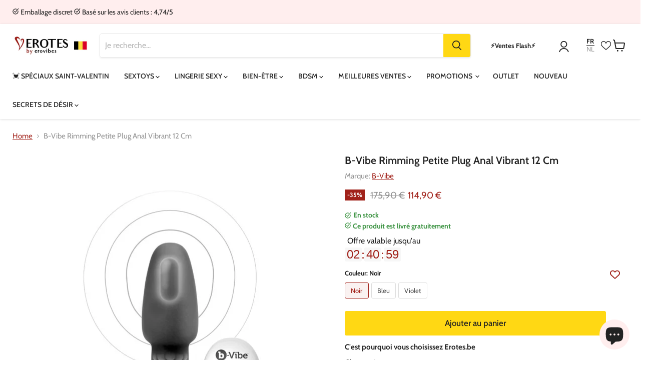

--- FILE ---
content_type: text/html; charset=utf-8
request_url: https://www.erotes.be/products/b-vibe-rimming-plug-anal-petite-telecommande
body_size: 62825
content:
<!doctype html>
<html class="no-js no-touch" lang="fr">

  <head>
  <script async src="https://www.googleoptimize.com/optimize.js?id=OPT-TWGNP69"></script>


    <meta charset="utf-8">
    <meta http-equiv="x-ua-compatible" content="IE=edge">

    <link rel="preconnect" href="https://cdn.shopify.com">
    <link rel="preconnect" href="https://fonts.shopifycdn.com">
    <link rel="preconnect" href="https://v.shopify.com">
    <link rel="preconnect" href="https://cdn.shopifycloud.com">
<!-- Google Tag Manager -->
<script>(function(w,d,s,l,i){w[l]=w[l]||[];w[l].push({'gtm.start':
new Date().getTime(),event:'gtm.js'});var f=d.getElementsByTagName(s)[0],
j=d.createElement(s),dl=l!='dataLayer'?'&l='+l:'';j.async=true;j.src=
'https://www.googletagmanager.com/gtm.js?id='+i+dl;f.parentNode.insertBefore(j,f);
})(window,document,'script','dataLayer','GTM-TPKRKTW');</script>

<script>
window.dataLayer = window.dataLayer || [];
function gtag(){dataLayer.push(arguments);}

// Set default consent to 'denied' as a placeholder
// Determine actual values based on your own requirements
gtag('consent', 'default', {
  'ad_storage': 'denied',
  'ad_user_data': 'denied',
  'ad_personalization': 'denied',
  'analytics_storage': 'denied'
});
</script>

<!-- End Google Tag Manager -->

   <title>B-Vibe Rimming Petite Plug Anal Vibrant 12 Cm - Erotes.be</title>

    

    
  <link rel="shortcut icon" href="//www.erotes.be/cdn/shop/files/favicon_32x32.png?v=1613689161" type="image/png">


    
      <link rel="canonical" href="https://www.erotes.be/products/b-vibe-rimming-plug-anal-petite-telecommande" />
    

    <meta name="viewport" content="width=device-width">

    
    















<meta property="og:site_name" content="Erotes.be">
<meta property="og:url" content="https://www.erotes.be/products/b-vibe-rimming-plug-anal-petite-telecommande">
<meta property="og:title" content="B-Vibe Rimming Petite Plug Anal Vibrant 12 Cm">
<meta property="og:type" content="website">
<meta property="og:description" content="B-Vibe Rimming Petite Plug Anal Vibrant 12 Cm à acheter ? Emballage discret - Basé sur les avis clients : 4,74/5 - Boutique 100 % belge ...">




    
    
    

    
    
    <meta
      property="og:image"
      content="https://www.erotes.be/cdn/shop/files/bvibe-rimming-petite-black_1200x1200.jpg?v=1704813633"
    />
    <meta
      property="og:image:secure_url"
      content="https://www.erotes.be/cdn/shop/files/bvibe-rimming-petite-black_1200x1200.jpg?v=1704813633"
    />
    <meta property="og:image:width" content="1200" />
    <meta property="og:image:height" content="1200" />
    
    
    <meta property="og:image:alt" content="Social media image" />
  
















<meta name="twitter:title" content="B-Vibe Rimming Petite Plug Anal Vibrant 12 Cm">
<meta name="twitter:description" content="B-Vibe Rimming Petite Plug Anal Vibrant 12 Cm à acheter ? Emballage discret - Basé sur les avis clients : 4,74/5 - Boutique 100 % belge ...">


    
    
    
      
      
      <meta name="twitter:card" content="summary">
    
    
    <meta
      property="twitter:image"
      content="https://www.erotes.be/cdn/shop/files/bvibe-rimming-petite-black_1200x1200_crop_center.jpg?v=1704813633"
    />
    <meta property="twitter:image:width" content="1200" />
    <meta property="twitter:image:height" content="1200" />
    
    
    <meta property="twitter:image:alt" content="Social media image" />
  



    <link rel="preload" href="//www.erotes.be/cdn/fonts/cabin/cabin_n5.0250ac238cfbbff14d3c16fcc89f227ca95d5c6f.woff2" as="font" crossorigin="anonymous">
    <link rel="preload" as="style" href="//www.erotes.be/cdn/shop/t/12/assets/theme.css?v=80245607076088872731763722283">
    <link rel="preload" as="style" href="//www.erotes.be/cdn/shop/t/12/assets/store.css?v=70679763157529960171762789398">
    
    <script>window.performance && window.performance.mark && window.performance.mark('shopify.content_for_header.start');</script><meta name="google-site-verification" content="qPTVT9zcWZEHphi0lb4D-8nhrSKhf1Cf3GOaPrx_RWs">
<meta id="shopify-digital-wallet" name="shopify-digital-wallet" content="/6144426099/digital_wallets/dialog">
<meta name="shopify-checkout-api-token" content="ccc3f60e4831b3554fbaafe9f8a85772">
<meta id="in-context-paypal-metadata" data-shop-id="6144426099" data-venmo-supported="false" data-environment="production" data-locale="fr_FR" data-paypal-v4="true" data-currency="EUR">
<link rel="alternate" type="application/json+oembed" href="https://www.erotes.be/products/b-vibe-rimming-plug-anal-petite-telecommande.oembed">
<script async="async" src="/checkouts/internal/preloads.js?locale=fr-BE"></script>
<script id="shopify-features" type="application/json">{"accessToken":"ccc3f60e4831b3554fbaafe9f8a85772","betas":["rich-media-storefront-analytics"],"domain":"www.erotes.be","predictiveSearch":true,"shopId":6144426099,"locale":"fr"}</script>
<script>var Shopify = Shopify || {};
Shopify.shop = "erovibesbe.myshopify.com";
Shopify.locale = "fr";
Shopify.currency = {"active":"EUR","rate":"1.0"};
Shopify.country = "BE";
Shopify.theme = {"name":"erovibes-empire\/erotes.be","id":133872517378,"schema_name":"Empire","schema_version":"7.0.0","theme_store_id":null,"role":"main"};
Shopify.theme.handle = "null";
Shopify.theme.style = {"id":null,"handle":null};
Shopify.cdnHost = "www.erotes.be/cdn";
Shopify.routes = Shopify.routes || {};
Shopify.routes.root = "/";</script>
<script type="module">!function(o){(o.Shopify=o.Shopify||{}).modules=!0}(window);</script>
<script>!function(o){function n(){var o=[];function n(){o.push(Array.prototype.slice.apply(arguments))}return n.q=o,n}var t=o.Shopify=o.Shopify||{};t.loadFeatures=n(),t.autoloadFeatures=n()}(window);</script>
<script id="shop-js-analytics" type="application/json">{"pageType":"product"}</script>
<script defer="defer" async type="module" src="//www.erotes.be/cdn/shopifycloud/shop-js/modules/v2/client.init-shop-cart-sync_CfnabTz1.fr.esm.js"></script>
<script defer="defer" async type="module" src="//www.erotes.be/cdn/shopifycloud/shop-js/modules/v2/chunk.common_1HJ87NEU.esm.js"></script>
<script defer="defer" async type="module" src="//www.erotes.be/cdn/shopifycloud/shop-js/modules/v2/chunk.modal_BHK_cQfO.esm.js"></script>
<script type="module">
  await import("//www.erotes.be/cdn/shopifycloud/shop-js/modules/v2/client.init-shop-cart-sync_CfnabTz1.fr.esm.js");
await import("//www.erotes.be/cdn/shopifycloud/shop-js/modules/v2/chunk.common_1HJ87NEU.esm.js");
await import("//www.erotes.be/cdn/shopifycloud/shop-js/modules/v2/chunk.modal_BHK_cQfO.esm.js");

  window.Shopify.SignInWithShop?.initShopCartSync?.({"fedCMEnabled":true,"windoidEnabled":true});

</script>
<script>(function() {
  var isLoaded = false;
  function asyncLoad() {
    if (isLoaded) return;
    isLoaded = true;
    var urls = ["https:\/\/trust.conversionbear.com\/script?app=trust_badge\u0026shop=erovibesbe.myshopify.com","https:\/\/cdn.instantbrandpage.lowfruitsolutions.com\/d26237b17abee43ab834ee38edc03f97\/featured-slider-35eb460fa8c7439c19ede1901ffc41f3.js?shop=erovibesbe.myshopify.com","https:\/\/cdn.instantbrandpage.lowfruitsolutions.com\/d26237b17abee43ab834ee38edc03f97\/brand-page-7bbe7c8eca4dff40a67179230b242025.js?shop=erovibesbe.myshopify.com","https:\/\/searchanise-ef84.kxcdn.com\/widgets\/shopify\/init.js?a=9N7F2L0f3V\u0026shop=erovibesbe.myshopify.com"];
    for (var i = 0; i < urls.length; i++) {
      var s = document.createElement('script');
      s.type = 'text/javascript';
      s.async = true;
      s.src = urls[i];
      var x = document.getElementsByTagName('script')[0];
      x.parentNode.insertBefore(s, x);
    }
  };
  if(window.attachEvent) {
    window.attachEvent('onload', asyncLoad);
  } else {
    window.addEventListener('load', asyncLoad, false);
  }
})();</script>
<script id="__st">var __st={"a":6144426099,"offset":3600,"reqid":"8175adc2-8aab-4711-87d3-124dd62bf67c-1769641010","pageurl":"www.erotes.be\/products\/b-vibe-rimming-plug-anal-petite-telecommande","u":"5c5f5ee4bc0e","p":"product","rtyp":"product","rid":4336779427955};</script>
<script>window.ShopifyPaypalV4VisibilityTracking = true;</script>
<script id="captcha-bootstrap">!function(){'use strict';const t='contact',e='account',n='new_comment',o=[[t,t],['blogs',n],['comments',n],[t,'customer']],c=[[e,'customer_login'],[e,'guest_login'],[e,'recover_customer_password'],[e,'create_customer']],r=t=>t.map((([t,e])=>`form[action*='/${t}']:not([data-nocaptcha='true']) input[name='form_type'][value='${e}']`)).join(','),a=t=>()=>t?[...document.querySelectorAll(t)].map((t=>t.form)):[];function s(){const t=[...o],e=r(t);return a(e)}const i='password',u='form_key',d=['recaptcha-v3-token','g-recaptcha-response','h-captcha-response',i],f=()=>{try{return window.sessionStorage}catch{return}},m='__shopify_v',_=t=>t.elements[u];function p(t,e,n=!1){try{const o=window.sessionStorage,c=JSON.parse(o.getItem(e)),{data:r}=function(t){const{data:e,action:n}=t;return t[m]||n?{data:e,action:n}:{data:t,action:n}}(c);for(const[e,n]of Object.entries(r))t.elements[e]&&(t.elements[e].value=n);n&&o.removeItem(e)}catch(o){console.error('form repopulation failed',{error:o})}}const l='form_type',E='cptcha';function T(t){t.dataset[E]=!0}const w=window,h=w.document,L='Shopify',v='ce_forms',y='captcha';let A=!1;((t,e)=>{const n=(g='f06e6c50-85a8-45c8-87d0-21a2b65856fe',I='https://cdn.shopify.com/shopifycloud/storefront-forms-hcaptcha/ce_storefront_forms_captcha_hcaptcha.v1.5.2.iife.js',D={infoText:'Protégé par hCaptcha',privacyText:'Confidentialité',termsText:'Conditions'},(t,e,n)=>{const o=w[L][v],c=o.bindForm;if(c)return c(t,g,e,D).then(n);var r;o.q.push([[t,g,e,D],n]),r=I,A||(h.body.append(Object.assign(h.createElement('script'),{id:'captcha-provider',async:!0,src:r})),A=!0)});var g,I,D;w[L]=w[L]||{},w[L][v]=w[L][v]||{},w[L][v].q=[],w[L][y]=w[L][y]||{},w[L][y].protect=function(t,e){n(t,void 0,e),T(t)},Object.freeze(w[L][y]),function(t,e,n,w,h,L){const[v,y,A,g]=function(t,e,n){const i=e?o:[],u=t?c:[],d=[...i,...u],f=r(d),m=r(i),_=r(d.filter((([t,e])=>n.includes(e))));return[a(f),a(m),a(_),s()]}(w,h,L),I=t=>{const e=t.target;return e instanceof HTMLFormElement?e:e&&e.form},D=t=>v().includes(t);t.addEventListener('submit',(t=>{const e=I(t);if(!e)return;const n=D(e)&&!e.dataset.hcaptchaBound&&!e.dataset.recaptchaBound,o=_(e),c=g().includes(e)&&(!o||!o.value);(n||c)&&t.preventDefault(),c&&!n&&(function(t){try{if(!f())return;!function(t){const e=f();if(!e)return;const n=_(t);if(!n)return;const o=n.value;o&&e.removeItem(o)}(t);const e=Array.from(Array(32),(()=>Math.random().toString(36)[2])).join('');!function(t,e){_(t)||t.append(Object.assign(document.createElement('input'),{type:'hidden',name:u})),t.elements[u].value=e}(t,e),function(t,e){const n=f();if(!n)return;const o=[...t.querySelectorAll(`input[type='${i}']`)].map((({name:t})=>t)),c=[...d,...o],r={};for(const[a,s]of new FormData(t).entries())c.includes(a)||(r[a]=s);n.setItem(e,JSON.stringify({[m]:1,action:t.action,data:r}))}(t,e)}catch(e){console.error('failed to persist form',e)}}(e),e.submit())}));const S=(t,e)=>{t&&!t.dataset[E]&&(n(t,e.some((e=>e===t))),T(t))};for(const o of['focusin','change'])t.addEventListener(o,(t=>{const e=I(t);D(e)&&S(e,y())}));const B=e.get('form_key'),M=e.get(l),P=B&&M;t.addEventListener('DOMContentLoaded',(()=>{const t=y();if(P)for(const e of t)e.elements[l].value===M&&p(e,B);[...new Set([...A(),...v().filter((t=>'true'===t.dataset.shopifyCaptcha))])].forEach((e=>S(e,t)))}))}(h,new URLSearchParams(w.location.search),n,t,e,['guest_login'])})(!0,!0)}();</script>
<script integrity="sha256-4kQ18oKyAcykRKYeNunJcIwy7WH5gtpwJnB7kiuLZ1E=" data-source-attribution="shopify.loadfeatures" defer="defer" src="//www.erotes.be/cdn/shopifycloud/storefront/assets/storefront/load_feature-a0a9edcb.js" crossorigin="anonymous"></script>
<script data-source-attribution="shopify.dynamic_checkout.dynamic.init">var Shopify=Shopify||{};Shopify.PaymentButton=Shopify.PaymentButton||{isStorefrontPortableWallets:!0,init:function(){window.Shopify.PaymentButton.init=function(){};var t=document.createElement("script");t.src="https://www.erotes.be/cdn/shopifycloud/portable-wallets/latest/portable-wallets.fr.js",t.type="module",document.head.appendChild(t)}};
</script>
<script data-source-attribution="shopify.dynamic_checkout.buyer_consent">
  function portableWalletsHideBuyerConsent(e){var t=document.getElementById("shopify-buyer-consent"),n=document.getElementById("shopify-subscription-policy-button");t&&n&&(t.classList.add("hidden"),t.setAttribute("aria-hidden","true"),n.removeEventListener("click",e))}function portableWalletsShowBuyerConsent(e){var t=document.getElementById("shopify-buyer-consent"),n=document.getElementById("shopify-subscription-policy-button");t&&n&&(t.classList.remove("hidden"),t.removeAttribute("aria-hidden"),n.addEventListener("click",e))}window.Shopify?.PaymentButton&&(window.Shopify.PaymentButton.hideBuyerConsent=portableWalletsHideBuyerConsent,window.Shopify.PaymentButton.showBuyerConsent=portableWalletsShowBuyerConsent);
</script>
<script data-source-attribution="shopify.dynamic_checkout.cart.bootstrap">document.addEventListener("DOMContentLoaded",(function(){function t(){return document.querySelector("shopify-accelerated-checkout-cart, shopify-accelerated-checkout")}if(t())Shopify.PaymentButton.init();else{new MutationObserver((function(e,n){t()&&(Shopify.PaymentButton.init(),n.disconnect())})).observe(document.body,{childList:!0,subtree:!0})}}));
</script>
<script id='scb4127' type='text/javascript' async='' src='https://www.erotes.be/cdn/shopifycloud/privacy-banner/storefront-banner.js'></script><link id="shopify-accelerated-checkout-styles" rel="stylesheet" media="screen" href="https://www.erotes.be/cdn/shopifycloud/portable-wallets/latest/accelerated-checkout-backwards-compat.css" crossorigin="anonymous">
<style id="shopify-accelerated-checkout-cart">
        #shopify-buyer-consent {
  margin-top: 1em;
  display: inline-block;
  width: 100%;
}

#shopify-buyer-consent.hidden {
  display: none;
}

#shopify-subscription-policy-button {
  background: none;
  border: none;
  padding: 0;
  text-decoration: underline;
  font-size: inherit;
  cursor: pointer;
}

#shopify-subscription-policy-button::before {
  box-shadow: none;
}

      </style>

<script>window.performance && window.performance.mark && window.performance.mark('shopify.content_for_header.end');</script>

    <link href="//www.erotes.be/cdn/shop/t/12/assets/theme.css?v=80245607076088872731763722283" rel="stylesheet" type="text/css" media="all" />
    <link href="//www.erotes.be/cdn/shop/t/12/assets/store.css?v=70679763157529960171762789398" rel="stylesheet" type="text/css" media="all" />

    
    <script>
      window.Theme = window.Theme || {};
      window.Theme.version = '7.0.0';
      window.Theme.name = 'Empire';
      window.Theme.routes = {
        "root_url": "/",
        "account_url": "/account",
        "account_login_url": "https://shopify.com/6144426099/account?locale=fr&region_country=BE",
        "account_logout_url": "/account/logout",
        "account_register_url": "https://shopify.com/6144426099/account?locale=fr",
        "account_addresses_url": "/account/addresses",
        "collections_url": "/collections",
        "all_products_collection_url": "/collections/all",
        "search_url": "/search",
        "cart_url": "/cart",
        "cart_add_url": "/cart/add",
        "cart_change_url": "/cart/change",
        "cart_clear_url": "/cart/clear",
        "product_recommendations_url": "/recommendations/products",
      };
    </script>
    

<!-- Start of Judge.me Core -->
<link rel="dns-prefetch" href="https://cdn.judge.me/">
<script data-cfasync='false' class='jdgm-settings-script'>window.jdgmSettings={"pagination":5,"disable_web_reviews":false,"badge_no_review_text":"Aucun avis","badge_n_reviews_text":"({{ n }})","badge_star_color":"#ffab41","hide_badge_preview_if_no_reviews":true,"badge_hide_text":false,"enforce_center_preview_badge":false,"widget_title":"Avis Clients","widget_open_form_text":"Écrire un avis","widget_close_form_text":"Annuler l'avis","widget_refresh_page_text":"Actualiser la page","widget_summary_text":"Basé sur {{ number_of_reviews }} avis","widget_no_review_text":"Soyez le premier à écrire un avis","widget_name_field_text":"Prénom (pas montré)","widget_verified_name_field_text":"Nom vérifié (pas montré)","widget_name_placeholder_text":"Entrez votre nom ","widget_required_field_error_text":"Ce champ est obligatoire.","widget_email_field_text":"Email (pas montré)","widget_verified_email_field_text":"Email vérifié (privé, ne peut pas être modifié)","widget_email_placeholder_text":"Entrez votre email ","widget_email_field_error_text":"Veuillez entrer une adresse email valide.","widget_rating_field_text":"Évaluation","widget_review_title_field_text":"Titre de l'avis","widget_review_title_placeholder_text":"Donnez un titre à votre avis","widget_review_body_field_text":"Contenu de l'avis","widget_review_body_placeholder_text":"Commencez à écrire ici...","widget_pictures_field_text":"Photo/Vidéo (facultatif)","widget_submit_review_text":"Soumettre l'avis","widget_submit_verified_review_text":"Soumettre un avis vérifié","widget_submit_success_msg_with_auto_publish":"Nous vous remercions! Veuillez actualiser la page dans quelques instants pour voir votre avis. ","widget_submit_success_msg_no_auto_publish":"Nous vous remercions! Votre avis sera publié.","widget_show_default_reviews_out_of_total_text":"Affichage de {{ n_reviews_shown }} sur {{ n_reviews }} avis.","widget_show_all_link_text":"Tout afficher","widget_show_less_link_text":"Afficher moins","widget_author_said_text":"{{ reviewer_name }} a dit :","widget_days_text":"il y a {{ n }} jour/jours","widget_weeks_text":"il y a {{ n }} semaine/semaines","widget_months_text":"il y a {{ n }} mois","widget_years_text":"il y a {{ n }} an/ans","widget_yesterday_text":"Hier","widget_today_text":"Aujourd'hui","widget_replied_text":"\u003e\u003e {{ shop_name }} a répondu :","widget_read_more_text":"Lire plus","widget_reviewer_name_as_initial":"all_initials","widget_rating_filter_color":"#FFAB41","widget_rating_filter_see_all_text":"Voir tous les avis","widget_sorting_most_recent_text":"Plus récents","widget_sorting_highest_rating_text":"Meilleures notes","widget_sorting_lowest_rating_text":"Notes les plus basses","widget_sorting_with_pictures_text":"Uniquement les photos","widget_sorting_most_helpful_text":"Plus utiles","widget_open_question_form_text":"Poser une question","widget_reviews_subtab_text":"Avis","widget_questions_subtab_text":"Questions","widget_question_label_text":"Question","widget_answer_label_text":"Réponse","widget_question_placeholder_text":"Écrivez votre question ici","widget_submit_question_text":"Soumettre la question","widget_question_submit_success_text":"Merci pour votre question ! Nous vous notifierons dès qu'elle aura une réponse.","widget_star_color":"#ffab41","verified_badge_text":"Vérifié","verified_badge_bg_color":"#A1221A","verified_badge_text_color":"#FFFFFF","verified_badge_placement":"left-of-reviewer-name","widget_review_max_height":"","widget_hide_border":false,"widget_social_share":false,"widget_thumb":false,"widget_review_location_show":false,"widget_location_format":"country_code_only","all_reviews_include_out_of_store_products":true,"all_reviews_out_of_store_text":"(hors boutique)","all_reviews_pagination":100,"all_reviews_product_name_prefix_text":"à propos de","enable_review_pictures":false,"enable_question_anwser":false,"widget_theme":"align","review_date_format":"dd/mm/yy","default_sort_method":"most-recent","widget_product_reviews_subtab_text":"Avis Produits","widget_shop_reviews_subtab_text":"Avis Boutique","widget_other_products_reviews_text":"Avis pour d'autres produits","widget_store_reviews_subtab_text":"Avis de la boutique","widget_no_store_reviews_text":"Cette boutique n'a pas encore reçu d'avis","widget_web_restriction_product_reviews_text":"Ce produit n'a pas encore reçu d'avis","widget_no_items_text":"Aucun élément trouvé","widget_show_more_text":"Afficher plus","widget_write_a_store_review_text":"Écrire un avis sur la boutique","widget_other_languages_heading":"Avis dans d'autres langues","widget_translate_review_text":"Traduire l'avis en {{ language }}","widget_translating_review_text":"Traduction en cours...","widget_show_original_translation_text":"Afficher l'original ({{ language }})","widget_translate_review_failed_text":"Impossible de traduire cet avis.","widget_translate_review_retry_text":"Réessayer","widget_translate_review_try_again_later_text":"Réessayez plus tard","show_product_url_for_grouped_product":false,"widget_sorting_pictures_first_text":"Photos en premier","show_pictures_on_all_rev_page_mobile":false,"show_pictures_on_all_rev_page_desktop":false,"floating_tab_hide_mobile_install_preference":false,"floating_tab_button_name":"★ Avis","floating_tab_title":"Laissons nos clients parler pour nous","floating_tab_button_color":"","floating_tab_button_background_color":"","floating_tab_url":"","floating_tab_url_enabled":false,"floating_tab_tab_style":"text","all_reviews_text_badge_text":"Les clients nous notent {{ shop.metafields.judgeme.all_reviews_rating | round: 1 }}/5 basé sur {{ shop.metafields.judgeme.all_reviews_count }} avis.","all_reviews_text_badge_text_branded_style":"{{ shop.metafields.judgeme.all_reviews_rating | round: 1 }} sur 5 étoiles basé sur {{ shop.metafields.judgeme.all_reviews_count }} avis","is_all_reviews_text_badge_a_link":false,"show_stars_for_all_reviews_text_badge":false,"all_reviews_text_badge_url":"","all_reviews_text_style":"text","all_reviews_text_color_style":"judgeme_brand_color","all_reviews_text_color":"#108474","all_reviews_text_show_jm_brand":true,"featured_carousel_show_header":true,"featured_carousel_title":"C'est ce que disent nos clients","testimonials_carousel_title":"Les clients nous disent","videos_carousel_title":"Histoire de clients réels","cards_carousel_title":"Les clients nous disent","featured_carousel_count_text":"à {{ n }} avis","featured_carousel_add_link_to_all_reviews_page":true,"featured_carousel_url":"/pages/avis-des-clients","featured_carousel_show_images":true,"featured_carousel_autoslide_interval":5,"featured_carousel_arrows_on_the_sides":true,"featured_carousel_height":250,"featured_carousel_width":80,"featured_carousel_image_size":0,"featured_carousel_image_height":250,"featured_carousel_arrow_color":"#222222","verified_count_badge_style":"vintage","verified_count_badge_orientation":"horizontal","verified_count_badge_color_style":"judgeme_brand_color","verified_count_badge_color":"#108474","is_verified_count_badge_a_link":false,"verified_count_badge_url":"","verified_count_badge_show_jm_brand":true,"widget_rating_preset_default":5,"widget_first_sub_tab":"product-reviews","widget_show_histogram":true,"widget_histogram_use_custom_color":true,"widget_pagination_use_custom_color":true,"widget_star_use_custom_color":true,"widget_verified_badge_use_custom_color":true,"widget_write_review_use_custom_color":false,"picture_reminder_submit_button":"Upload Pictures","enable_review_videos":false,"mute_video_by_default":false,"widget_sorting_videos_first_text":"Vidéos en premier","widget_review_pending_text":"En attente","featured_carousel_items_for_large_screen":4,"social_share_options_order":"Facebook,Twitter","remove_microdata_snippet":true,"disable_json_ld":false,"enable_json_ld_products":false,"preview_badge_show_question_text":false,"preview_badge_no_question_text":"Aucune question","preview_badge_n_question_text":"{{ number_of_questions }} question/questions","qa_badge_show_icon":false,"qa_badge_position":"same-row","remove_judgeme_branding":false,"widget_add_search_bar":false,"widget_search_bar_placeholder":"Recherche","widget_sorting_verified_only_text":"Vérifiés uniquement","featured_carousel_theme":"card","featured_carousel_show_rating":true,"featured_carousel_show_title":true,"featured_carousel_show_body":true,"featured_carousel_show_date":false,"featured_carousel_show_reviewer":false,"featured_carousel_show_product":true,"featured_carousel_header_background_color":"#108474","featured_carousel_header_text_color":"#ffffff","featured_carousel_name_product_separator":"reviewed","featured_carousel_full_star_background":"#ffab41","featured_carousel_empty_star_background":"#dddddd","featured_carousel_vertical_theme_background":"#f9fafb","featured_carousel_verified_badge_enable":false,"featured_carousel_verified_badge_color":"#108474","featured_carousel_border_style":"round","featured_carousel_review_line_length_limit":3,"featured_carousel_more_reviews_button_text":"Lire plus d'avis","featured_carousel_view_product_button_text":"Voir le produit","all_reviews_page_load_reviews_on":"scroll","all_reviews_page_load_more_text":"Charger plus d'avis","disable_fb_tab_reviews":false,"enable_ajax_cdn_cache":false,"widget_public_name_text":"affiché publiquement comme","default_reviewer_name":"John Smith","default_reviewer_name_has_non_latin":true,"widget_reviewer_anonymous":"Anonyme","medals_widget_title":"Médailles d'avis Judge.me","medals_widget_background_color":"#f9fafb","medals_widget_position":"footer_all_pages","medals_widget_border_color":"#f9fafb","medals_widget_verified_text_position":"left","medals_widget_use_monochromatic_version":false,"medals_widget_elements_color":"#108474","show_reviewer_avatar":false,"widget_invalid_yt_video_url_error_text":"Pas une URL de vidéo YouTube","widget_max_length_field_error_text":"Veuillez ne pas dépasser {0} caractères.","widget_show_country_flag":false,"widget_show_collected_via_shop_app":true,"widget_verified_by_shop_badge_style":"light","widget_verified_by_shop_text":"Vérifié par la boutique","widget_show_photo_gallery":false,"widget_load_with_code_splitting":true,"widget_ugc_install_preference":false,"widget_ugc_title":"Fait par nous, partagé par vous","widget_ugc_subtitle":"Taguez-nous pour voir votre photo mise en avant sur notre page","widget_ugc_arrows_color":"#ffffff","widget_ugc_primary_button_text":"Acheter maintenant","widget_ugc_primary_button_background_color":"#108474","widget_ugc_primary_button_text_color":"#ffffff","widget_ugc_primary_button_border_width":"0","widget_ugc_primary_button_border_style":"none","widget_ugc_primary_button_border_color":"#108474","widget_ugc_primary_button_border_radius":"25","widget_ugc_secondary_button_text":"Charger plus","widget_ugc_secondary_button_background_color":"#ffffff","widget_ugc_secondary_button_text_color":"#108474","widget_ugc_secondary_button_border_width":"2","widget_ugc_secondary_button_border_style":"solid","widget_ugc_secondary_button_border_color":"#108474","widget_ugc_secondary_button_border_radius":"25","widget_ugc_reviews_button_text":"Voir les avis","widget_ugc_reviews_button_background_color":"#ffffff","widget_ugc_reviews_button_text_color":"#108474","widget_ugc_reviews_button_border_width":"2","widget_ugc_reviews_button_border_style":"solid","widget_ugc_reviews_button_border_color":"#108474","widget_ugc_reviews_button_border_radius":"25","widget_ugc_reviews_button_link_to":"judgeme-reviews-page","widget_ugc_show_post_date":true,"widget_ugc_max_width":"800","widget_rating_metafield_value_type":true,"widget_primary_color":"#A1221A","widget_enable_secondary_color":false,"widget_secondary_color":"#edf5f5","widget_summary_average_rating_text":"{{ average_rating }} sur 5","widget_media_grid_title":"Photos \u0026 vidéos clients","widget_media_grid_see_more_text":"Voir plus","widget_round_style":false,"widget_show_product_medals":true,"widget_verified_by_judgeme_text":"Vérifié par Judge.me","widget_show_store_medals":true,"widget_verified_by_judgeme_text_in_store_medals":"Vérifié par Judge.me","widget_media_field_exceed_quantity_message":"Désolé, nous ne pouvons accepter que {{ max_media }} pour un avis.","widget_media_field_exceed_limit_message":"{{ file_name }} est trop volumineux, veuillez sélectionner un {{ media_type }} de moins de {{ size_limit }}MB.","widget_review_submitted_text":"Avis soumis !","widget_question_submitted_text":"Question soumise !","widget_close_form_text_question":"Annuler","widget_write_your_answer_here_text":"Écrivez votre réponse ici","widget_enabled_branded_link":true,"widget_show_collected_by_judgeme":true,"widget_reviewer_name_color":"","widget_write_review_text_color":"","widget_write_review_bg_color":"","widget_collected_by_judgeme_text":"collecté par Judge.me","widget_pagination_type":"standard","widget_load_more_text":"Charger plus","widget_load_more_color":"#A1221A","widget_full_review_text":"Avis complet","widget_read_more_reviews_text":"Lire plus d'avis","widget_read_questions_text":"Lire les questions","widget_questions_and_answers_text":"Questions \u0026 Réponses","widget_verified_by_text":"Vérifié par","widget_verified_text":"Vérifié","widget_number_of_reviews_text":"{{ number_of_reviews }} avis","widget_back_button_text":"Retour","widget_next_button_text":"Suivant","widget_custom_forms_filter_button":"Filtres","custom_forms_style":"vertical","widget_show_review_information":false,"how_reviews_are_collected":"Comment les avis sont-ils collectés ?","widget_show_review_keywords":false,"widget_gdpr_statement":"Comment nous utilisons vos données : Nous vous contacterons uniquement à propos de l'avis que vous avez laissé, et seulement si nécessaire. En soumettant votre avis, vous acceptez les \u003ca href='https://judge.me/terms' target='_blank' rel='nofollow noopener'\u003econditions\u003c/a\u003e, la \u003ca href='https://judge.me/privacy' target='_blank' rel='nofollow noopener'\u003epolitique de confidentialité\u003c/a\u003e et les \u003ca href='https://judge.me/content-policy' target='_blank' rel='nofollow noopener'\u003epolitiques de contenu\u003c/a\u003e de Judge.me.","widget_multilingual_sorting_enabled":true,"widget_translate_review_content_enabled":false,"widget_translate_review_content_method":"manual","popup_widget_review_selection":"automatically_with_pictures","popup_widget_round_border_style":true,"popup_widget_show_title":true,"popup_widget_show_body":true,"popup_widget_show_reviewer":false,"popup_widget_show_product":true,"popup_widget_show_pictures":true,"popup_widget_use_review_picture":true,"popup_widget_show_on_home_page":true,"popup_widget_show_on_product_page":true,"popup_widget_show_on_collection_page":true,"popup_widget_show_on_cart_page":true,"popup_widget_position":"bottom_left","popup_widget_first_review_delay":5,"popup_widget_duration":5,"popup_widget_interval":5,"popup_widget_review_count":5,"popup_widget_hide_on_mobile":true,"review_snippet_widget_round_border_style":true,"review_snippet_widget_card_color":"#FFFFFF","review_snippet_widget_slider_arrows_background_color":"#FFFFFF","review_snippet_widget_slider_arrows_color":"#000000","review_snippet_widget_star_color":"#108474","show_product_variant":false,"all_reviews_product_variant_label_text":"Variante : ","widget_show_verified_branding":true,"widget_ai_summary_title":"Les clients disent","widget_ai_summary_disclaimer":"Résumé des avis généré par IA basé sur les avis clients récents","widget_show_ai_summary":false,"widget_show_ai_summary_bg":false,"widget_show_review_title_input":true,"redirect_reviewers_invited_via_email":"review_widget","request_store_review_after_product_review":false,"request_review_other_products_in_order":false,"review_form_color_scheme":"default","review_form_corner_style":"square","review_form_star_color":{},"review_form_text_color":"#333333","review_form_background_color":"#ffffff","review_form_field_background_color":"#fafafa","review_form_button_color":{},"review_form_button_text_color":"#ffffff","review_form_modal_overlay_color":"#000000","review_content_screen_title_text":"Comment évalueriez-vous ce produit ?","review_content_introduction_text":"Nous serions ravis que vous partagiez un peu votre expérience.","store_review_form_title_text":"Comment évalueriez-vous cette boutique ?","store_review_form_introduction_text":"Nous serions ravis que vous partagiez un peu votre expérience.","show_review_guidance_text":true,"one_star_review_guidance_text":"Mauvais","five_star_review_guidance_text":"Excellent","customer_information_screen_title_text":"À propos de vous","customer_information_introduction_text":"Veuillez nous en dire plus sur vous.","custom_questions_screen_title_text":"Votre expérience en détail","custom_questions_introduction_text":"Voici quelques questions pour nous aider à mieux comprendre votre expérience.","review_submitted_screen_title_text":"Merci pour votre avis !","review_submitted_screen_thank_you_text":"Nous le traitons et il apparaîtra bientôt dans la boutique.","review_submitted_screen_email_verification_text":"Veuillez confirmer votre email en cliquant sur le lien que nous venons de vous envoyer. Cela nous aide à maintenir des avis authentiques.","review_submitted_request_store_review_text":"Aimeriez-vous partager votre expérience d'achat avec nous ?","review_submitted_review_other_products_text":"Aimeriez-vous évaluer ces produits ?","store_review_screen_title_text":"Voulez-vous partager votre expérience de shopping avec nous ?","store_review_introduction_text":"Nous apprécions votre retour d'expérience et nous l'utilisons pour nous améliorer. Veuillez partager vos pensées ou suggestions.","reviewer_media_screen_title_picture_text":"Partager une photo","reviewer_media_introduction_picture_text":"Téléchargez une photo pour étayer votre avis.","reviewer_media_screen_title_video_text":"Partager une vidéo","reviewer_media_introduction_video_text":"Téléchargez une vidéo pour étayer votre avis.","reviewer_media_screen_title_picture_or_video_text":"Partager une photo ou une vidéo","reviewer_media_introduction_picture_or_video_text":"Téléchargez une photo ou une vidéo pour étayer votre avis.","reviewer_media_youtube_url_text":"Collez votre URL Youtube ici","advanced_settings_next_step_button_text":"Suivant","advanced_settings_close_review_button_text":"Fermer","modal_write_review_flow":false,"write_review_flow_required_text":"Obligatoire","write_review_flow_privacy_message_text":"Nous respectons votre vie privée.","write_review_flow_anonymous_text":"Avis anonyme","write_review_flow_visibility_text":"Ne sera pas visible pour les autres clients.","write_review_flow_multiple_selection_help_text":"Sélectionnez autant que vous le souhaitez","write_review_flow_single_selection_help_text":"Sélectionnez une option","write_review_flow_required_field_error_text":"Ce champ est obligatoire","write_review_flow_invalid_email_error_text":"Veuillez saisir une adresse email valide","write_review_flow_max_length_error_text":"Max. {{ max_length }} caractères.","write_review_flow_media_upload_text":"\u003cb\u003eCliquez pour télécharger\u003c/b\u003e ou glissez-déposez","write_review_flow_gdpr_statement":"Nous vous contacterons uniquement au sujet de votre avis si nécessaire. En soumettant votre avis, vous acceptez nos \u003ca href='https://judge.me/terms' target='_blank' rel='nofollow noopener'\u003econditions d'utilisation\u003c/a\u003e et notre \u003ca href='https://judge.me/privacy' target='_blank' rel='nofollow noopener'\u003epolitique de confidentialité\u003c/a\u003e.","rating_only_reviews_enabled":false,"show_negative_reviews_help_screen":false,"new_review_flow_help_screen_rating_threshold":3,"negative_review_resolution_screen_title_text":"Dites-nous plus","negative_review_resolution_text":"Votre expérience est importante pour nous. S'il y a eu des problèmes avec votre achat, nous sommes là pour vous aider. N'hésitez pas à nous contacter, nous aimerions avoir l'opportunité de corriger les choses.","negative_review_resolution_button_text":"Contactez-nous","negative_review_resolution_proceed_with_review_text":"Laisser un avis","negative_review_resolution_subject":"Problème avec l'achat de {{ shop_name }}.{{ order_name }}","preview_badge_collection_page_install_status":false,"widget_review_custom_css":"","preview_badge_custom_css":"","preview_badge_stars_count":"5-stars","featured_carousel_custom_css":"","floating_tab_custom_css":"","all_reviews_widget_custom_css":"","medals_widget_custom_css":"","verified_badge_custom_css":"","all_reviews_text_custom_css":"","transparency_badges_collected_via_store_invite":false,"transparency_badges_from_another_provider":false,"transparency_badges_collected_from_store_visitor":false,"transparency_badges_collected_by_verified_review_provider":false,"transparency_badges_earned_reward":false,"transparency_badges_collected_via_store_invite_text":"Avis collecté via l'invitation du magasin","transparency_badges_from_another_provider_text":"Avis collecté d'un autre fournisseur","transparency_badges_collected_from_store_visitor_text":"Avis collecté d'un visiteur du magasin","transparency_badges_written_in_google_text":"Avis écrit sur Google","transparency_badges_written_in_etsy_text":"Avis écrit sur Etsy","transparency_badges_written_in_shop_app_text":"Avis écrit sur Shop App","transparency_badges_earned_reward_text":"Avis a gagné une récompense pour une commande future","product_review_widget_per_page":10,"widget_store_review_label_text":"Avis de la boutique","checkout_comment_extension_title_on_product_page":"Customer Comments","checkout_comment_extension_num_latest_comment_show":5,"checkout_comment_extension_format":"name_and_timestamp","checkout_comment_customer_name":"last_initial","checkout_comment_comment_notification":true,"preview_badge_collection_page_install_preference":true,"preview_badge_home_page_install_preference":false,"preview_badge_product_page_install_preference":true,"review_widget_install_preference":"","review_carousel_install_preference":false,"floating_reviews_tab_install_preference":"none","verified_reviews_count_badge_install_preference":false,"all_reviews_text_install_preference":false,"review_widget_best_location":false,"judgeme_medals_install_preference":false,"review_widget_revamp_enabled":false,"review_widget_qna_enabled":false,"review_widget_header_theme":"minimal","review_widget_widget_title_enabled":true,"review_widget_header_text_size":"medium","review_widget_header_text_weight":"regular","review_widget_average_rating_style":"compact","review_widget_bar_chart_enabled":true,"review_widget_bar_chart_type":"numbers","review_widget_bar_chart_style":"standard","review_widget_expanded_media_gallery_enabled":false,"review_widget_reviews_section_theme":"standard","review_widget_image_style":"thumbnails","review_widget_review_image_ratio":"square","review_widget_stars_size":"medium","review_widget_verified_badge":"standard_text","review_widget_review_title_text_size":"medium","review_widget_review_text_size":"medium","review_widget_review_text_length":"medium","review_widget_number_of_columns_desktop":3,"review_widget_carousel_transition_speed":5,"review_widget_custom_questions_answers_display":"always","review_widget_button_text_color":"#FFFFFF","review_widget_text_color":"#000000","review_widget_lighter_text_color":"#7B7B7B","review_widget_corner_styling":"soft","review_widget_review_word_singular":"avis","review_widget_review_word_plural":"avis","review_widget_voting_label":"Utile?","review_widget_shop_reply_label":"Réponse de {{ shop_name }} :","review_widget_filters_title":"Filtres","qna_widget_question_word_singular":"Question","qna_widget_question_word_plural":"Questions","qna_widget_answer_reply_label":"Réponse de {{ answerer_name }} :","qna_content_screen_title_text":"Poser une question sur ce produit","qna_widget_question_required_field_error_text":"Veuillez entrer votre question.","qna_widget_flow_gdpr_statement":"Nous vous contacterons uniquement au sujet de votre question si nécessaire. En soumettant votre question, vous acceptez nos \u003ca href='https://judge.me/terms' target='_blank' rel='nofollow noopener'\u003econditions d'utilisation\u003c/a\u003e et notre \u003ca href='https://judge.me/privacy' target='_blank' rel='nofollow noopener'\u003epolitique de confidentialité\u003c/a\u003e.","qna_widget_question_submitted_text":"Merci pour votre question !","qna_widget_close_form_text_question":"Fermer","qna_widget_question_submit_success_text":"Nous vous enverrons un email lorsque nous répondrons à votre question.","all_reviews_widget_v2025_enabled":false,"all_reviews_widget_v2025_header_theme":"default","all_reviews_widget_v2025_widget_title_enabled":true,"all_reviews_widget_v2025_header_text_size":"medium","all_reviews_widget_v2025_header_text_weight":"regular","all_reviews_widget_v2025_average_rating_style":"compact","all_reviews_widget_v2025_bar_chart_enabled":true,"all_reviews_widget_v2025_bar_chart_type":"numbers","all_reviews_widget_v2025_bar_chart_style":"standard","all_reviews_widget_v2025_expanded_media_gallery_enabled":false,"all_reviews_widget_v2025_show_store_medals":true,"all_reviews_widget_v2025_show_photo_gallery":true,"all_reviews_widget_v2025_show_review_keywords":false,"all_reviews_widget_v2025_show_ai_summary":false,"all_reviews_widget_v2025_show_ai_summary_bg":false,"all_reviews_widget_v2025_add_search_bar":false,"all_reviews_widget_v2025_default_sort_method":"most-recent","all_reviews_widget_v2025_reviews_per_page":10,"all_reviews_widget_v2025_reviews_section_theme":"default","all_reviews_widget_v2025_image_style":"thumbnails","all_reviews_widget_v2025_review_image_ratio":"square","all_reviews_widget_v2025_stars_size":"medium","all_reviews_widget_v2025_verified_badge":"bold_badge","all_reviews_widget_v2025_review_title_text_size":"medium","all_reviews_widget_v2025_review_text_size":"medium","all_reviews_widget_v2025_review_text_length":"medium","all_reviews_widget_v2025_number_of_columns_desktop":3,"all_reviews_widget_v2025_carousel_transition_speed":5,"all_reviews_widget_v2025_custom_questions_answers_display":"always","all_reviews_widget_v2025_show_product_variant":false,"all_reviews_widget_v2025_show_reviewer_avatar":true,"all_reviews_widget_v2025_reviewer_name_as_initial":"","all_reviews_widget_v2025_review_location_show":false,"all_reviews_widget_v2025_location_format":"","all_reviews_widget_v2025_show_country_flag":false,"all_reviews_widget_v2025_verified_by_shop_badge_style":"light","all_reviews_widget_v2025_social_share":false,"all_reviews_widget_v2025_social_share_options_order":"Facebook,Twitter,LinkedIn,Pinterest","all_reviews_widget_v2025_pagination_type":"standard","all_reviews_widget_v2025_button_text_color":"#FFFFFF","all_reviews_widget_v2025_text_color":"#000000","all_reviews_widget_v2025_lighter_text_color":"#7B7B7B","all_reviews_widget_v2025_corner_styling":"soft","all_reviews_widget_v2025_title":"Avis clients","all_reviews_widget_v2025_ai_summary_title":"Les clients disent à propos de cette boutique","all_reviews_widget_v2025_no_review_text":"Soyez le premier à écrire un avis","platform":"shopify","branding_url":"https://app.judge.me/reviews/stores/www.erotes.be","branding_text":"Propulsé par Judge.me","locale":"en","reply_name":"Erotes.be","widget_version":"3.0","footer":true,"autopublish":true,"review_dates":false,"enable_custom_form":false,"shop_use_review_site":true,"shop_locale":"fr","enable_multi_locales_translations":false,"show_review_title_input":true,"review_verification_email_status":"always","can_be_branded":false,"reply_name_text":"Erotes.be"};</script> <style class='jdgm-settings-style'>﻿.jdgm-xx{left:0}:root{--jdgm-primary-color: #A1221A;--jdgm-secondary-color: rgba(161,34,26,0.1);--jdgm-star-color: #ffab41;--jdgm-write-review-text-color: white;--jdgm-write-review-bg-color: #A1221A;--jdgm-paginate-color: #A1221A;--jdgm-border-radius: 0;--jdgm-reviewer-name-color: #A1221A}.jdgm-histogram__bar-content{background-color:#FFAB41}.jdgm-rev[data-verified-buyer=true] .jdgm-rev__icon.jdgm-rev__icon:after,.jdgm-rev__buyer-badge.jdgm-rev__buyer-badge{color:#FFFFFF;background-color:#A1221A}.jdgm-review-widget--small .jdgm-gallery.jdgm-gallery .jdgm-gallery__thumbnail-link:nth-child(8) .jdgm-gallery__thumbnail-wrapper.jdgm-gallery__thumbnail-wrapper:before{content:"Voir plus"}@media only screen and (min-width: 768px){.jdgm-gallery.jdgm-gallery .jdgm-gallery__thumbnail-link:nth-child(8) .jdgm-gallery__thumbnail-wrapper.jdgm-gallery__thumbnail-wrapper:before{content:"Voir plus"}}.jdgm-preview-badge .jdgm-star.jdgm-star{color:#ffab41}.jdgm-prev-badge[data-average-rating='0.00']{display:none !important}.jdgm-rev .jdgm-rev__timestamp,.jdgm-quest .jdgm-rev__timestamp,.jdgm-carousel-item__timestamp{display:none !important}.jdgm-rev .jdgm-rev__icon{display:none !important}.jdgm-author-fullname{display:none !important}.jdgm-author-last-initial{display:none !important}.jdgm-rev-widg__title{visibility:hidden}.jdgm-rev-widg__summary-text{visibility:hidden}.jdgm-prev-badge__text{visibility:hidden}.jdgm-rev__prod-link-prefix:before{content:'à propos de'}.jdgm-rev__variant-label:before{content:'Variante : '}.jdgm-rev__out-of-store-text:before{content:'(hors boutique)'}@media only screen and (min-width: 768px){.jdgm-rev__pics .jdgm-rev_all-rev-page-picture-separator,.jdgm-rev__pics .jdgm-rev__product-picture{display:none}}@media only screen and (max-width: 768px){.jdgm-rev__pics .jdgm-rev_all-rev-page-picture-separator,.jdgm-rev__pics .jdgm-rev__product-picture{display:none}}.jdgm-preview-badge[data-template="index"]{display:none !important}.jdgm-review-widget[data-from-snippet="true"]{display:none !important}.jdgm-verified-count-badget[data-from-snippet="true"]{display:none !important}.jdgm-carousel-wrapper[data-from-snippet="true"]{display:none !important}.jdgm-all-reviews-text[data-from-snippet="true"]{display:none !important}.jdgm-medals-section[data-from-snippet="true"]{display:none !important}.jdgm-ugc-media-wrapper[data-from-snippet="true"]{display:none !important}.jdgm-rev__transparency-badge[data-badge-type="review_collected_via_store_invitation"]{display:none !important}.jdgm-rev__transparency-badge[data-badge-type="review_collected_from_another_provider"]{display:none !important}.jdgm-rev__transparency-badge[data-badge-type="review_collected_from_store_visitor"]{display:none !important}.jdgm-rev__transparency-badge[data-badge-type="review_written_in_etsy"]{display:none !important}.jdgm-rev__transparency-badge[data-badge-type="review_written_in_google_business"]{display:none !important}.jdgm-rev__transparency-badge[data-badge-type="review_written_in_shop_app"]{display:none !important}.jdgm-rev__transparency-badge[data-badge-type="review_earned_for_future_purchase"]{display:none !important}.jdgm-review-snippet-widget .jdgm-rev-snippet-widget__cards-container .jdgm-rev-snippet-card{border-radius:8px;background:#fff}.jdgm-review-snippet-widget .jdgm-rev-snippet-widget__cards-container .jdgm-rev-snippet-card__rev-rating .jdgm-star{color:#108474}.jdgm-review-snippet-widget .jdgm-rev-snippet-widget__prev-btn,.jdgm-review-snippet-widget .jdgm-rev-snippet-widget__next-btn{border-radius:50%;background:#fff}.jdgm-review-snippet-widget .jdgm-rev-snippet-widget__prev-btn>svg,.jdgm-review-snippet-widget .jdgm-rev-snippet-widget__next-btn>svg{fill:#000}.jdgm-full-rev-modal.rev-snippet-widget .jm-mfp-container .jm-mfp-content,.jdgm-full-rev-modal.rev-snippet-widget .jm-mfp-container .jdgm-full-rev__icon,.jdgm-full-rev-modal.rev-snippet-widget .jm-mfp-container .jdgm-full-rev__pic-img,.jdgm-full-rev-modal.rev-snippet-widget .jm-mfp-container .jdgm-full-rev__reply{border-radius:8px}.jdgm-full-rev-modal.rev-snippet-widget .jm-mfp-container .jdgm-full-rev[data-verified-buyer="true"] .jdgm-full-rev__icon::after{border-radius:8px}.jdgm-full-rev-modal.rev-snippet-widget .jm-mfp-container .jdgm-full-rev .jdgm-rev__buyer-badge{border-radius:calc( 8px / 2 )}.jdgm-full-rev-modal.rev-snippet-widget .jm-mfp-container .jdgm-full-rev .jdgm-full-rev__replier::before{content:'Erotes.be'}.jdgm-full-rev-modal.rev-snippet-widget .jm-mfp-container .jdgm-full-rev .jdgm-full-rev__product-button{border-radius:calc( 8px * 6 )}
</style> <style class='jdgm-settings-style'></style> <link id="judgeme_widget_align_css" rel="stylesheet" type="text/css" media="nope!" onload="this.media='all'" href="https://cdnwidget.judge.me/widget_v3/theme/align.css">

  
  
  
  <style class='jdgm-miracle-styles'>
  @-webkit-keyframes jdgm-spin{0%{-webkit-transform:rotate(0deg);-ms-transform:rotate(0deg);transform:rotate(0deg)}100%{-webkit-transform:rotate(359deg);-ms-transform:rotate(359deg);transform:rotate(359deg)}}@keyframes jdgm-spin{0%{-webkit-transform:rotate(0deg);-ms-transform:rotate(0deg);transform:rotate(0deg)}100%{-webkit-transform:rotate(359deg);-ms-transform:rotate(359deg);transform:rotate(359deg)}}@font-face{font-family:'JudgemeStar';src:url("[data-uri]") format("woff");font-weight:normal;font-style:normal}.jdgm-star{font-family:'JudgemeStar';display:inline !important;text-decoration:none !important;padding:0 4px 0 0 !important;margin:0 !important;font-weight:bold;opacity:1;-webkit-font-smoothing:antialiased;-moz-osx-font-smoothing:grayscale}.jdgm-star:hover{opacity:1}.jdgm-star:last-of-type{padding:0 !important}.jdgm-star.jdgm--on:before{content:"\e000"}.jdgm-star.jdgm--off:before{content:"\e001"}.jdgm-star.jdgm--half:before{content:"\e002"}.jdgm-widget *{margin:0;line-height:1.4;-webkit-box-sizing:border-box;-moz-box-sizing:border-box;box-sizing:border-box;-webkit-overflow-scrolling:touch}.jdgm-hidden{display:none !important;visibility:hidden !important}.jdgm-temp-hidden{display:none}.jdgm-spinner{width:40px;height:40px;margin:auto;border-radius:50%;border-top:2px solid #eee;border-right:2px solid #eee;border-bottom:2px solid #eee;border-left:2px solid #ccc;-webkit-animation:jdgm-spin 0.8s infinite linear;animation:jdgm-spin 0.8s infinite linear}.jdgm-prev-badge{display:block !important}

</style>


  
  
   


<script data-cfasync='false' class='jdgm-script'>
!function(e){window.jdgm=window.jdgm||{},jdgm.CDN_HOST="https://cdn.judge.me/",
jdgm.docReady=function(d){(e.attachEvent?"complete"===e.readyState:"loading"!==e.readyState)?
setTimeout(d,0):e.addEventListener("DOMContentLoaded",d)},jdgm.loadCSS=function(d,t,o,s){
!o&&jdgm.loadCSS.requestedUrls.indexOf(d)>=0||(jdgm.loadCSS.requestedUrls.push(d),
(s=e.createElement("link")).rel="stylesheet",s.class="jdgm-stylesheet",s.media="nope!",
s.href=d,s.onload=function(){this.media="all",t&&setTimeout(t)},e.body.appendChild(s))},
jdgm.loadCSS.requestedUrls=[],jdgm.docReady(function(){(window.jdgmLoadCSS||e.querySelectorAll(
".jdgm-widget, .jdgm-all-reviews-page").length>0)&&(jdgmSettings.widget_load_with_code_splitting?
parseFloat(jdgmSettings.widget_version)>=3?jdgm.loadCSS(jdgm.CDN_HOST+"widget_v3/base.css"):
jdgm.loadCSS(jdgm.CDN_HOST+"widget/base.css"):jdgm.loadCSS(jdgm.CDN_HOST+"shopify_v2.css"))})}(document);
</script>
<script async data-cfasync="false" type="text/javascript" src="https://cdn.judge.me/loader.js"></script>

<noscript><link rel="stylesheet" type="text/css" media="all" href="https://cdn.judge.me/shopify_v2.css"></noscript>
<!-- End of Judge.me Core -->




        
    

    

        

            <!-- giftbox-script -->
            <script src="//www.erotes.be/cdn/shop/t/12/assets/giftbox-config.js?v=111603181540343972631657720724" type="text/javascript"></script>
            <!-- / giftbox-script -->
            
	

<meta name="theme-color" content="#a1221a">
<!-- BEGIN app block: shopify://apps/vitals/blocks/app-embed/aeb48102-2a5a-4f39-bdbd-d8d49f4e20b8 --><link rel="preconnect" href="https://appsolve.io/" /><link rel="preconnect" href="https://cdn-sf.vitals.app/" /><script data-ver="58" id="vtlsAebData" class="notranslate">window.vtlsLiquidData = window.vtlsLiquidData || {};window.vtlsLiquidData.buildId = 57157;

window.vtlsLiquidData.apiHosts = {
	...window.vtlsLiquidData.apiHosts,
	"1": "https://appsolve.io"
};
	window.vtlsLiquidData.moduleSettings = {"3":{"6":"Fin de l'offre dans","8":30,"24":0,"25":1,"26":0,"27":4,"80":"left","118":"watch","146":15,"179":"A1221A","180":"cccccc","185":0,"186":0,"189":false,"227":"f7f7f7","228":"f7f7f7","230":"A1221A","416":"Jour","426":"Jours","427":"Heure","428":"Heures","429":"Minute","430":"Minutes","431":"Seconde","432":"Secondes","436":true,"505":"A1221A","840":"222222","841":"444444","842":"000000","953":"evergreen","955":"","956":"","1079":"{\"digits\":{\"traits\":{\"gradientFrom\":{\"default\":\"#f7f7f7\"},\"gradientTo\":{\"default\":\"#f7f7f7\"}}}}","1098":"A1221A","1101":24,"1103":"Offre valable jusqu'au","1104":"222222"},"9":[],"10":{"66":"circle","67":"ffffff","68":"pop","69":"left","70":2,"71":"A1221A"},"13":{"34":"🔥 N'oubliez pas ceci..."},"14":{"45":3,"46":8,"47":10,"48":30,"49":8,"51":false,"52":false,"112":"dark","113":"bottom","198":"FEFEFE","199":"222222","200":"A1221A","201":"222222","202":"222222","203":14,"205":13,"206":460,"207":9,"222":false,"223":true,"353":"de","354":"a acheté","355":"Quelqu'un","419":"seconde","420":"secondes","421":"minute","422":"minutes","423":"heure","424":"heures","433":"il y a","458":"","474":"standard","475":"square","490":true,"497":"ajouté au panier","498":true,"499":false,"500":10,"501":"##count## personnes ont ajouté ce produit au panier aujourd'hui :","515":"Belgique","557":false,"589":"00a332","799":7,"802":1,"807":"jour","808":"jours"},"17":{"41":"swing","42":"interval","43":5},"22":{"165":false,"193":"A1221A","234":"Vous aimerez aussi...","238":"left","323":"De","325":"Ajouter au panier","342":false,"406":false,"445":"En rupture de stock","486":"","675":"3","856":"ffffff","857":"f6f6f6","858":"222222","960":"{\"productTitle\":{\"traits\":{\"fontWeight\":{\"default\":\"600\"}}}}","1015":1,"1017":1,"1019":true,"1022":true},"34":{"184":false,"192":true,"233":"Dernière consultation","237":"left","254":"A1221A","324":"Ajouter au panier","343":false,"405":true,"439":"De","444":"En rupture de stock","853":"ffffff","854":"f6f6f6","855":"4f4f4f","957":"{\"productTitle\":{\"traits\":{\"fontWeight\":{\"default\":\"600\"}}}}","1016":1,"1018":1,"1020":true,"1027":false},"48":{"469":true,"491":true,"588":true,"595":false,"603":"","605":"","606":"","781":true,"783":1,"876":0,"1076":true,"1105":0,"1198":false},"57":{"710":"Liste de souhaits","711":"Enregistrez vos produits préférés pour plus tard","712":"Ajouter à la liste de souhaits","713":"Ajouté à la liste de souhaits","714":true,"716":true,"717":"f31212","718":"De","719":"Ajouter au panier","720":false,"721":"En rupture de stock","722":16,"766":"Partager","767":"Partager la liste d'envies","768":"Copier le lien","769":"Lien copié","770":"Votre liste d'envies est vide.","771":false,"772":"Ma liste d'envies","778":"A1221A","779":"A1221A","780":"ffffff","791":"","792":"","801":true,"804":"ffd814","805":"222222","874":"header","889":"Ajouté au panier","896":"light","897":"2A2A2A","898":20,"899":"222222","900":"FFFFFF","901":16,"990":0,"992":"{\"goToWishlistButton\": {\"traits\": {\"outlineColor\": {\"default\": \"#A1221A\"}, \"outlineBorderColor\": {\"default\": \"#A1221A\"}}}, \"addToWishlistButton\": {\"traits\": {\"filledBackgroundColor\": {\"default\": \"#A1221A\"}}}}","1189":true,"1195":"\/a\/page","1196":"\/a\/page","1206":false},"60":{"1095":"{}","1096":true}};

window.vtlsLiquidData.shopThemeName = "Empire";window.vtlsLiquidData.settingTranslation = {"3":{"6":{"fr":"Fin de l'offre dans"},"416":{"fr":"Jour"},"426":{"fr":"Jours"},"427":{"fr":"Heure"},"428":{"fr":"Heures"},"429":{"fr":"Minute"},"430":{"fr":"Minutes"},"431":{"fr":"Seconde"},"432":{"fr":"Secondes"},"1103":{"fr":"Offre valable jusqu'au"}},"13":{"34":{"fr":"🔥 N'oubliez pas ceci..."}},"34":{"233":{"fr":"Dernière consultation"},"324":{"fr":"Ajouter au panier"},"439":{"fr":"De"},"444":{"fr":"En rupture de stock"}},"22":{"234":{"fr":"Vous aimerez aussi..."},"323":{"fr":"De"},"325":{"fr":"Ajouter au panier"},"445":{"fr":"En rupture de stock"}},"14":{"353":{"fr":"de"},"354":{"fr":"a acheté"},"355":{"fr":"Quelqu'un"},"419":{"fr":"seconde"},"420":{"fr":"secondes"},"421":{"fr":"minute"},"422":{"fr":"minutes"},"423":{"fr":"heure"},"424":{"fr":"heures"},"433":{"fr":"il y a"},"497":{"fr":"ajouté au panier"},"501":{"fr":"##count## personnes ont ajouté ce produit au panier aujourd'hui :"},"515":{"fr":"Belgique"},"808":{"fr":"jours"},"807":{"fr":"jour"}},"57":{"710":{"fr":"Liste de souhaits"},"711":{"fr":"Enregistrez vos produits préférés pour plus tard"},"712":{"fr":"Ajouter à la liste de souhaits"},"713":{"fr":"Ajouté à la liste de souhaits"},"718":{"fr":"De"},"719":{"fr":"Ajouter au panier"},"721":{"fr":"En rupture de stock"},"766":{"fr":"Partager"},"767":{"fr":"Partager la liste d'envies"},"768":{"fr":"Copier le lien"},"769":{"fr":"Lien copié"},"770":{"fr":"Votre liste d'envies est vide."},"772":{"fr":"Ma liste d'envies"},"889":{"fr":"Ajouté au panier"}}};window.vtlsLiquidData.productLabels=[{"i":10603,"l":"Meilleure vente","lt":2,"t":["c"],"trs":"{\"container\":{\"traits\":{\"backgroundColor\":{\"default\":\"#A1221A\"},\"width\":{\"default\":\"90px\"},\"top\":{\"default\":\"0%\"},\"left\":{\"default\":\"100%\"}}}}","c":[{"h":"meilleures-ventes","i":61331570803}]},{"i":11675,"l":"Vente Flash","lt":2,"t":["c"],"trs":"{\"container\":{\"traits\":{\"backgroundColor\":{\"default\":\"#ffd814\"},\"width\":{\"default\":\"70px\"},\"top\":{\"default\":\"100%\"},\"left\":{\"default\":\"100%\"}}},\"text\":{\"traits\":{\"color\":{\"default\":\"#000000\"}}}}","c":[{"h":"ventes-flash","i":70092324979}]},{"i":14570,"l":"Nouveau","lt":2,"t":["c"],"trs":"{\"container\":{\"traits\":{\"backgroundColor\":{\"default\":\"#A1221A\"},\"width\":{\"default\":\"65px\"},\"top\":{\"default\":\"0%\"},\"left\":{\"default\":\"100%\"}}}}","c":[{"h":"nouveautes","i":47817916531}]}];window.vtlsLiquidData.shopSettings={};window.vtlsLiquidData.shopSettings.cartType="";window.vtlsLiquidData.spat="1f3f99620cfed2744ce87c2f65e852dd";window.vtlsLiquidData.shopInfo={id:6144426099,domain:"www.erotes.be",shopifyDomain:"erovibesbe.myshopify.com",primaryLocaleIsoCode: "fr",defaultCurrency:"EUR",enabledCurrencies:["EUR"],moneyFormat:"{{amount_with_comma_separator}} \u003cfont size=\"2\"\u003e €\u003c\/font\u003e",moneyWithCurrencyFormat:"{{amount_with_comma_separator}} \u003cfont size=\"2\"\u003e €\u003c\/font\u003e",appId:"1",appName:"Vitals",};window.vtlsLiquidData.acceptedScopes = {"1":[12,9,17,15,23,19,3,7,1,11,4,21,13,10,18,16,24,20,14,8,2,37,22,47,48,49,38,29,51,46,31,32,34,28,26,25,27,53,50,30,52,33,35,36]};window.vtlsLiquidData.product = {"id": 4336779427955,"available": true,"title": "B-Vibe Rimming Petite Plug Anal Vibrant 12 Cm","handle": "b-vibe-rimming-plug-anal-petite-telecommande","vendor": "B-Vibe","type": "Sex Toys \u0026 Erotic Games","tags": ["OUTLET","Plugs Anal Vibrants","Vibromasseurs à Distance"],"description": "1","featured_image":{"src": "//www.erotes.be/cdn/shop/files/bvibe-rimming-petite-black.jpg?v=1704813633","aspect_ratio": "1.0"},"collectionIds": [162942681203,660510769484,647515570508,50599559283,394839589122,61323903091,390651543810,389709562114,388125229314,389265064194,397716553986,278312157353,50600902771,163193258099],"variants": [{"id": 31105852932211,"title": "Noir","option1": "Noir","option2": null,"option3": null,"price": 11490,"compare_at_price": 17590,"available": true,"image":{"src": "//www.erotes.be/cdn/shop/files/bvibe-rimming-petite-black.jpg?v=1704813633","alt": "B-Vibe Rimming Petite Plug Anal Vibrant 12 Cm","aspect_ratio": 1.0},"featured_media_id":45371407335756,"is_preorderable":0},{"id": 31105852964979,"title": "Bleu","option1": "Bleu","option2": null,"option3": null,"price": 11490,"compare_at_price": 17590,"available": true,"image":{"src": "//www.erotes.be/cdn/shop/files/bvibe-rimming-petite-teal_jpg.jpg?v=1704813633","alt": "B-Vibe Rimming Petite Plug Anal Vibrant 12 Cm","aspect_ratio": 1.0},"featured_media_id":45371407237452,"is_preorderable":0},{"id": 31105852997747,"title": "Violet","option1": "Violet","option2": null,"option3": null,"price": 11490,"compare_at_price": 17590,"available": true,"image":{"src": "//www.erotes.be/cdn/shop/files/bv-rimming_-petite-purple.jpg?v=1704813633","alt": "B-Vibe Rimming Petite Plug Anal Vibrant 12 Cm","aspect_ratio": 1.0},"featured_media_id":45371407270220,"is_preorderable":0}],"options": [{"name": "Couleur"}],"metafields": {"reviews": {}}};window.vtlsLiquidData.cacheKeys = [1671094994,1769442858,1766061432,1756380334,1671094994,0,0,0 ];</script><script id="vtlsAebDynamicFunctions" class="notranslate">window.vtlsLiquidData = window.vtlsLiquidData || {};window.vtlsLiquidData.dynamicFunctions = ({$,vitalsGet,vitalsSet,VITALS_GET_$_DESCRIPTION,VITALS_GET_$_END_SECTION,VITALS_GET_$_ATC_FORM,VITALS_GET_$_ATC_BUTTON,submit_button,form_add_to_cart,cartItemVariantId,VITALS_EVENT_CART_UPDATED,VITALS_EVENT_DISCOUNTS_LOADED,VITALS_EVENT_RENDER_CAROUSEL_STARS,VITALS_EVENT_RENDER_COLLECTION_STARS,VITALS_EVENT_SMART_BAR_RENDERED,VITALS_EVENT_SMART_BAR_CLOSED,VITALS_EVENT_TABS_RENDERED,VITALS_EVENT_VARIANT_CHANGED,VITALS_EVENT_ATC_BUTTON_FOUND,VITALS_IS_MOBILE,VITALS_PAGE_TYPE,VITALS_APPEND_CSS,VITALS_HOOK__CAN_EXECUTE_CHECKOUT,VITALS_HOOK__GET_CUSTOM_CHECKOUT_URL_PARAMETERS,VITALS_HOOK__GET_CUSTOM_VARIANT_SELECTOR,VITALS_HOOK__GET_IMAGES_DEFAULT_SIZE,VITALS_HOOK__ON_CLICK_CHECKOUT_BUTTON,VITALS_HOOK__DONT_ACCELERATE_CHECKOUT,VITALS_HOOK__ON_ATC_STAY_ON_THE_SAME_PAGE,VITALS_HOOK__CAN_EXECUTE_ATC,VITALS_FLAG__IGNORE_VARIANT_ID_FROM_URL,VITALS_FLAG__UPDATE_ATC_BUTTON_REFERENCE,VITALS_FLAG__UPDATE_CART_ON_CHECKOUT,VITALS_FLAG__USE_CAPTURE_FOR_ATC_BUTTON,VITALS_FLAG__USE_FIRST_ATC_SPAN_FOR_PRE_ORDER,VITALS_FLAG__USE_HTML_FOR_STICKY_ATC_BUTTON,VITALS_FLAG__STOP_EXECUTION,VITALS_FLAG__USE_CUSTOM_COLLECTION_FILTER_DROPDOWN,VITALS_FLAG__PRE_ORDER_START_WITH_OBSERVER,VITALS_FLAG__PRE_ORDER_OBSERVER_DELAY,VITALS_FLAG__ON_CHECKOUT_CLICK_USE_CAPTURE_EVENT,handle,}) => {return {"147": {"location":"form","locator":"after"},"607": (html) => {
							var timeAdjusted = false;

setInterval(function(){ 
   var $recentSales = $('#bundle-recent_sales');

    if (!$recentSales.length) {
        return;
    }
    
    if ($recentSales.hasClass('bundle-fade-in')) {
        if (timeAdjusted === false) {
            var $timeAgo = $('#bundle-recent_sales-time_ago');
            
            if (!$timeAgo.length) return;
            var words = $timeAgo.text().split(' ');
            var adjustedText = words[2] + ' ' +words[3] + ' ' +words[4] + ' ' + words[0] + ' ' + words[1];

            $timeAgo.text(adjustedText);
            timeAdjusted = true;
        }
    } else if ($recentSales.hasClass('bundle-fade-out')) {
          timeAdjusted = false;
    }
    
}, 100);
						},};};</script><script id="vtlsAebDocumentInjectors" class="notranslate">window.vtlsLiquidData = window.vtlsLiquidData || {};window.vtlsLiquidData.documentInjectors = ({$,vitalsGet,vitalsSet,VITALS_IS_MOBILE,VITALS_APPEND_CSS}) => {const documentInjectors = {};documentInjectors["1"]={};documentInjectors["1"]["d"]=[];documentInjectors["1"]["d"]["0"]={};documentInjectors["1"]["d"]["0"]["a"]=null;documentInjectors["1"]["d"]["0"]["s"]=".product-description.rte";documentInjectors["2"]={};documentInjectors["2"]["d"]=[];documentInjectors["2"]["d"]["0"]={};documentInjectors["2"]["d"]["0"]["a"]={"l":"after"};documentInjectors["2"]["d"]["0"]["s"]="div.product-description";documentInjectors["2"]["d"]["1"]={};documentInjectors["2"]["d"]["1"]["a"]={"l":"before"};documentInjectors["2"]["d"]["1"]["s"]="#shopify-section-static-footer";documentInjectors["3"]={};documentInjectors["3"]["d"]=[];documentInjectors["3"]["d"]["0"]={};documentInjectors["3"]["d"]["0"]["a"]=null;documentInjectors["3"]["d"]["0"]["s"]=".cart-subtotal";documentInjectors["3"]["d"]["0"]["js"]=function(left_subtotal, right_subtotal, cart_html) { var vitalsDiscountsDiv = ".vitals-discounts";
if ($(vitalsDiscountsDiv).length === 0) {
$('.cart-subtotal').html(cart_html);
}

};documentInjectors["5"]={};documentInjectors["5"]["m"]=[];documentInjectors["5"]["m"]["0"]={};documentInjectors["5"]["m"]["0"]["a"]={"l":"before"};documentInjectors["5"]["m"]["0"]["s"]=".site-header-cart";documentInjectors["5"]["d"]=[];documentInjectors["5"]["d"]["0"]={};documentInjectors["5"]["d"]["0"]["a"]={"l":"before"};documentInjectors["5"]["d"]["0"]["s"]=".site-header-cart";documentInjectors["12"]={};documentInjectors["12"]["d"]=[];documentInjectors["12"]["d"]["0"]={};documentInjectors["12"]["d"]["0"]["a"]=[];documentInjectors["12"]["d"]["0"]["s"]="form[action*=\"\/cart\/add\"]:visible:not([id*=\"product-form-installment\"]):not([id*=\"product-installment-form\"]):not(.vtls-exclude-atc-injector *)";documentInjectors["11"]={};documentInjectors["11"]["d"]=[];documentInjectors["11"]["d"]["0"]={};documentInjectors["11"]["d"]["0"]["a"]={"ctx":"inside","last":false};documentInjectors["11"]["d"]["0"]["s"]="[type=\"submit\"]:not(.swym-button)";documentInjectors["11"]["d"]["1"]={};documentInjectors["11"]["d"]["1"]["a"]={"ctx":"inside","last":false};documentInjectors["11"]["d"]["1"]["s"]="button:not(.swym-button):not([class*=adjust])";documentInjectors["6"]={};documentInjectors["6"]["d"]=[];documentInjectors["6"]["d"]["0"]={};documentInjectors["6"]["d"]["0"]["a"]=[];documentInjectors["6"]["d"]["0"]["s"]=".productgrid--items";documentInjectors["16"]={};documentInjectors["16"]["d"]=[];documentInjectors["16"]["d"]["0"]={};documentInjectors["16"]["d"]["0"]["a"]=[];documentInjectors["16"]["d"]["0"]["s"]="a[href$=\"\/products\/{{handle}}\"].productitem--image-link";documentInjectors["17"]={};documentInjectors["17"]["d"]=[];documentInjectors["17"]["d"]["0"]={};documentInjectors["17"]["d"]["0"]["a"]=[];documentInjectors["17"]["d"]["0"]["s"]="a[href$=\"\/products\/{{handle}}\"].productitem--image-link";documentInjectors["18"]={};documentInjectors["18"]["d"]=[];documentInjectors["18"]["d"]["0"]={};documentInjectors["18"]["d"]["0"]["a"]=[];documentInjectors["18"]["d"]["0"]["s"]="div.product-gallery--image-background";return documentInjectors;};</script><script id="vtlsAebBundle" src="https://cdn-sf.vitals.app/assets/js/bundle-4466524f96724fada6532e03cbade1b4.js" async></script>

<!-- END app block --><!-- BEGIN app block: shopify://apps/judge-me-reviews/blocks/judgeme_core/61ccd3b1-a9f2-4160-9fe9-4fec8413e5d8 --><!-- Start of Judge.me Core -->






<link rel="dns-prefetch" href="https://cdnwidget.judge.me">
<link rel="dns-prefetch" href="https://cdn.judge.me">
<link rel="dns-prefetch" href="https://cdn1.judge.me">
<link rel="dns-prefetch" href="https://api.judge.me">

<script data-cfasync='false' class='jdgm-settings-script'>window.jdgmSettings={"pagination":5,"disable_web_reviews":false,"badge_no_review_text":"Aucun avis","badge_n_reviews_text":"({{ n }})","badge_star_color":"#ffab41","hide_badge_preview_if_no_reviews":true,"badge_hide_text":false,"enforce_center_preview_badge":false,"widget_title":"Avis Clients","widget_open_form_text":"Écrire un avis","widget_close_form_text":"Annuler l'avis","widget_refresh_page_text":"Actualiser la page","widget_summary_text":"Basé sur {{ number_of_reviews }} avis","widget_no_review_text":"Soyez le premier à écrire un avis","widget_name_field_text":"Prénom (pas montré)","widget_verified_name_field_text":"Nom vérifié (pas montré)","widget_name_placeholder_text":"Entrez votre nom ","widget_required_field_error_text":"Ce champ est obligatoire.","widget_email_field_text":"Email (pas montré)","widget_verified_email_field_text":"Email vérifié (privé, ne peut pas être modifié)","widget_email_placeholder_text":"Entrez votre email ","widget_email_field_error_text":"Veuillez entrer une adresse email valide.","widget_rating_field_text":"Évaluation","widget_review_title_field_text":"Titre de l'avis","widget_review_title_placeholder_text":"Donnez un titre à votre avis","widget_review_body_field_text":"Contenu de l'avis","widget_review_body_placeholder_text":"Commencez à écrire ici...","widget_pictures_field_text":"Photo/Vidéo (facultatif)","widget_submit_review_text":"Soumettre l'avis","widget_submit_verified_review_text":"Soumettre un avis vérifié","widget_submit_success_msg_with_auto_publish":"Nous vous remercions! Veuillez actualiser la page dans quelques instants pour voir votre avis. ","widget_submit_success_msg_no_auto_publish":"Nous vous remercions! Votre avis sera publié.","widget_show_default_reviews_out_of_total_text":"Affichage de {{ n_reviews_shown }} sur {{ n_reviews }} avis.","widget_show_all_link_text":"Tout afficher","widget_show_less_link_text":"Afficher moins","widget_author_said_text":"{{ reviewer_name }} a dit :","widget_days_text":"il y a {{ n }} jour/jours","widget_weeks_text":"il y a {{ n }} semaine/semaines","widget_months_text":"il y a {{ n }} mois","widget_years_text":"il y a {{ n }} an/ans","widget_yesterday_text":"Hier","widget_today_text":"Aujourd'hui","widget_replied_text":"\u003e\u003e {{ shop_name }} a répondu :","widget_read_more_text":"Lire plus","widget_reviewer_name_as_initial":"all_initials","widget_rating_filter_color":"#FFAB41","widget_rating_filter_see_all_text":"Voir tous les avis","widget_sorting_most_recent_text":"Plus récents","widget_sorting_highest_rating_text":"Meilleures notes","widget_sorting_lowest_rating_text":"Notes les plus basses","widget_sorting_with_pictures_text":"Uniquement les photos","widget_sorting_most_helpful_text":"Plus utiles","widget_open_question_form_text":"Poser une question","widget_reviews_subtab_text":"Avis","widget_questions_subtab_text":"Questions","widget_question_label_text":"Question","widget_answer_label_text":"Réponse","widget_question_placeholder_text":"Écrivez votre question ici","widget_submit_question_text":"Soumettre la question","widget_question_submit_success_text":"Merci pour votre question ! Nous vous notifierons dès qu'elle aura une réponse.","widget_star_color":"#ffab41","verified_badge_text":"Vérifié","verified_badge_bg_color":"#A1221A","verified_badge_text_color":"#FFFFFF","verified_badge_placement":"left-of-reviewer-name","widget_review_max_height":"","widget_hide_border":false,"widget_social_share":false,"widget_thumb":false,"widget_review_location_show":false,"widget_location_format":"country_code_only","all_reviews_include_out_of_store_products":true,"all_reviews_out_of_store_text":"(hors boutique)","all_reviews_pagination":100,"all_reviews_product_name_prefix_text":"à propos de","enable_review_pictures":false,"enable_question_anwser":false,"widget_theme":"align","review_date_format":"dd/mm/yy","default_sort_method":"most-recent","widget_product_reviews_subtab_text":"Avis Produits","widget_shop_reviews_subtab_text":"Avis Boutique","widget_other_products_reviews_text":"Avis pour d'autres produits","widget_store_reviews_subtab_text":"Avis de la boutique","widget_no_store_reviews_text":"Cette boutique n'a pas encore reçu d'avis","widget_web_restriction_product_reviews_text":"Ce produit n'a pas encore reçu d'avis","widget_no_items_text":"Aucun élément trouvé","widget_show_more_text":"Afficher plus","widget_write_a_store_review_text":"Écrire un avis sur la boutique","widget_other_languages_heading":"Avis dans d'autres langues","widget_translate_review_text":"Traduire l'avis en {{ language }}","widget_translating_review_text":"Traduction en cours...","widget_show_original_translation_text":"Afficher l'original ({{ language }})","widget_translate_review_failed_text":"Impossible de traduire cet avis.","widget_translate_review_retry_text":"Réessayer","widget_translate_review_try_again_later_text":"Réessayez plus tard","show_product_url_for_grouped_product":false,"widget_sorting_pictures_first_text":"Photos en premier","show_pictures_on_all_rev_page_mobile":false,"show_pictures_on_all_rev_page_desktop":false,"floating_tab_hide_mobile_install_preference":false,"floating_tab_button_name":"★ Avis","floating_tab_title":"Laissons nos clients parler pour nous","floating_tab_button_color":"","floating_tab_button_background_color":"","floating_tab_url":"","floating_tab_url_enabled":false,"floating_tab_tab_style":"text","all_reviews_text_badge_text":"Les clients nous notent {{ shop.metafields.judgeme.all_reviews_rating | round: 1 }}/5 basé sur {{ shop.metafields.judgeme.all_reviews_count }} avis.","all_reviews_text_badge_text_branded_style":"{{ shop.metafields.judgeme.all_reviews_rating | round: 1 }} sur 5 étoiles basé sur {{ shop.metafields.judgeme.all_reviews_count }} avis","is_all_reviews_text_badge_a_link":false,"show_stars_for_all_reviews_text_badge":false,"all_reviews_text_badge_url":"","all_reviews_text_style":"text","all_reviews_text_color_style":"judgeme_brand_color","all_reviews_text_color":"#108474","all_reviews_text_show_jm_brand":true,"featured_carousel_show_header":true,"featured_carousel_title":"C'est ce que disent nos clients","testimonials_carousel_title":"Les clients nous disent","videos_carousel_title":"Histoire de clients réels","cards_carousel_title":"Les clients nous disent","featured_carousel_count_text":"à {{ n }} avis","featured_carousel_add_link_to_all_reviews_page":true,"featured_carousel_url":"/pages/avis-des-clients","featured_carousel_show_images":true,"featured_carousel_autoslide_interval":5,"featured_carousel_arrows_on_the_sides":true,"featured_carousel_height":250,"featured_carousel_width":80,"featured_carousel_image_size":0,"featured_carousel_image_height":250,"featured_carousel_arrow_color":"#222222","verified_count_badge_style":"vintage","verified_count_badge_orientation":"horizontal","verified_count_badge_color_style":"judgeme_brand_color","verified_count_badge_color":"#108474","is_verified_count_badge_a_link":false,"verified_count_badge_url":"","verified_count_badge_show_jm_brand":true,"widget_rating_preset_default":5,"widget_first_sub_tab":"product-reviews","widget_show_histogram":true,"widget_histogram_use_custom_color":true,"widget_pagination_use_custom_color":true,"widget_star_use_custom_color":true,"widget_verified_badge_use_custom_color":true,"widget_write_review_use_custom_color":false,"picture_reminder_submit_button":"Upload Pictures","enable_review_videos":false,"mute_video_by_default":false,"widget_sorting_videos_first_text":"Vidéos en premier","widget_review_pending_text":"En attente","featured_carousel_items_for_large_screen":4,"social_share_options_order":"Facebook,Twitter","remove_microdata_snippet":true,"disable_json_ld":false,"enable_json_ld_products":false,"preview_badge_show_question_text":false,"preview_badge_no_question_text":"Aucune question","preview_badge_n_question_text":"{{ number_of_questions }} question/questions","qa_badge_show_icon":false,"qa_badge_position":"same-row","remove_judgeme_branding":false,"widget_add_search_bar":false,"widget_search_bar_placeholder":"Recherche","widget_sorting_verified_only_text":"Vérifiés uniquement","featured_carousel_theme":"card","featured_carousel_show_rating":true,"featured_carousel_show_title":true,"featured_carousel_show_body":true,"featured_carousel_show_date":false,"featured_carousel_show_reviewer":false,"featured_carousel_show_product":true,"featured_carousel_header_background_color":"#108474","featured_carousel_header_text_color":"#ffffff","featured_carousel_name_product_separator":"reviewed","featured_carousel_full_star_background":"#ffab41","featured_carousel_empty_star_background":"#dddddd","featured_carousel_vertical_theme_background":"#f9fafb","featured_carousel_verified_badge_enable":false,"featured_carousel_verified_badge_color":"#108474","featured_carousel_border_style":"round","featured_carousel_review_line_length_limit":3,"featured_carousel_more_reviews_button_text":"Lire plus d'avis","featured_carousel_view_product_button_text":"Voir le produit","all_reviews_page_load_reviews_on":"scroll","all_reviews_page_load_more_text":"Charger plus d'avis","disable_fb_tab_reviews":false,"enable_ajax_cdn_cache":false,"widget_public_name_text":"affiché publiquement comme","default_reviewer_name":"John Smith","default_reviewer_name_has_non_latin":true,"widget_reviewer_anonymous":"Anonyme","medals_widget_title":"Médailles d'avis Judge.me","medals_widget_background_color":"#f9fafb","medals_widget_position":"footer_all_pages","medals_widget_border_color":"#f9fafb","medals_widget_verified_text_position":"left","medals_widget_use_monochromatic_version":false,"medals_widget_elements_color":"#108474","show_reviewer_avatar":false,"widget_invalid_yt_video_url_error_text":"Pas une URL de vidéo YouTube","widget_max_length_field_error_text":"Veuillez ne pas dépasser {0} caractères.","widget_show_country_flag":false,"widget_show_collected_via_shop_app":true,"widget_verified_by_shop_badge_style":"light","widget_verified_by_shop_text":"Vérifié par la boutique","widget_show_photo_gallery":false,"widget_load_with_code_splitting":true,"widget_ugc_install_preference":false,"widget_ugc_title":"Fait par nous, partagé par vous","widget_ugc_subtitle":"Taguez-nous pour voir votre photo mise en avant sur notre page","widget_ugc_arrows_color":"#ffffff","widget_ugc_primary_button_text":"Acheter maintenant","widget_ugc_primary_button_background_color":"#108474","widget_ugc_primary_button_text_color":"#ffffff","widget_ugc_primary_button_border_width":"0","widget_ugc_primary_button_border_style":"none","widget_ugc_primary_button_border_color":"#108474","widget_ugc_primary_button_border_radius":"25","widget_ugc_secondary_button_text":"Charger plus","widget_ugc_secondary_button_background_color":"#ffffff","widget_ugc_secondary_button_text_color":"#108474","widget_ugc_secondary_button_border_width":"2","widget_ugc_secondary_button_border_style":"solid","widget_ugc_secondary_button_border_color":"#108474","widget_ugc_secondary_button_border_radius":"25","widget_ugc_reviews_button_text":"Voir les avis","widget_ugc_reviews_button_background_color":"#ffffff","widget_ugc_reviews_button_text_color":"#108474","widget_ugc_reviews_button_border_width":"2","widget_ugc_reviews_button_border_style":"solid","widget_ugc_reviews_button_border_color":"#108474","widget_ugc_reviews_button_border_radius":"25","widget_ugc_reviews_button_link_to":"judgeme-reviews-page","widget_ugc_show_post_date":true,"widget_ugc_max_width":"800","widget_rating_metafield_value_type":true,"widget_primary_color":"#A1221A","widget_enable_secondary_color":false,"widget_secondary_color":"#edf5f5","widget_summary_average_rating_text":"{{ average_rating }} sur 5","widget_media_grid_title":"Photos \u0026 vidéos clients","widget_media_grid_see_more_text":"Voir plus","widget_round_style":false,"widget_show_product_medals":true,"widget_verified_by_judgeme_text":"Vérifié par Judge.me","widget_show_store_medals":true,"widget_verified_by_judgeme_text_in_store_medals":"Vérifié par Judge.me","widget_media_field_exceed_quantity_message":"Désolé, nous ne pouvons accepter que {{ max_media }} pour un avis.","widget_media_field_exceed_limit_message":"{{ file_name }} est trop volumineux, veuillez sélectionner un {{ media_type }} de moins de {{ size_limit }}MB.","widget_review_submitted_text":"Avis soumis !","widget_question_submitted_text":"Question soumise !","widget_close_form_text_question":"Annuler","widget_write_your_answer_here_text":"Écrivez votre réponse ici","widget_enabled_branded_link":true,"widget_show_collected_by_judgeme":true,"widget_reviewer_name_color":"","widget_write_review_text_color":"","widget_write_review_bg_color":"","widget_collected_by_judgeme_text":"collecté par Judge.me","widget_pagination_type":"standard","widget_load_more_text":"Charger plus","widget_load_more_color":"#A1221A","widget_full_review_text":"Avis complet","widget_read_more_reviews_text":"Lire plus d'avis","widget_read_questions_text":"Lire les questions","widget_questions_and_answers_text":"Questions \u0026 Réponses","widget_verified_by_text":"Vérifié par","widget_verified_text":"Vérifié","widget_number_of_reviews_text":"{{ number_of_reviews }} avis","widget_back_button_text":"Retour","widget_next_button_text":"Suivant","widget_custom_forms_filter_button":"Filtres","custom_forms_style":"vertical","widget_show_review_information":false,"how_reviews_are_collected":"Comment les avis sont-ils collectés ?","widget_show_review_keywords":false,"widget_gdpr_statement":"Comment nous utilisons vos données : Nous vous contacterons uniquement à propos de l'avis que vous avez laissé, et seulement si nécessaire. En soumettant votre avis, vous acceptez les \u003ca href='https://judge.me/terms' target='_blank' rel='nofollow noopener'\u003econditions\u003c/a\u003e, la \u003ca href='https://judge.me/privacy' target='_blank' rel='nofollow noopener'\u003epolitique de confidentialité\u003c/a\u003e et les \u003ca href='https://judge.me/content-policy' target='_blank' rel='nofollow noopener'\u003epolitiques de contenu\u003c/a\u003e de Judge.me.","widget_multilingual_sorting_enabled":true,"widget_translate_review_content_enabled":false,"widget_translate_review_content_method":"manual","popup_widget_review_selection":"automatically_with_pictures","popup_widget_round_border_style":true,"popup_widget_show_title":true,"popup_widget_show_body":true,"popup_widget_show_reviewer":false,"popup_widget_show_product":true,"popup_widget_show_pictures":true,"popup_widget_use_review_picture":true,"popup_widget_show_on_home_page":true,"popup_widget_show_on_product_page":true,"popup_widget_show_on_collection_page":true,"popup_widget_show_on_cart_page":true,"popup_widget_position":"bottom_left","popup_widget_first_review_delay":5,"popup_widget_duration":5,"popup_widget_interval":5,"popup_widget_review_count":5,"popup_widget_hide_on_mobile":true,"review_snippet_widget_round_border_style":true,"review_snippet_widget_card_color":"#FFFFFF","review_snippet_widget_slider_arrows_background_color":"#FFFFFF","review_snippet_widget_slider_arrows_color":"#000000","review_snippet_widget_star_color":"#108474","show_product_variant":false,"all_reviews_product_variant_label_text":"Variante : ","widget_show_verified_branding":true,"widget_ai_summary_title":"Les clients disent","widget_ai_summary_disclaimer":"Résumé des avis généré par IA basé sur les avis clients récents","widget_show_ai_summary":false,"widget_show_ai_summary_bg":false,"widget_show_review_title_input":true,"redirect_reviewers_invited_via_email":"review_widget","request_store_review_after_product_review":false,"request_review_other_products_in_order":false,"review_form_color_scheme":"default","review_form_corner_style":"square","review_form_star_color":{},"review_form_text_color":"#333333","review_form_background_color":"#ffffff","review_form_field_background_color":"#fafafa","review_form_button_color":{},"review_form_button_text_color":"#ffffff","review_form_modal_overlay_color":"#000000","review_content_screen_title_text":"Comment évalueriez-vous ce produit ?","review_content_introduction_text":"Nous serions ravis que vous partagiez un peu votre expérience.","store_review_form_title_text":"Comment évalueriez-vous cette boutique ?","store_review_form_introduction_text":"Nous serions ravis que vous partagiez un peu votre expérience.","show_review_guidance_text":true,"one_star_review_guidance_text":"Mauvais","five_star_review_guidance_text":"Excellent","customer_information_screen_title_text":"À propos de vous","customer_information_introduction_text":"Veuillez nous en dire plus sur vous.","custom_questions_screen_title_text":"Votre expérience en détail","custom_questions_introduction_text":"Voici quelques questions pour nous aider à mieux comprendre votre expérience.","review_submitted_screen_title_text":"Merci pour votre avis !","review_submitted_screen_thank_you_text":"Nous le traitons et il apparaîtra bientôt dans la boutique.","review_submitted_screen_email_verification_text":"Veuillez confirmer votre email en cliquant sur le lien que nous venons de vous envoyer. Cela nous aide à maintenir des avis authentiques.","review_submitted_request_store_review_text":"Aimeriez-vous partager votre expérience d'achat avec nous ?","review_submitted_review_other_products_text":"Aimeriez-vous évaluer ces produits ?","store_review_screen_title_text":"Voulez-vous partager votre expérience de shopping avec nous ?","store_review_introduction_text":"Nous apprécions votre retour d'expérience et nous l'utilisons pour nous améliorer. Veuillez partager vos pensées ou suggestions.","reviewer_media_screen_title_picture_text":"Partager une photo","reviewer_media_introduction_picture_text":"Téléchargez une photo pour étayer votre avis.","reviewer_media_screen_title_video_text":"Partager une vidéo","reviewer_media_introduction_video_text":"Téléchargez une vidéo pour étayer votre avis.","reviewer_media_screen_title_picture_or_video_text":"Partager une photo ou une vidéo","reviewer_media_introduction_picture_or_video_text":"Téléchargez une photo ou une vidéo pour étayer votre avis.","reviewer_media_youtube_url_text":"Collez votre URL Youtube ici","advanced_settings_next_step_button_text":"Suivant","advanced_settings_close_review_button_text":"Fermer","modal_write_review_flow":false,"write_review_flow_required_text":"Obligatoire","write_review_flow_privacy_message_text":"Nous respectons votre vie privée.","write_review_flow_anonymous_text":"Avis anonyme","write_review_flow_visibility_text":"Ne sera pas visible pour les autres clients.","write_review_flow_multiple_selection_help_text":"Sélectionnez autant que vous le souhaitez","write_review_flow_single_selection_help_text":"Sélectionnez une option","write_review_flow_required_field_error_text":"Ce champ est obligatoire","write_review_flow_invalid_email_error_text":"Veuillez saisir une adresse email valide","write_review_flow_max_length_error_text":"Max. {{ max_length }} caractères.","write_review_flow_media_upload_text":"\u003cb\u003eCliquez pour télécharger\u003c/b\u003e ou glissez-déposez","write_review_flow_gdpr_statement":"Nous vous contacterons uniquement au sujet de votre avis si nécessaire. En soumettant votre avis, vous acceptez nos \u003ca href='https://judge.me/terms' target='_blank' rel='nofollow noopener'\u003econditions d'utilisation\u003c/a\u003e et notre \u003ca href='https://judge.me/privacy' target='_blank' rel='nofollow noopener'\u003epolitique de confidentialité\u003c/a\u003e.","rating_only_reviews_enabled":false,"show_negative_reviews_help_screen":false,"new_review_flow_help_screen_rating_threshold":3,"negative_review_resolution_screen_title_text":"Dites-nous plus","negative_review_resolution_text":"Votre expérience est importante pour nous. S'il y a eu des problèmes avec votre achat, nous sommes là pour vous aider. N'hésitez pas à nous contacter, nous aimerions avoir l'opportunité de corriger les choses.","negative_review_resolution_button_text":"Contactez-nous","negative_review_resolution_proceed_with_review_text":"Laisser un avis","negative_review_resolution_subject":"Problème avec l'achat de {{ shop_name }}.{{ order_name }}","preview_badge_collection_page_install_status":false,"widget_review_custom_css":"","preview_badge_custom_css":"","preview_badge_stars_count":"5-stars","featured_carousel_custom_css":"","floating_tab_custom_css":"","all_reviews_widget_custom_css":"","medals_widget_custom_css":"","verified_badge_custom_css":"","all_reviews_text_custom_css":"","transparency_badges_collected_via_store_invite":false,"transparency_badges_from_another_provider":false,"transparency_badges_collected_from_store_visitor":false,"transparency_badges_collected_by_verified_review_provider":false,"transparency_badges_earned_reward":false,"transparency_badges_collected_via_store_invite_text":"Avis collecté via l'invitation du magasin","transparency_badges_from_another_provider_text":"Avis collecté d'un autre fournisseur","transparency_badges_collected_from_store_visitor_text":"Avis collecté d'un visiteur du magasin","transparency_badges_written_in_google_text":"Avis écrit sur Google","transparency_badges_written_in_etsy_text":"Avis écrit sur Etsy","transparency_badges_written_in_shop_app_text":"Avis écrit sur Shop App","transparency_badges_earned_reward_text":"Avis a gagné une récompense pour une commande future","product_review_widget_per_page":10,"widget_store_review_label_text":"Avis de la boutique","checkout_comment_extension_title_on_product_page":"Customer Comments","checkout_comment_extension_num_latest_comment_show":5,"checkout_comment_extension_format":"name_and_timestamp","checkout_comment_customer_name":"last_initial","checkout_comment_comment_notification":true,"preview_badge_collection_page_install_preference":true,"preview_badge_home_page_install_preference":false,"preview_badge_product_page_install_preference":true,"review_widget_install_preference":"","review_carousel_install_preference":false,"floating_reviews_tab_install_preference":"none","verified_reviews_count_badge_install_preference":false,"all_reviews_text_install_preference":false,"review_widget_best_location":false,"judgeme_medals_install_preference":false,"review_widget_revamp_enabled":false,"review_widget_qna_enabled":false,"review_widget_header_theme":"minimal","review_widget_widget_title_enabled":true,"review_widget_header_text_size":"medium","review_widget_header_text_weight":"regular","review_widget_average_rating_style":"compact","review_widget_bar_chart_enabled":true,"review_widget_bar_chart_type":"numbers","review_widget_bar_chart_style":"standard","review_widget_expanded_media_gallery_enabled":false,"review_widget_reviews_section_theme":"standard","review_widget_image_style":"thumbnails","review_widget_review_image_ratio":"square","review_widget_stars_size":"medium","review_widget_verified_badge":"standard_text","review_widget_review_title_text_size":"medium","review_widget_review_text_size":"medium","review_widget_review_text_length":"medium","review_widget_number_of_columns_desktop":3,"review_widget_carousel_transition_speed":5,"review_widget_custom_questions_answers_display":"always","review_widget_button_text_color":"#FFFFFF","review_widget_text_color":"#000000","review_widget_lighter_text_color":"#7B7B7B","review_widget_corner_styling":"soft","review_widget_review_word_singular":"avis","review_widget_review_word_plural":"avis","review_widget_voting_label":"Utile?","review_widget_shop_reply_label":"Réponse de {{ shop_name }} :","review_widget_filters_title":"Filtres","qna_widget_question_word_singular":"Question","qna_widget_question_word_plural":"Questions","qna_widget_answer_reply_label":"Réponse de {{ answerer_name }} :","qna_content_screen_title_text":"Poser une question sur ce produit","qna_widget_question_required_field_error_text":"Veuillez entrer votre question.","qna_widget_flow_gdpr_statement":"Nous vous contacterons uniquement au sujet de votre question si nécessaire. En soumettant votre question, vous acceptez nos \u003ca href='https://judge.me/terms' target='_blank' rel='nofollow noopener'\u003econditions d'utilisation\u003c/a\u003e et notre \u003ca href='https://judge.me/privacy' target='_blank' rel='nofollow noopener'\u003epolitique de confidentialité\u003c/a\u003e.","qna_widget_question_submitted_text":"Merci pour votre question !","qna_widget_close_form_text_question":"Fermer","qna_widget_question_submit_success_text":"Nous vous enverrons un email lorsque nous répondrons à votre question.","all_reviews_widget_v2025_enabled":false,"all_reviews_widget_v2025_header_theme":"default","all_reviews_widget_v2025_widget_title_enabled":true,"all_reviews_widget_v2025_header_text_size":"medium","all_reviews_widget_v2025_header_text_weight":"regular","all_reviews_widget_v2025_average_rating_style":"compact","all_reviews_widget_v2025_bar_chart_enabled":true,"all_reviews_widget_v2025_bar_chart_type":"numbers","all_reviews_widget_v2025_bar_chart_style":"standard","all_reviews_widget_v2025_expanded_media_gallery_enabled":false,"all_reviews_widget_v2025_show_store_medals":true,"all_reviews_widget_v2025_show_photo_gallery":true,"all_reviews_widget_v2025_show_review_keywords":false,"all_reviews_widget_v2025_show_ai_summary":false,"all_reviews_widget_v2025_show_ai_summary_bg":false,"all_reviews_widget_v2025_add_search_bar":false,"all_reviews_widget_v2025_default_sort_method":"most-recent","all_reviews_widget_v2025_reviews_per_page":10,"all_reviews_widget_v2025_reviews_section_theme":"default","all_reviews_widget_v2025_image_style":"thumbnails","all_reviews_widget_v2025_review_image_ratio":"square","all_reviews_widget_v2025_stars_size":"medium","all_reviews_widget_v2025_verified_badge":"bold_badge","all_reviews_widget_v2025_review_title_text_size":"medium","all_reviews_widget_v2025_review_text_size":"medium","all_reviews_widget_v2025_review_text_length":"medium","all_reviews_widget_v2025_number_of_columns_desktop":3,"all_reviews_widget_v2025_carousel_transition_speed":5,"all_reviews_widget_v2025_custom_questions_answers_display":"always","all_reviews_widget_v2025_show_product_variant":false,"all_reviews_widget_v2025_show_reviewer_avatar":true,"all_reviews_widget_v2025_reviewer_name_as_initial":"","all_reviews_widget_v2025_review_location_show":false,"all_reviews_widget_v2025_location_format":"","all_reviews_widget_v2025_show_country_flag":false,"all_reviews_widget_v2025_verified_by_shop_badge_style":"light","all_reviews_widget_v2025_social_share":false,"all_reviews_widget_v2025_social_share_options_order":"Facebook,Twitter,LinkedIn,Pinterest","all_reviews_widget_v2025_pagination_type":"standard","all_reviews_widget_v2025_button_text_color":"#FFFFFF","all_reviews_widget_v2025_text_color":"#000000","all_reviews_widget_v2025_lighter_text_color":"#7B7B7B","all_reviews_widget_v2025_corner_styling":"soft","all_reviews_widget_v2025_title":"Avis clients","all_reviews_widget_v2025_ai_summary_title":"Les clients disent à propos de cette boutique","all_reviews_widget_v2025_no_review_text":"Soyez le premier à écrire un avis","platform":"shopify","branding_url":"https://app.judge.me/reviews/stores/www.erotes.be","branding_text":"Propulsé par Judge.me","locale":"en","reply_name":"Erotes.be","widget_version":"3.0","footer":true,"autopublish":true,"review_dates":false,"enable_custom_form":false,"shop_use_review_site":true,"shop_locale":"fr","enable_multi_locales_translations":false,"show_review_title_input":true,"review_verification_email_status":"always","can_be_branded":false,"reply_name_text":"Erotes.be"};</script> <style class='jdgm-settings-style'>﻿.jdgm-xx{left:0}:root{--jdgm-primary-color: #A1221A;--jdgm-secondary-color: rgba(161,34,26,0.1);--jdgm-star-color: #ffab41;--jdgm-write-review-text-color: white;--jdgm-write-review-bg-color: #A1221A;--jdgm-paginate-color: #A1221A;--jdgm-border-radius: 0;--jdgm-reviewer-name-color: #A1221A}.jdgm-histogram__bar-content{background-color:#FFAB41}.jdgm-rev[data-verified-buyer=true] .jdgm-rev__icon.jdgm-rev__icon:after,.jdgm-rev__buyer-badge.jdgm-rev__buyer-badge{color:#FFFFFF;background-color:#A1221A}.jdgm-review-widget--small .jdgm-gallery.jdgm-gallery .jdgm-gallery__thumbnail-link:nth-child(8) .jdgm-gallery__thumbnail-wrapper.jdgm-gallery__thumbnail-wrapper:before{content:"Voir plus"}@media only screen and (min-width: 768px){.jdgm-gallery.jdgm-gallery .jdgm-gallery__thumbnail-link:nth-child(8) .jdgm-gallery__thumbnail-wrapper.jdgm-gallery__thumbnail-wrapper:before{content:"Voir plus"}}.jdgm-preview-badge .jdgm-star.jdgm-star{color:#ffab41}.jdgm-prev-badge[data-average-rating='0.00']{display:none !important}.jdgm-rev .jdgm-rev__timestamp,.jdgm-quest .jdgm-rev__timestamp,.jdgm-carousel-item__timestamp{display:none !important}.jdgm-rev .jdgm-rev__icon{display:none !important}.jdgm-author-fullname{display:none !important}.jdgm-author-last-initial{display:none !important}.jdgm-rev-widg__title{visibility:hidden}.jdgm-rev-widg__summary-text{visibility:hidden}.jdgm-prev-badge__text{visibility:hidden}.jdgm-rev__prod-link-prefix:before{content:'à propos de'}.jdgm-rev__variant-label:before{content:'Variante : '}.jdgm-rev__out-of-store-text:before{content:'(hors boutique)'}@media only screen and (min-width: 768px){.jdgm-rev__pics .jdgm-rev_all-rev-page-picture-separator,.jdgm-rev__pics .jdgm-rev__product-picture{display:none}}@media only screen and (max-width: 768px){.jdgm-rev__pics .jdgm-rev_all-rev-page-picture-separator,.jdgm-rev__pics .jdgm-rev__product-picture{display:none}}.jdgm-preview-badge[data-template="index"]{display:none !important}.jdgm-review-widget[data-from-snippet="true"]{display:none !important}.jdgm-verified-count-badget[data-from-snippet="true"]{display:none !important}.jdgm-carousel-wrapper[data-from-snippet="true"]{display:none !important}.jdgm-all-reviews-text[data-from-snippet="true"]{display:none !important}.jdgm-medals-section[data-from-snippet="true"]{display:none !important}.jdgm-ugc-media-wrapper[data-from-snippet="true"]{display:none !important}.jdgm-rev__transparency-badge[data-badge-type="review_collected_via_store_invitation"]{display:none !important}.jdgm-rev__transparency-badge[data-badge-type="review_collected_from_another_provider"]{display:none !important}.jdgm-rev__transparency-badge[data-badge-type="review_collected_from_store_visitor"]{display:none !important}.jdgm-rev__transparency-badge[data-badge-type="review_written_in_etsy"]{display:none !important}.jdgm-rev__transparency-badge[data-badge-type="review_written_in_google_business"]{display:none !important}.jdgm-rev__transparency-badge[data-badge-type="review_written_in_shop_app"]{display:none !important}.jdgm-rev__transparency-badge[data-badge-type="review_earned_for_future_purchase"]{display:none !important}.jdgm-review-snippet-widget .jdgm-rev-snippet-widget__cards-container .jdgm-rev-snippet-card{border-radius:8px;background:#fff}.jdgm-review-snippet-widget .jdgm-rev-snippet-widget__cards-container .jdgm-rev-snippet-card__rev-rating .jdgm-star{color:#108474}.jdgm-review-snippet-widget .jdgm-rev-snippet-widget__prev-btn,.jdgm-review-snippet-widget .jdgm-rev-snippet-widget__next-btn{border-radius:50%;background:#fff}.jdgm-review-snippet-widget .jdgm-rev-snippet-widget__prev-btn>svg,.jdgm-review-snippet-widget .jdgm-rev-snippet-widget__next-btn>svg{fill:#000}.jdgm-full-rev-modal.rev-snippet-widget .jm-mfp-container .jm-mfp-content,.jdgm-full-rev-modal.rev-snippet-widget .jm-mfp-container .jdgm-full-rev__icon,.jdgm-full-rev-modal.rev-snippet-widget .jm-mfp-container .jdgm-full-rev__pic-img,.jdgm-full-rev-modal.rev-snippet-widget .jm-mfp-container .jdgm-full-rev__reply{border-radius:8px}.jdgm-full-rev-modal.rev-snippet-widget .jm-mfp-container .jdgm-full-rev[data-verified-buyer="true"] .jdgm-full-rev__icon::after{border-radius:8px}.jdgm-full-rev-modal.rev-snippet-widget .jm-mfp-container .jdgm-full-rev .jdgm-rev__buyer-badge{border-radius:calc( 8px / 2 )}.jdgm-full-rev-modal.rev-snippet-widget .jm-mfp-container .jdgm-full-rev .jdgm-full-rev__replier::before{content:'Erotes.be'}.jdgm-full-rev-modal.rev-snippet-widget .jm-mfp-container .jdgm-full-rev .jdgm-full-rev__product-button{border-radius:calc( 8px * 6 )}
</style> <style class='jdgm-settings-style'></style> <link id="judgeme_widget_align_css" rel="stylesheet" type="text/css" media="nope!" onload="this.media='all'" href="https://cdnwidget.judge.me/widget_v3/theme/align.css">

  
  
  
  <style class='jdgm-miracle-styles'>
  @-webkit-keyframes jdgm-spin{0%{-webkit-transform:rotate(0deg);-ms-transform:rotate(0deg);transform:rotate(0deg)}100%{-webkit-transform:rotate(359deg);-ms-transform:rotate(359deg);transform:rotate(359deg)}}@keyframes jdgm-spin{0%{-webkit-transform:rotate(0deg);-ms-transform:rotate(0deg);transform:rotate(0deg)}100%{-webkit-transform:rotate(359deg);-ms-transform:rotate(359deg);transform:rotate(359deg)}}@font-face{font-family:'JudgemeStar';src:url("[data-uri]") format("woff");font-weight:normal;font-style:normal}.jdgm-star{font-family:'JudgemeStar';display:inline !important;text-decoration:none !important;padding:0 4px 0 0 !important;margin:0 !important;font-weight:bold;opacity:1;-webkit-font-smoothing:antialiased;-moz-osx-font-smoothing:grayscale}.jdgm-star:hover{opacity:1}.jdgm-star:last-of-type{padding:0 !important}.jdgm-star.jdgm--on:before{content:"\e000"}.jdgm-star.jdgm--off:before{content:"\e001"}.jdgm-star.jdgm--half:before{content:"\e002"}.jdgm-widget *{margin:0;line-height:1.4;-webkit-box-sizing:border-box;-moz-box-sizing:border-box;box-sizing:border-box;-webkit-overflow-scrolling:touch}.jdgm-hidden{display:none !important;visibility:hidden !important}.jdgm-temp-hidden{display:none}.jdgm-spinner{width:40px;height:40px;margin:auto;border-radius:50%;border-top:2px solid #eee;border-right:2px solid #eee;border-bottom:2px solid #eee;border-left:2px solid #ccc;-webkit-animation:jdgm-spin 0.8s infinite linear;animation:jdgm-spin 0.8s infinite linear}.jdgm-prev-badge{display:block !important}

</style>


  
  
   


<script data-cfasync='false' class='jdgm-script'>
!function(e){window.jdgm=window.jdgm||{},jdgm.CDN_HOST="https://cdnwidget.judge.me/",jdgm.CDN_HOST_ALT="https://cdn2.judge.me/cdn/widget_frontend/",jdgm.API_HOST="https://api.judge.me/",jdgm.CDN_BASE_URL="https://cdn.shopify.com/extensions/019c0578-4a2e-76a7-8598-728e9b942721/judgeme-extensions-322/assets/",
jdgm.docReady=function(d){(e.attachEvent?"complete"===e.readyState:"loading"!==e.readyState)?
setTimeout(d,0):e.addEventListener("DOMContentLoaded",d)},jdgm.loadCSS=function(d,t,o,a){
!o&&jdgm.loadCSS.requestedUrls.indexOf(d)>=0||(jdgm.loadCSS.requestedUrls.push(d),
(a=e.createElement("link")).rel="stylesheet",a.class="jdgm-stylesheet",a.media="nope!",
a.href=d,a.onload=function(){this.media="all",t&&setTimeout(t)},e.body.appendChild(a))},
jdgm.loadCSS.requestedUrls=[],jdgm.loadJS=function(e,d){var t=new XMLHttpRequest;
t.onreadystatechange=function(){4===t.readyState&&(Function(t.response)(),d&&d(t.response))},
t.open("GET",e),t.onerror=function(){if(e.indexOf(jdgm.CDN_HOST)===0&&jdgm.CDN_HOST_ALT!==jdgm.CDN_HOST){var f=e.replace(jdgm.CDN_HOST,jdgm.CDN_HOST_ALT);jdgm.loadJS(f,d)}},t.send()},jdgm.docReady((function(){(window.jdgmLoadCSS||e.querySelectorAll(
".jdgm-widget, .jdgm-all-reviews-page").length>0)&&(jdgmSettings.widget_load_with_code_splitting?
parseFloat(jdgmSettings.widget_version)>=3?jdgm.loadCSS(jdgm.CDN_HOST+"widget_v3/base.css"):
jdgm.loadCSS(jdgm.CDN_HOST+"widget/base.css"):jdgm.loadCSS(jdgm.CDN_HOST+"shopify_v2.css"),
jdgm.loadJS(jdgm.CDN_HOST+"loa"+"der.js"))}))}(document);
</script>
<noscript><link rel="stylesheet" type="text/css" media="all" href="https://cdnwidget.judge.me/shopify_v2.css"></noscript>

<!-- BEGIN app snippet: theme_fix_tags --><script>
  (function() {
    var jdgmThemeFixes = null;
    if (!jdgmThemeFixes) return;
    var thisThemeFix = jdgmThemeFixes[Shopify.theme.id];
    if (!thisThemeFix) return;

    if (thisThemeFix.html) {
      document.addEventListener("DOMContentLoaded", function() {
        var htmlDiv = document.createElement('div');
        htmlDiv.classList.add('jdgm-theme-fix-html');
        htmlDiv.innerHTML = thisThemeFix.html;
        document.body.append(htmlDiv);
      });
    };

    if (thisThemeFix.css) {
      var styleTag = document.createElement('style');
      styleTag.classList.add('jdgm-theme-fix-style');
      styleTag.innerHTML = thisThemeFix.css;
      document.head.append(styleTag);
    };

    if (thisThemeFix.js) {
      var scriptTag = document.createElement('script');
      scriptTag.classList.add('jdgm-theme-fix-script');
      scriptTag.innerHTML = thisThemeFix.js;
      document.head.append(scriptTag);
    };
  })();
</script>
<!-- END app snippet -->
<!-- End of Judge.me Core -->



<!-- END app block --><!-- BEGIN app block: shopify://apps/instaindex/blocks/seo-tags/b4acb396-1232-4a24-bdc0-89d05041b7ff --><script type="application/ld+json" class="instaindex-json-schema-tag">
    {
      "@context": "https://schema.org",
      "@graph": [{
  "@type": "OnlineStore",
  "@id": "https://www.erotes.be/#organization",
  "name": "Erotes.be","url": ""}
,{
  "@type": "WebSite",
  "@id": "https://www.erotes.be/#website",
  "url": "https://www.erotes.be/",
  "name": "Erotes.be",
  "publisher": {
    "@id": "https://www.erotes.be/#organization"
  },
  "potentialAction": {
    "@type": "SearchAction",
    "target": "https://www.erotes.be/search?q={search_term_string}",
    "query-input": "required name=search_term_string"
  },
  "inLanguage": "fr"
}
,

{
  "@type": "ImageObject",
  "@id": "https://www.erotes.be/products/b-vibe-rimming-plug-anal-petite-telecommande#primaryimage",
  "inLanguage": "fr",
  "url": "https://www.erotes.be/cdn/shop/files/bvibe-rimming-petite-black.jpg?v=1704813633&width=2000",
  "contentUrl": "https://www.erotes.be/cdn/shop/files/bvibe-rimming-petite-black.jpg?v=1704813633&width=2000",
  "width": "700",
  "height": "700",
  "caption": "B-Vibe Rimming Petite Plug Anal Vibrant 12 Cm"
}
,{
  "@type": "BreadcrumbList",
  "@id": "https://www.erotes.be/products/b-vibe-rimming-plug-anal-petite-telecommande#breadcrumb",
  "itemListElement": [
    {
      "@type": "ListItem",
      "position": 1,
      "item": {
        "@id": "https://www.erotes.be/",
        "name": "Home"
      }
    },{
          "@type": "ListItem",
          "position": 2,
          "item": {
            "@id": "https://www.erotes.be/products/b-vibe-rimming-plug-anal-petite-telecommande",
            "name": "B-Vibe Rimming Petite Plug Anal Vibrant 12 Cm"
          }
        }]
}
,
{
  "@type": "ItemPage",
  "@id": "https://www.erotes.be/products/b-vibe-rimming-plug-anal-petite-telecommande#itempage",
  "url": "https://www.erotes.be/products/b-vibe-rimming-plug-anal-petite-telecommande",
  "name": "B-Vibe Rimming Petite Plug Anal Vibrant 12 Cm","description": "B-Vibe Rimming Petite Plug Anal Vibrant 12 Cm à acheter ? Emballage discret - Basé sur les avis clients : 4,74\/5 - Boutique 100 % belge ...","datePublished": "2026-01-05T01:11:47.000+0100",
  "keywords": ["OUTLET"
,"Plugs Anal Vibrants"
,"Vibromasseurs à Distance"
],"breadcrumb": {
    "@id": "https://www.erotes.be/products/b-vibe-rimming-plug-anal-petite-telecommande#breadcrumb"
  },"primaryImageOfPage": {
    "@id": "https://www.erotes.be/products/b-vibe-rimming-plug-anal-petite-telecommande#primaryimage"
  },
  "image": [
    {
      "@id": "https://www.erotes.be/products/b-vibe-rimming-plug-anal-petite-telecommande#primaryimage"
    }
  ],"isPartOf": {
    "@id": "https://www.erotes.be/#website"
  }
},{
  "@type": "ProductGroup",
  "@id": "https://www.erotes.be/products/b-vibe-rimming-plug-anal-petite-telecommande#productgroup",
  "mainEntityOfPage": {
    "@id": "https://www.erotes.be/products/b-vibe-rimming-plug-anal-petite-telecommande#itempage"
  },
  "name": "B-Vibe Rimming Petite Plug Anal Vibrant 12 Cm",
  "url": "https://www.erotes.be/products/b-vibe-rimming-plug-anal-petite-telecommande",
  "productGroupID": 4336779427955,
  "description": "B-Vibe Rimming Petite Plug Anal Vibrant 12 Cm à acheter ? Emballage discret - Basé sur les avis clients : 4,74\/5 - Boutique 100 % belge ...",
  "brand": {
  "@type": "Brand",
  "name": "B-Vibe"
},"image": [
    {
      "@id": "https://www.erotes.be/products/b-vibe-rimming-plug-anal-petite-telecommande#primaryimage"
    }
  ],"hasVariant": [{
      "@id": "https://www.erotes.be/products/b-vibe-rimming-plug-anal-petite-telecommande#product-31105852932211"
    },{
      "@id": "https://www.erotes.be/products/b-vibe-rimming-plug-anal-petite-telecommande#product-31105852964979"
    },{
      "@id": "https://www.erotes.be/products/b-vibe-rimming-plug-anal-petite-telecommande#product-31105852997747"
    }]
}
,{
  "@type": "Product",
  "@id": "https://www.erotes.be/products/b-vibe-rimming-plug-anal-petite-telecommande#product-31105852932211",
  "isVariantOf": {
    "@id": "https://www.erotes.be/products/b-vibe-rimming-plug-anal-petite-telecommande#productgroup"
  },
  "mainEntityOfPage": {
    "@id": "https://www.erotes.be/products/b-vibe-rimming-plug-anal-petite-telecommande#itempage"
  },
  "name": "B-Vibe Rimming Petite Plug Anal Vibrant 12 Cm - Noir",
  "url": "https:\/\/www.erotes.be\/products\/b-vibe-rimming-plug-anal-petite-telecommande?variant=31105852932211",
  "description": "B-Vibe Rimming Petite Plug Anal Vibrant 12 Cm à acheter ? Emballage discret - Basé sur les avis clients : 4,74\/5 - Boutique 100 % belge ...","sku": "E28520","image": [
    {
      "@id": "https://www.erotes.be/products/b-vibe-rimming-plug-anal-petite-telecommande#primaryimage"
    }
  ],"offers": [
    
{
  "@type": "Offer",
  "name": "B-Vibe Rimming Petite Plug Anal Vibrant 12 Cm - Noir","sku": "E28520","gtin": "4890808181454","image": "//www.erotes.be/cdn/shop/files/bvibe-rimming-petite-black.jpg?v=1704813633&width=2000","availability": "https://schema.org/InStock","seller": {
    "@id": "https://www.erotes.be/#organization"
  },"priceSpecification": [
    {
      "@type": "UnitPriceSpecification",
      "price": 114.9,
      "priceCurrency": "EUR"
    },
    {
      "@type": "UnitPriceSpecification",
      "priceType": "https://schema.org/StrikethroughPrice",
      "price": 175.9,
      "priceCurrency": "EUR"
    }
  ],"priceValidUntil": "2027-01-28T23:56:50+0100",
  "url": "https:\/\/www.erotes.be\/products\/b-vibe-rimming-plug-anal-petite-telecommande?variant=31105852932211",
  "checkoutPageURLTemplate": "https:\/\/www.erotes.be\/cart\/add?id=31105852932211\u0026quantity=1"
}

  ]
},{
  "@type": "Product",
  "@id": "https://www.erotes.be/products/b-vibe-rimming-plug-anal-petite-telecommande#product-31105852964979",
  "isVariantOf": {
    "@id": "https://www.erotes.be/products/b-vibe-rimming-plug-anal-petite-telecommande#productgroup"
  },
  "mainEntityOfPage": {
    "@id": "https://www.erotes.be/products/b-vibe-rimming-plug-anal-petite-telecommande#itempage"
  },
  "name": "B-Vibe Rimming Petite Plug Anal Vibrant 12 Cm - Bleu",
  "url": "https:\/\/www.erotes.be\/products\/b-vibe-rimming-plug-anal-petite-telecommande?variant=31105852964979",
  "description": "B-Vibe Rimming Petite Plug Anal Vibrant 12 Cm à acheter ? Emballage discret - Basé sur les avis clients : 4,74\/5 - Boutique 100 % belge ...","sku": "E28518","image": [
    {
      "@id": "https://www.erotes.be/products/b-vibe-rimming-plug-anal-petite-telecommande#primaryimage"
    }
  ],"offers": [
    
{
  "@type": "Offer",
  "name": "B-Vibe Rimming Petite Plug Anal Vibrant 12 Cm - Bleu","sku": "E28518","gtin": "4890808196786","image": "//www.erotes.be/cdn/shop/files/bvibe-rimming-petite-teal_jpg.jpg?v=1704813633&width=2000","availability": "https://schema.org/InStock","seller": {
    "@id": "https://www.erotes.be/#organization"
  },"priceSpecification": [
    {
      "@type": "UnitPriceSpecification",
      "price": 114.9,
      "priceCurrency": "EUR"
    },
    {
      "@type": "UnitPriceSpecification",
      "priceType": "https://schema.org/StrikethroughPrice",
      "price": 175.9,
      "priceCurrency": "EUR"
    }
  ],"priceValidUntil": "2027-01-28T23:56:50+0100",
  "url": "https:\/\/www.erotes.be\/products\/b-vibe-rimming-plug-anal-petite-telecommande?variant=31105852964979",
  "checkoutPageURLTemplate": "https:\/\/www.erotes.be\/cart\/add?id=31105852964979\u0026quantity=1"
}

  ]
},{
  "@type": "Product",
  "@id": "https://www.erotes.be/products/b-vibe-rimming-plug-anal-petite-telecommande#product-31105852997747",
  "isVariantOf": {
    "@id": "https://www.erotes.be/products/b-vibe-rimming-plug-anal-petite-telecommande#productgroup"
  },
  "mainEntityOfPage": {
    "@id": "https://www.erotes.be/products/b-vibe-rimming-plug-anal-petite-telecommande#itempage"
  },
  "name": "B-Vibe Rimming Petite Plug Anal Vibrant 12 Cm - Violet",
  "url": "https:\/\/www.erotes.be\/products\/b-vibe-rimming-plug-anal-petite-telecommande?variant=31105852997747",
  "description": "B-Vibe Rimming Petite Plug Anal Vibrant 12 Cm à acheter ? Emballage discret - Basé sur les avis clients : 4,74\/5 - Boutique 100 % belge ...","sku": "E28519","image": [
    {
      "@id": "https://www.erotes.be/products/b-vibe-rimming-plug-anal-petite-telecommande#primaryimage"
    }
  ],"offers": [
    
{
  "@type": "Offer",
  "name": "B-Vibe Rimming Petite Plug Anal Vibrant 12 Cm - Violet","sku": "E28519","gtin": "4890808193044","image": "//www.erotes.be/cdn/shop/files/bv-rimming_-petite-purple.jpg?v=1704813633&width=2000","availability": "https://schema.org/InStock","seller": {
    "@id": "https://www.erotes.be/#organization"
  },"priceSpecification": [
    {
      "@type": "UnitPriceSpecification",
      "price": 114.9,
      "priceCurrency": "EUR"
    },
    {
      "@type": "UnitPriceSpecification",
      "priceType": "https://schema.org/StrikethroughPrice",
      "price": 175.9,
      "priceCurrency": "EUR"
    }
  ],"priceValidUntil": "2027-01-28T23:56:50+0100",
  "url": "https:\/\/www.erotes.be\/products\/b-vibe-rimming-plug-anal-petite-telecommande?variant=31105852997747",
  "checkoutPageURLTemplate": "https:\/\/www.erotes.be\/cart\/add?id=31105852997747\u0026quantity=1"
}

  ]
}]
    }
  </script>


<!-- BEGIN app snippet: speculation-rules --><!-- END app snippet -->

<!-- END app block --><!-- BEGIN app block: shopify://apps/candy-rack/blocks/head/cb9c657f-334f-4905-80c2-f69cca01460c --><script
  src="https://cdn.shopify.com/extensions/019c0572-67e0-7213-84de-14ed41030750/candyrack-395/assets/main.js?shop=erovibesbe.myshopify.com"

  async

></script>


  <!-- BEGIN app snippet: inject-slider-cart --><div id="candyrack-slider-cart"></div>









<script>

  const STOREFRONT_API_VERSION = '2025-10';

  const fetchSlideCartOffers = async (storefrontToken) => {
    try {
      const query = `
      query GetSlideCartOffers {
        shop {
          metafield(namespace: "$app:candyrack", key: "slide_cart_offers") {
            value
          }
        }
      }
    `;

      const response = await fetch(`/api/${STOREFRONT_API_VERSION}/graphql.json`, {
        method: 'POST',
        headers: {
          'Content-Type': 'application/json',
          'X-Shopify-Storefront-Access-Token': storefrontToken
        },
        body: JSON.stringify({
          query: query
        })
      });

      const result = await response.json();

      if (result.data?.shop?.metafield?.value) {
        return JSON.parse(result.data.shop.metafield.value);
      }

      return null;
    } catch (error) {
      console.warn('Failed to fetch slide cart offers:', error);
      return null;
    }
  }

  const initializeCandyrackSliderCart = async () => {
    // Preview
    const urlParams = new URLSearchParams(window.location.search);
    const storageKey = 'candyrack-slider-cart-preview';

    if (urlParams.has('candyrack-slider-cart-preview') && urlParams.get('candyrack-slider-cart-preview') === 'true') {
      window.sessionStorage.setItem(storageKey, 'true');
    }



    window.SliderCartData = {
      currency_format: '{{amount_with_comma_separator}} <font size="2"> €</font>',
      offers: [],
      settings: {},
      storefront_access_token: '',
      enabled: false,
      custom_wording_metaobject_id: null,
      failed: false,
      isCartPage: false,
    }

    const dataScriptTag = document.querySelector('#candyrack-slider-cart-data');
    let data = {};
    if(dataScriptTag) {
      try {
        data = dataScriptTag.textContent ? JSON.parse(dataScriptTag.textContent) : {};
        
        
        
        
        

        const isCartPage = "" === "page";

        let sliderCartSettingsMetaobject = {}
        
        sliderCartSettingsMetaobject = {"empty_cart_button_label":"Continuer mes achats","empty_cart_title":"Ton panier est vide","footer_text":"Taxes et frais de livraison calculés à la caisse","offer_button_label":"Ajouter","offer_subtitle":"Achetez maintenant, avant qu'il n'y en ait plus.","offer_title":"Ajouter des articles souvent achetés ensemble","primary_button_label":"Passer à la caisse","secondary_button_label":"Continuer mes achats","subtotal_title":"Sous-total","top_bar_title":"Panier ({{item_quantity}})","version":4};
        



        const storefrontApiToken = data?.storefront_access_token

        if(!storefrontApiToken) {
          throw new Error("Storefront API token is not set.");
        }

        const metafieldData = await fetchSlideCartOffers(storefrontApiToken) || data

        window.SliderCartData = {
          ...window.SliderCartData,
          offers: metafieldData?.offers,
          settings: {...metafieldData?.settings, ...sliderCartSettingsMetaobject},
          storefront_access_token: storefrontApiToken,
          enabled: metafieldData?.enabled,
          custom_wording_metaobject_id: metafieldData?.custom_wording_metaobject_id,
          failed: false,
          isCartPage,
        }
      } catch (error) {
        window.SliderCartData = {...window.SliderCartData, failed: true, error: error};
        console.error("Candy Rack Slider Cart failed parsing data",error);
      }
    }


    if(Object.keys(data).length === 0){
      window.SliderCartData = {...window.SliderCartData, failed: false, enabled: false};
    }

    const calculateCornerRadius = (element, value) => {
      if (value === 0) return 0;
      const radiusMap = {
        button: { 20: 4, 40: 8, 60: 12, 80: 16, 100: 99999 },
        image: { 20: 4, 40: 8, 60: 8, 80: 8, 100: 8 },
        input: { 20: 4, 40: 8, 60: 12, 80: 16, 100: 99999 },
        badge: { 20: 4, 40: 6, 60: 8, 80: 10, 100: 99999 }
      };
      return radiusMap[element]?.[value] || 0;
    }


    const getLineHeightOffset = (fontSize) => {
      if (fontSize === 16) return 4;
      if (fontSize === 18) return 5;
      return 6; // for 20px, 14px, 12px, 10px
    };

    const generalStyles = `
:root {
   --cr-slider-cart-desktop-cart-width: ${window.SliderCartData.settings.desktop_cart_width}px;
   --cr-slider-cart-background-color: ${window.SliderCartData.settings.background_color};
   --cr-slider-cart-text-color: ${window.SliderCartData.settings.text_color};
   --cr-slider-cart-error-message-color: ${window.SliderCartData.settings.error_message_color};
   --cr-slider-cart-corner-radius-button: ${calculateCornerRadius("button",window.SliderCartData.settings.corner_radius)}px;
   --cr-slider-cart-corner-radius-image: ${calculateCornerRadius("image",window.SliderCartData.settings.corner_radius)}px;
   --cr-slider-cart-corner-radius-input: ${calculateCornerRadius("input",window.SliderCartData.settings.corner_radius)}px;
   --cr-slider-cart-corner-radius-badge: ${calculateCornerRadius("badge",window.SliderCartData.settings.corner_radius)}px;
   --cr-slider-cart-top-bar-font-size: ${window.SliderCartData.settings.top_bar_font_size}px;
   --cr-slider-cart-top-bar-line-height: ${window.SliderCartData.settings.top_bar_font_size + getLineHeightOffset(window.SliderCartData.settings.top_bar_font_size)}px;
   --cr-slider-cart-image-width: ${window.SliderCartData.settings.image_width}px;
   --cr-slider-cart-empty-cart-font-size: ${window.SliderCartData.settings.empty_cart_font_size}px;
   --cr-slider-cart-empty-cart-line-height: ${window.SliderCartData.settings.empty_cart_font_size + getLineHeightOffset(window.SliderCartData.settings.empty_cart_font_size)}px;
   --cr-slider-cart-product-name-font-size: ${window.SliderCartData.settings.product_name_font_size}px;
   --cr-slider-cart-product-name-line-height: ${window.SliderCartData.settings.product_name_font_size + getLineHeightOffset(window.SliderCartData.settings.product_name_font_size)}px;
   --cr-slider-cart-variant-price-font-size: ${window.SliderCartData.settings.variant_price_font_size}px;
   --cr-slider-cart-variant-price-line-height: ${window.SliderCartData.settings.variant_price_font_size + getLineHeightOffset(window.SliderCartData.settings.variant_price_font_size)}px;
   --cr-slider-cart-checkout-bg-color: ${window.SliderCartData.settings.checkout_bg_color};
   --cr-slider-cart-subtotal-font-size: ${window.SliderCartData.settings.subtotal_font_size}px;
   --cr-slider-cart-subtotal-line-height: ${window.SliderCartData.settings.subtotal_font_size + getLineHeightOffset(window.SliderCartData.settings.subtotal_font_size)}px;
   --cr-slider-cart-primary-button-font-size: ${window.SliderCartData.settings.primary_button_font_size}px;
   --cr-slider-cart-primary-button-line-height: ${window.SliderCartData.settings.primary_button_font_size + getLineHeightOffset(window.SliderCartData.settings.primary_button_font_size)}px;
   --cr-slider-cart-primary-button-bg-color: ${window.SliderCartData.settings.primary_button_bg_color};
   --cr-slider-cart-primary-button-bg-hover-color: ${window.SliderCartData.settings.primary_button_bg_hover_color};
   --cr-slider-cart-primary-button-text-color: ${window.SliderCartData.settings.primary_button_text_color};
   --cr-slider-cart-primary-button-text-hover-color: ${window.SliderCartData.settings.primary_button_text_hover_color};
   --cr-slider-cart-primary-button-border-width: ${window.SliderCartData.settings.primary_button_border_width}px;
   --cr-slider-cart-primary-button-border-color: ${window.SliderCartData.settings.primary_button_border_color};
   --cr-slider-cart-primary-button-border-hover-color: ${window.SliderCartData.settings.primary_button_border_hover_color};
   --cr-slider-cart-secondary-button-bg-color: ${window.SliderCartData.settings.secondary_button_bg_color};
   --cr-slider-cart-secondary-button-bg-hover-color: ${window.SliderCartData.settings.secondary_button_bg_hover_color};
   --cr-slider-cart-secondary-button-text-color: ${window.SliderCartData.settings.secondary_button_text_color};
   --cr-slider-cart-secondary-button-text-hover-color: ${window.SliderCartData.settings.secondary_button_text_hover_color};
   --cr-slider-cart-secondary-button-border-width: ${window.SliderCartData.settings.secondary_button_border_width}px;
   --cr-slider-cart-secondary-button-border-color: ${window.SliderCartData.settings.secondary_button_border_color};
   --cr-slider-cart-secondary-button-border-hover-color: ${window.SliderCartData.settings.secondary_button_border_hover_color};
   --cr-slider-cart-secondary-button-text-link-color: ${window.SliderCartData.settings.secondary_button_text_link_color};
   --cr-slider-cart-offer-bg-color: ${window.SliderCartData.settings.offer_background_color};
   --cr-slider-cart-offers-title-font-size: ${window.SliderCartData.settings.offer_title_font_size}px;
   --cr-slider-cart-offers-title-line-height: ${window.SliderCartData.settings.offer_title_font_size + getLineHeightOffset(window.SliderCartData.settings.offer_title_font_size)}px;
   --cr-slider-cart-offer-subtitle-font-size: ${window.SliderCartData.settings.offer_subtitle_font_size}px;
   --cr-slider-cart-offer-subtitle-line-height: ${window.SliderCartData.settings.offer_subtitle_font_size + getLineHeightOffset(window.SliderCartData.settings.offer_subtitle_font_size)}px;
   --cr-slider-cart-offer-badge-font-size: ${window.SliderCartData.settings.offer_badge_font_size}px;
   --cr-slider-cart-offer-badge-line-height: ${window.SliderCartData.settings.offer_badge_font_size + getLineHeightOffset(window.SliderCartData.settings.offer_badge_font_size)}px;
   --cr-slider-cart-offer-image-width: ${window.SliderCartData.settings.offer_image_width}px;
   --cr-slider-cart-offer-product-name-font-size: ${window.SliderCartData.settings.offer_product_name_font_size}px;
   --cr-slider-cart-offer-product-name-line-height: ${window.SliderCartData.settings.offer_product_name_font_size + getLineHeightOffset(window.SliderCartData.settings.offer_product_name_font_size)}px;
   --cr-slider-cart-offer-price-font-size: ${window.SliderCartData.settings.offer_price_and_description_font_size}px;
   --cr-slider-cart-offer-price-line-height: ${window.SliderCartData.settings.offer_price_and_description_font_size + getLineHeightOffset(window.SliderCartData.settings.offer_price_and_description_font_size)}px;
   --cr-slider-cart-offer-button-font-size: ${window.SliderCartData.settings.offer_button_font_size}px;
   --cr-slider-cart-offer-button-line-height: ${window.SliderCartData.settings.offer_button_font_size + getLineHeightOffset(window.SliderCartData.settings.offer_button_font_size)}px;
   --cr-slider-cart-offer-button-bg-color: ${window.SliderCartData.settings.offer_button_bg_color};
   --cr-slider-cart-offer-button-bg-hover-color: ${window.SliderCartData.settings.offer_button_bg_hover_color};
   --cr-slider-cart-offer-button-text-color: ${window.SliderCartData.settings.offer_button_text_color};
   --cr-slider-cart-offer-button-text-hover-color: ${window.SliderCartData.settings.offer_button_text_hover_color};
   --cr-slider-cart-offer-button-border-width: ${window.SliderCartData.settings.offer_button_border_width}px;
   --cr-slider-cart-offer-button-border-color: ${window.SliderCartData.settings.offer_button_border_color};
   --cr-slider-cart-offer-button-border-hover-color: ${window.SliderCartData.settings.offer_button_border_hover_color};
   --cr-slider-cart-custom-text-font-size: ${window.SliderCartData.settings.footer_text_font_size}px;
   --cr-slider-cart-custom-text-line-height: ${window.SliderCartData.settings.footer_text_font_size + getLineHeightOffset(window.SliderCartData.settings.footer_text_font_size)}px;
}`;
    if (window.SliderCartData.enabled || window.sessionStorage.getItem(storageKey) === 'true') {
      const script = document.createElement('script');
      script.type = 'module';
      script.async = true;
      script.src = "https://cdn.shopify.com/extensions/019c0572-67e0-7213-84de-14ed41030750/candyrack-395/assets/candyrack-slider-cart.js";

document.head.appendChild(script);

      const link = document.createElement('link');
      link.rel = 'stylesheet';
      link.href = "https://cdn.shopify.com/extensions/019c0572-67e0-7213-84de-14ed41030750/candyrack-395/assets/index.css";
      document.head.appendChild(link);

const style = document.createElement('style');
style.type = 'text/css';
style.textContent = generalStyles;
document.head.appendChild(style);

const customStyle = document.createElement('style');
customStyle.type = 'text/css';
customStyle.textContent = window.SliderCartData.settings.custom_css
document.head.appendChild(customStyle);
}
}


initializeCandyrackSliderCart()


</script>
<!-- END app snippet -->



<!-- END app block --><script src="https://cdn.shopify.com/extensions/e8878072-2f6b-4e89-8082-94b04320908d/inbox-1254/assets/inbox-chat-loader.js" type="text/javascript" defer="defer"></script>
<script src="https://cdn.shopify.com/extensions/019c0578-4a2e-76a7-8598-728e9b942721/judgeme-extensions-322/assets/loader.js" type="text/javascript" defer="defer"></script>
<script src="https://cdn.shopify.com/extensions/019b8d54-2388-79d8-becc-d32a3afe2c7a/omnisend-50/assets/omnisend-in-shop.js" type="text/javascript" defer="defer"></script>
<link href="https://monorail-edge.shopifysvc.com" rel="dns-prefetch">
<script>(function(){if ("sendBeacon" in navigator && "performance" in window) {try {var session_token_from_headers = performance.getEntriesByType('navigation')[0].serverTiming.find(x => x.name == '_s').description;} catch {var session_token_from_headers = undefined;}var session_cookie_matches = document.cookie.match(/_shopify_s=([^;]*)/);var session_token_from_cookie = session_cookie_matches && session_cookie_matches.length === 2 ? session_cookie_matches[1] : "";var session_token = session_token_from_headers || session_token_from_cookie || "";function handle_abandonment_event(e) {var entries = performance.getEntries().filter(function(entry) {return /monorail-edge.shopifysvc.com/.test(entry.name);});if (!window.abandonment_tracked && entries.length === 0) {window.abandonment_tracked = true;var currentMs = Date.now();var navigation_start = performance.timing.navigationStart;var payload = {shop_id: 6144426099,url: window.location.href,navigation_start,duration: currentMs - navigation_start,session_token,page_type: "product"};window.navigator.sendBeacon("https://monorail-edge.shopifysvc.com/v1/produce", JSON.stringify({schema_id: "online_store_buyer_site_abandonment/1.1",payload: payload,metadata: {event_created_at_ms: currentMs,event_sent_at_ms: currentMs}}));}}window.addEventListener('pagehide', handle_abandonment_event);}}());</script>
<script id="web-pixels-manager-setup">(function e(e,d,r,n,o){if(void 0===o&&(o={}),!Boolean(null===(a=null===(i=window.Shopify)||void 0===i?void 0:i.analytics)||void 0===a?void 0:a.replayQueue)){var i,a;window.Shopify=window.Shopify||{};var t=window.Shopify;t.analytics=t.analytics||{};var s=t.analytics;s.replayQueue=[],s.publish=function(e,d,r){return s.replayQueue.push([e,d,r]),!0};try{self.performance.mark("wpm:start")}catch(e){}var l=function(){var e={modern:/Edge?\/(1{2}[4-9]|1[2-9]\d|[2-9]\d{2}|\d{4,})\.\d+(\.\d+|)|Firefox\/(1{2}[4-9]|1[2-9]\d|[2-9]\d{2}|\d{4,})\.\d+(\.\d+|)|Chrom(ium|e)\/(9{2}|\d{3,})\.\d+(\.\d+|)|(Maci|X1{2}).+ Version\/(15\.\d+|(1[6-9]|[2-9]\d|\d{3,})\.\d+)([,.]\d+|)( \(\w+\)|)( Mobile\/\w+|) Safari\/|Chrome.+OPR\/(9{2}|\d{3,})\.\d+\.\d+|(CPU[ +]OS|iPhone[ +]OS|CPU[ +]iPhone|CPU IPhone OS|CPU iPad OS)[ +]+(15[._]\d+|(1[6-9]|[2-9]\d|\d{3,})[._]\d+)([._]\d+|)|Android:?[ /-](13[3-9]|1[4-9]\d|[2-9]\d{2}|\d{4,})(\.\d+|)(\.\d+|)|Android.+Firefox\/(13[5-9]|1[4-9]\d|[2-9]\d{2}|\d{4,})\.\d+(\.\d+|)|Android.+Chrom(ium|e)\/(13[3-9]|1[4-9]\d|[2-9]\d{2}|\d{4,})\.\d+(\.\d+|)|SamsungBrowser\/([2-9]\d|\d{3,})\.\d+/,legacy:/Edge?\/(1[6-9]|[2-9]\d|\d{3,})\.\d+(\.\d+|)|Firefox\/(5[4-9]|[6-9]\d|\d{3,})\.\d+(\.\d+|)|Chrom(ium|e)\/(5[1-9]|[6-9]\d|\d{3,})\.\d+(\.\d+|)([\d.]+$|.*Safari\/(?![\d.]+ Edge\/[\d.]+$))|(Maci|X1{2}).+ Version\/(10\.\d+|(1[1-9]|[2-9]\d|\d{3,})\.\d+)([,.]\d+|)( \(\w+\)|)( Mobile\/\w+|) Safari\/|Chrome.+OPR\/(3[89]|[4-9]\d|\d{3,})\.\d+\.\d+|(CPU[ +]OS|iPhone[ +]OS|CPU[ +]iPhone|CPU IPhone OS|CPU iPad OS)[ +]+(10[._]\d+|(1[1-9]|[2-9]\d|\d{3,})[._]\d+)([._]\d+|)|Android:?[ /-](13[3-9]|1[4-9]\d|[2-9]\d{2}|\d{4,})(\.\d+|)(\.\d+|)|Mobile Safari.+OPR\/([89]\d|\d{3,})\.\d+\.\d+|Android.+Firefox\/(13[5-9]|1[4-9]\d|[2-9]\d{2}|\d{4,})\.\d+(\.\d+|)|Android.+Chrom(ium|e)\/(13[3-9]|1[4-9]\d|[2-9]\d{2}|\d{4,})\.\d+(\.\d+|)|Android.+(UC? ?Browser|UCWEB|U3)[ /]?(15\.([5-9]|\d{2,})|(1[6-9]|[2-9]\d|\d{3,})\.\d+)\.\d+|SamsungBrowser\/(5\.\d+|([6-9]|\d{2,})\.\d+)|Android.+MQ{2}Browser\/(14(\.(9|\d{2,})|)|(1[5-9]|[2-9]\d|\d{3,})(\.\d+|))(\.\d+|)|K[Aa][Ii]OS\/(3\.\d+|([4-9]|\d{2,})\.\d+)(\.\d+|)/},d=e.modern,r=e.legacy,n=navigator.userAgent;return n.match(d)?"modern":n.match(r)?"legacy":"unknown"}(),u="modern"===l?"modern":"legacy",c=(null!=n?n:{modern:"",legacy:""})[u],f=function(e){return[e.baseUrl,"/wpm","/b",e.hashVersion,"modern"===e.buildTarget?"m":"l",".js"].join("")}({baseUrl:d,hashVersion:r,buildTarget:u}),m=function(e){var d=e.version,r=e.bundleTarget,n=e.surface,o=e.pageUrl,i=e.monorailEndpoint;return{emit:function(e){var a=e.status,t=e.errorMsg,s=(new Date).getTime(),l=JSON.stringify({metadata:{event_sent_at_ms:s},events:[{schema_id:"web_pixels_manager_load/3.1",payload:{version:d,bundle_target:r,page_url:o,status:a,surface:n,error_msg:t},metadata:{event_created_at_ms:s}}]});if(!i)return console&&console.warn&&console.warn("[Web Pixels Manager] No Monorail endpoint provided, skipping logging."),!1;try{return self.navigator.sendBeacon.bind(self.navigator)(i,l)}catch(e){}var u=new XMLHttpRequest;try{return u.open("POST",i,!0),u.setRequestHeader("Content-Type","text/plain"),u.send(l),!0}catch(e){return console&&console.warn&&console.warn("[Web Pixels Manager] Got an unhandled error while logging to Monorail."),!1}}}}({version:r,bundleTarget:l,surface:e.surface,pageUrl:self.location.href,monorailEndpoint:e.monorailEndpoint});try{o.browserTarget=l,function(e){var d=e.src,r=e.async,n=void 0===r||r,o=e.onload,i=e.onerror,a=e.sri,t=e.scriptDataAttributes,s=void 0===t?{}:t,l=document.createElement("script"),u=document.querySelector("head"),c=document.querySelector("body");if(l.async=n,l.src=d,a&&(l.integrity=a,l.crossOrigin="anonymous"),s)for(var f in s)if(Object.prototype.hasOwnProperty.call(s,f))try{l.dataset[f]=s[f]}catch(e){}if(o&&l.addEventListener("load",o),i&&l.addEventListener("error",i),u)u.appendChild(l);else{if(!c)throw new Error("Did not find a head or body element to append the script");c.appendChild(l)}}({src:f,async:!0,onload:function(){if(!function(){var e,d;return Boolean(null===(d=null===(e=window.Shopify)||void 0===e?void 0:e.analytics)||void 0===d?void 0:d.initialized)}()){var d=window.webPixelsManager.init(e)||void 0;if(d){var r=window.Shopify.analytics;r.replayQueue.forEach((function(e){var r=e[0],n=e[1],o=e[2];d.publishCustomEvent(r,n,o)})),r.replayQueue=[],r.publish=d.publishCustomEvent,r.visitor=d.visitor,r.initialized=!0}}},onerror:function(){return m.emit({status:"failed",errorMsg:"".concat(f," has failed to load")})},sri:function(e){var d=/^sha384-[A-Za-z0-9+/=]+$/;return"string"==typeof e&&d.test(e)}(c)?c:"",scriptDataAttributes:o}),m.emit({status:"loading"})}catch(e){m.emit({status:"failed",errorMsg:(null==e?void 0:e.message)||"Unknown error"})}}})({shopId: 6144426099,storefrontBaseUrl: "https://www.erotes.be",extensionsBaseUrl: "https://extensions.shopifycdn.com/cdn/shopifycloud/web-pixels-manager",monorailEndpoint: "https://monorail-edge.shopifysvc.com/unstable/produce_batch",surface: "storefront-renderer",enabledBetaFlags: ["2dca8a86"],webPixelsConfigList: [{"id":"2262368588","configuration":"{\"webPixelName\":\"Judge.me\"}","eventPayloadVersion":"v1","runtimeContext":"STRICT","scriptVersion":"34ad157958823915625854214640f0bf","type":"APP","apiClientId":683015,"privacyPurposes":["ANALYTICS"],"dataSharingAdjustments":{"protectedCustomerApprovalScopes":["read_customer_email","read_customer_name","read_customer_personal_data","read_customer_phone"]}},{"id":"1007812940","configuration":"{\"config\":\"{\\\"google_tag_ids\\\":[\\\"G-HWXK90T9GV\\\",\\\"AW-786533860\\\",\\\"GT-KDQN6F8\\\"],\\\"target_country\\\":\\\"BE\\\",\\\"gtag_events\\\":[{\\\"type\\\":\\\"begin_checkout\\\",\\\"action_label\\\":[\\\"G-HWXK90T9GV\\\",\\\"AW-786533860\\\/RTzUCMGx-IsBEOSbhvcC\\\"]},{\\\"type\\\":\\\"search\\\",\\\"action_label\\\":[\\\"G-HWXK90T9GV\\\",\\\"AW-786533860\\\/TBJJCMSx-IsBEOSbhvcC\\\"]},{\\\"type\\\":\\\"view_item\\\",\\\"action_label\\\":[\\\"G-HWXK90T9GV\\\",\\\"AW-786533860\\\/kyw_CLux-IsBEOSbhvcC\\\",\\\"MC-KYNXS6SGKH\\\"]},{\\\"type\\\":\\\"purchase\\\",\\\"action_label\\\":[\\\"G-HWXK90T9GV\\\",\\\"AW-786533860\\\/W4sGCLix-IsBEOSbhvcC\\\",\\\"MC-KYNXS6SGKH\\\"]},{\\\"type\\\":\\\"page_view\\\",\\\"action_label\\\":[\\\"G-HWXK90T9GV\\\",\\\"AW-786533860\\\/ZvpxCIix-IsBEOSbhvcC\\\",\\\"MC-KYNXS6SGKH\\\"]},{\\\"type\\\":\\\"add_payment_info\\\",\\\"action_label\\\":[\\\"G-HWXK90T9GV\\\",\\\"AW-786533860\\\/ioMSCMex-IsBEOSbhvcC\\\"]},{\\\"type\\\":\\\"add_to_cart\\\",\\\"action_label\\\":[\\\"G-HWXK90T9GV\\\",\\\"AW-786533860\\\/LY_iCL6x-IsBEOSbhvcC\\\"]}],\\\"enable_monitoring_mode\\\":false}\"}","eventPayloadVersion":"v1","runtimeContext":"OPEN","scriptVersion":"b2a88bafab3e21179ed38636efcd8a93","type":"APP","apiClientId":1780363,"privacyPurposes":[],"dataSharingAdjustments":{"protectedCustomerApprovalScopes":["read_customer_address","read_customer_email","read_customer_name","read_customer_personal_data","read_customer_phone"]}},{"id":"215351628","configuration":"{\"apiURL\":\"https:\/\/api.omnisend.com\",\"appURL\":\"https:\/\/app.omnisend.com\",\"brandID\":\"5d3709528653ed3ed535a4ef\",\"trackingURL\":\"https:\/\/wt.omnisendlink.com\"}","eventPayloadVersion":"v1","runtimeContext":"STRICT","scriptVersion":"aa9feb15e63a302383aa48b053211bbb","type":"APP","apiClientId":186001,"privacyPurposes":["ANALYTICS","MARKETING","SALE_OF_DATA"],"dataSharingAdjustments":{"protectedCustomerApprovalScopes":["read_customer_address","read_customer_email","read_customer_name","read_customer_personal_data","read_customer_phone"]}},{"id":"81035596","configuration":"{\"apiKey\":\"9N7F2L0f3V\", \"host\":\"searchserverapi.com\"}","eventPayloadVersion":"v1","runtimeContext":"STRICT","scriptVersion":"5559ea45e47b67d15b30b79e7c6719da","type":"APP","apiClientId":578825,"privacyPurposes":["ANALYTICS"],"dataSharingAdjustments":{"protectedCustomerApprovalScopes":["read_customer_personal_data"]}},{"id":"119243084","eventPayloadVersion":"1","runtimeContext":"LAX","scriptVersion":"4","type":"CUSTOM","privacyPurposes":["ANALYTICS","MARKETING","SALE_OF_DATA"],"name":"Google Tag Manager"},{"id":"shopify-app-pixel","configuration":"{}","eventPayloadVersion":"v1","runtimeContext":"STRICT","scriptVersion":"0450","apiClientId":"shopify-pixel","type":"APP","privacyPurposes":["ANALYTICS","MARKETING"]},{"id":"shopify-custom-pixel","eventPayloadVersion":"v1","runtimeContext":"LAX","scriptVersion":"0450","apiClientId":"shopify-pixel","type":"CUSTOM","privacyPurposes":["ANALYTICS","MARKETING"]}],isMerchantRequest: false,initData: {"shop":{"name":"Erotes.be","paymentSettings":{"currencyCode":"EUR"},"myshopifyDomain":"erovibesbe.myshopify.com","countryCode":"BE","storefrontUrl":"https:\/\/www.erotes.be"},"customer":null,"cart":null,"checkout":null,"productVariants":[{"price":{"amount":114.9,"currencyCode":"EUR"},"product":{"title":"B-Vibe Rimming Petite Plug Anal Vibrant 12 Cm","vendor":"B-Vibe","id":"4336779427955","untranslatedTitle":"B-Vibe Rimming Petite Plug Anal Vibrant 12 Cm","url":"\/products\/b-vibe-rimming-plug-anal-petite-telecommande","type":"Sex Toys \u0026 Erotic Games"},"id":"31105852932211","image":{"src":"\/\/www.erotes.be\/cdn\/shop\/files\/bvibe-rimming-petite-black.jpg?v=1704813633"},"sku":"E28520","title":"Noir","untranslatedTitle":"Noir"},{"price":{"amount":114.9,"currencyCode":"EUR"},"product":{"title":"B-Vibe Rimming Petite Plug Anal Vibrant 12 Cm","vendor":"B-Vibe","id":"4336779427955","untranslatedTitle":"B-Vibe Rimming Petite Plug Anal Vibrant 12 Cm","url":"\/products\/b-vibe-rimming-plug-anal-petite-telecommande","type":"Sex Toys \u0026 Erotic Games"},"id":"31105852964979","image":{"src":"\/\/www.erotes.be\/cdn\/shop\/files\/bvibe-rimming-petite-teal_jpg.jpg?v=1704813633"},"sku":"E28518","title":"Bleu","untranslatedTitle":"Bleu"},{"price":{"amount":114.9,"currencyCode":"EUR"},"product":{"title":"B-Vibe Rimming Petite Plug Anal Vibrant 12 Cm","vendor":"B-Vibe","id":"4336779427955","untranslatedTitle":"B-Vibe Rimming Petite Plug Anal Vibrant 12 Cm","url":"\/products\/b-vibe-rimming-plug-anal-petite-telecommande","type":"Sex Toys \u0026 Erotic Games"},"id":"31105852997747","image":{"src":"\/\/www.erotes.be\/cdn\/shop\/files\/bv-rimming_-petite-purple.jpg?v=1704813633"},"sku":"E28519","title":"Violet","untranslatedTitle":"Violet"}],"purchasingCompany":null},},"https://www.erotes.be/cdn","1d2a099fw23dfb22ep557258f5m7a2edbae",{"modern":"","legacy":""},{"shopId":"6144426099","storefrontBaseUrl":"https:\/\/www.erotes.be","extensionBaseUrl":"https:\/\/extensions.shopifycdn.com\/cdn\/shopifycloud\/web-pixels-manager","surface":"storefront-renderer","enabledBetaFlags":"[\"2dca8a86\"]","isMerchantRequest":"false","hashVersion":"1d2a099fw23dfb22ep557258f5m7a2edbae","publish":"custom","events":"[[\"page_viewed\",{}],[\"product_viewed\",{\"productVariant\":{\"price\":{\"amount\":114.9,\"currencyCode\":\"EUR\"},\"product\":{\"title\":\"B-Vibe Rimming Petite Plug Anal Vibrant 12 Cm\",\"vendor\":\"B-Vibe\",\"id\":\"4336779427955\",\"untranslatedTitle\":\"B-Vibe Rimming Petite Plug Anal Vibrant 12 Cm\",\"url\":\"\/products\/b-vibe-rimming-plug-anal-petite-telecommande\",\"type\":\"Sex Toys \u0026 Erotic Games\"},\"id\":\"31105852932211\",\"image\":{\"src\":\"\/\/www.erotes.be\/cdn\/shop\/files\/bvibe-rimming-petite-black.jpg?v=1704813633\"},\"sku\":\"E28520\",\"title\":\"Noir\",\"untranslatedTitle\":\"Noir\"}}]]"});</script><script>
  window.ShopifyAnalytics = window.ShopifyAnalytics || {};
  window.ShopifyAnalytics.meta = window.ShopifyAnalytics.meta || {};
  window.ShopifyAnalytics.meta.currency = 'EUR';
  var meta = {"product":{"id":4336779427955,"gid":"gid:\/\/shopify\/Product\/4336779427955","vendor":"B-Vibe","type":"Sex Toys \u0026 Erotic Games","handle":"b-vibe-rimming-plug-anal-petite-telecommande","variants":[{"id":31105852932211,"price":11490,"name":"B-Vibe Rimming Petite Plug Anal Vibrant 12 Cm - Noir","public_title":"Noir","sku":"E28520"},{"id":31105852964979,"price":11490,"name":"B-Vibe Rimming Petite Plug Anal Vibrant 12 Cm - Bleu","public_title":"Bleu","sku":"E28518"},{"id":31105852997747,"price":11490,"name":"B-Vibe Rimming Petite Plug Anal Vibrant 12 Cm - Violet","public_title":"Violet","sku":"E28519"}],"remote":false},"page":{"pageType":"product","resourceType":"product","resourceId":4336779427955,"requestId":"8175adc2-8aab-4711-87d3-124dd62bf67c-1769641010"}};
  for (var attr in meta) {
    window.ShopifyAnalytics.meta[attr] = meta[attr];
  }
</script>
<script class="analytics">
  (function () {
    var customDocumentWrite = function(content) {
      var jquery = null;

      if (window.jQuery) {
        jquery = window.jQuery;
      } else if (window.Checkout && window.Checkout.$) {
        jquery = window.Checkout.$;
      }

      if (jquery) {
        jquery('body').append(content);
      }
    };

    var hasLoggedConversion = function(token) {
      if (token) {
        return document.cookie.indexOf('loggedConversion=' + token) !== -1;
      }
      return false;
    }

    var setCookieIfConversion = function(token) {
      if (token) {
        var twoMonthsFromNow = new Date(Date.now());
        twoMonthsFromNow.setMonth(twoMonthsFromNow.getMonth() + 2);

        document.cookie = 'loggedConversion=' + token + '; expires=' + twoMonthsFromNow;
      }
    }

    var trekkie = window.ShopifyAnalytics.lib = window.trekkie = window.trekkie || [];
    if (trekkie.integrations) {
      return;
    }
    trekkie.methods = [
      'identify',
      'page',
      'ready',
      'track',
      'trackForm',
      'trackLink'
    ];
    trekkie.factory = function(method) {
      return function() {
        var args = Array.prototype.slice.call(arguments);
        args.unshift(method);
        trekkie.push(args);
        return trekkie;
      };
    };
    for (var i = 0; i < trekkie.methods.length; i++) {
      var key = trekkie.methods[i];
      trekkie[key] = trekkie.factory(key);
    }
    trekkie.load = function(config) {
      trekkie.config = config || {};
      trekkie.config.initialDocumentCookie = document.cookie;
      var first = document.getElementsByTagName('script')[0];
      var script = document.createElement('script');
      script.type = 'text/javascript';
      script.onerror = function(e) {
        var scriptFallback = document.createElement('script');
        scriptFallback.type = 'text/javascript';
        scriptFallback.onerror = function(error) {
                var Monorail = {
      produce: function produce(monorailDomain, schemaId, payload) {
        var currentMs = new Date().getTime();
        var event = {
          schema_id: schemaId,
          payload: payload,
          metadata: {
            event_created_at_ms: currentMs,
            event_sent_at_ms: currentMs
          }
        };
        return Monorail.sendRequest("https://" + monorailDomain + "/v1/produce", JSON.stringify(event));
      },
      sendRequest: function sendRequest(endpointUrl, payload) {
        // Try the sendBeacon API
        if (window && window.navigator && typeof window.navigator.sendBeacon === 'function' && typeof window.Blob === 'function' && !Monorail.isIos12()) {
          var blobData = new window.Blob([payload], {
            type: 'text/plain'
          });

          if (window.navigator.sendBeacon(endpointUrl, blobData)) {
            return true;
          } // sendBeacon was not successful

        } // XHR beacon

        var xhr = new XMLHttpRequest();

        try {
          xhr.open('POST', endpointUrl);
          xhr.setRequestHeader('Content-Type', 'text/plain');
          xhr.send(payload);
        } catch (e) {
          console.log(e);
        }

        return false;
      },
      isIos12: function isIos12() {
        return window.navigator.userAgent.lastIndexOf('iPhone; CPU iPhone OS 12_') !== -1 || window.navigator.userAgent.lastIndexOf('iPad; CPU OS 12_') !== -1;
      }
    };
    Monorail.produce('monorail-edge.shopifysvc.com',
      'trekkie_storefront_load_errors/1.1',
      {shop_id: 6144426099,
      theme_id: 133872517378,
      app_name: "storefront",
      context_url: window.location.href,
      source_url: "//www.erotes.be/cdn/s/trekkie.storefront.a804e9514e4efded663580eddd6991fcc12b5451.min.js"});

        };
        scriptFallback.async = true;
        scriptFallback.src = '//www.erotes.be/cdn/s/trekkie.storefront.a804e9514e4efded663580eddd6991fcc12b5451.min.js';
        first.parentNode.insertBefore(scriptFallback, first);
      };
      script.async = true;
      script.src = '//www.erotes.be/cdn/s/trekkie.storefront.a804e9514e4efded663580eddd6991fcc12b5451.min.js';
      first.parentNode.insertBefore(script, first);
    };
    trekkie.load(
      {"Trekkie":{"appName":"storefront","development":false,"defaultAttributes":{"shopId":6144426099,"isMerchantRequest":null,"themeId":133872517378,"themeCityHash":"13081778176076713824","contentLanguage":"fr","currency":"EUR","eventMetadataId":"735562b6-9394-4de1-961e-8a94dffe5f99"},"isServerSideCookieWritingEnabled":true,"monorailRegion":"shop_domain","enabledBetaFlags":["65f19447","b5387b81"]},"Session Attribution":{},"S2S":{"facebookCapiEnabled":false,"source":"trekkie-storefront-renderer","apiClientId":580111}}
    );

    var loaded = false;
    trekkie.ready(function() {
      if (loaded) return;
      loaded = true;

      window.ShopifyAnalytics.lib = window.trekkie;

      var originalDocumentWrite = document.write;
      document.write = customDocumentWrite;
      try { window.ShopifyAnalytics.merchantGoogleAnalytics.call(this); } catch(error) {};
      document.write = originalDocumentWrite;

      window.ShopifyAnalytics.lib.page(null,{"pageType":"product","resourceType":"product","resourceId":4336779427955,"requestId":"8175adc2-8aab-4711-87d3-124dd62bf67c-1769641010","shopifyEmitted":true});

      var match = window.location.pathname.match(/checkouts\/(.+)\/(thank_you|post_purchase)/)
      var token = match? match[1]: undefined;
      if (!hasLoggedConversion(token)) {
        setCookieIfConversion(token);
        window.ShopifyAnalytics.lib.track("Viewed Product",{"currency":"EUR","variantId":31105852932211,"productId":4336779427955,"productGid":"gid:\/\/shopify\/Product\/4336779427955","name":"B-Vibe Rimming Petite Plug Anal Vibrant 12 Cm - Noir","price":"114.90","sku":"E28520","brand":"B-Vibe","variant":"Noir","category":"Sex Toys \u0026 Erotic Games","nonInteraction":true,"remote":false},undefined,undefined,{"shopifyEmitted":true});
      window.ShopifyAnalytics.lib.track("monorail:\/\/trekkie_storefront_viewed_product\/1.1",{"currency":"EUR","variantId":31105852932211,"productId":4336779427955,"productGid":"gid:\/\/shopify\/Product\/4336779427955","name":"B-Vibe Rimming Petite Plug Anal Vibrant 12 Cm - Noir","price":"114.90","sku":"E28520","brand":"B-Vibe","variant":"Noir","category":"Sex Toys \u0026 Erotic Games","nonInteraction":true,"remote":false,"referer":"https:\/\/www.erotes.be\/products\/b-vibe-rimming-plug-anal-petite-telecommande"});
      }
    });


        var eventsListenerScript = document.createElement('script');
        eventsListenerScript.async = true;
        eventsListenerScript.src = "//www.erotes.be/cdn/shopifycloud/storefront/assets/shop_events_listener-3da45d37.js";
        document.getElementsByTagName('head')[0].appendChild(eventsListenerScript);

})();</script>
  <script>
  if (!window.ga || (window.ga && typeof window.ga !== 'function')) {
    window.ga = function ga() {
      (window.ga.q = window.ga.q || []).push(arguments);
      if (window.Shopify && window.Shopify.analytics && typeof window.Shopify.analytics.publish === 'function') {
        window.Shopify.analytics.publish("ga_stub_called", {}, {sendTo: "google_osp_migration"});
      }
      console.error("Shopify's Google Analytics stub called with:", Array.from(arguments), "\nSee https://help.shopify.com/manual/promoting-marketing/pixels/pixel-migration#google for more information.");
    };
    if (window.Shopify && window.Shopify.analytics && typeof window.Shopify.analytics.publish === 'function') {
      window.Shopify.analytics.publish("ga_stub_initialized", {}, {sendTo: "google_osp_migration"});
    }
  }
</script>
<script
  defer
  src="https://www.erotes.be/cdn/shopifycloud/perf-kit/shopify-perf-kit-3.1.0.min.js"
  data-application="storefront-renderer"
  data-shop-id="6144426099"
  data-render-region="gcp-us-east1"
  data-page-type="product"
  data-theme-instance-id="133872517378"
  data-theme-name="Empire"
  data-theme-version="7.0.0"
  data-monorail-region="shop_domain"
  data-resource-timing-sampling-rate="10"
  data-shs="true"
  data-shs-beacon="true"
  data-shs-export-with-fetch="true"
  data-shs-logs-sample-rate="1"
  data-shs-beacon-endpoint="https://www.erotes.be/api/collect"
></script>
</head>

        

  <body class="template-product" data-instant-allow-query-string data-reduce-animations>

    <div id="fsb_placeholder"></div> 
    
    <!-- Google Tag Manager (noscript) -->
<noscript><iframe src="https://www.googletagmanager.com/ns.html?id=GTM-TPKRKTW"
height="0" width="0" style="display:none;visibility:hidden"></iframe></noscript>
<!-- End Google Tag Manager (noscript) -->
    <script>
      document.documentElement.className=document.documentElement.className.replace(/\bno-js\b/,'js');
      if(window.Shopify&&window.Shopify.designMode)document.documentElement.className+=' in-theme-editor';
      if(('ontouchstart' in window)||window.DocumentTouch&&document instanceof DocumentTouch)document.documentElement.className=document.documentElement.className.replace(/\bno-touch\b/,'has-touch');
    </script>

    
    <svg
      class="icon-star-reference"
      aria-hidden="true"
      focusable="false"
      role="presentation"
      xmlns="http://www.w3.org/2000/svg" width="20" height="20" viewBox="3 3 17 17" fill="none"
    >
      <symbol id="icon-star">
        <rect class="icon-star-background" width="20" height="20" fill="currentColor"/>
        <path d="M10 3L12.163 7.60778L17 8.35121L13.5 11.9359L14.326 17L10 14.6078L5.674 17L6.5 11.9359L3 8.35121L7.837 7.60778L10 3Z" stroke="currentColor" stroke-width="2" stroke-linecap="round" stroke-linejoin="round" fill="none"/>
      </symbol>
      <clipPath id="icon-star-clip">
        <path d="M10 3L12.163 7.60778L17 8.35121L13.5 11.9359L14.326 17L10 14.6078L5.674 17L6.5 11.9359L3 8.35121L7.837 7.60778L10 3Z" stroke="currentColor" stroke-width="2" stroke-linecap="round" stroke-linejoin="round"/>
      </clipPath>
    </svg>
    


    <a class="skip-to-main" href="#site-main">Passer au contenu</a>

    <div id="shopify-section-static-announcement" class="shopify-section site-announcement"><script
  type="application/json"
  data-section-id="static-announcement"
  data-section-type="static-announcement">
</script>









  
    <div
      class="
        announcement-bar
        
      "
      style="
        color: #222222;
        background: #ffeeee;
      ">
      
        <a
          class="announcement-bar-link"
          href="/pages/avis-des-clients"
          ></a>
      

      
        <div class="announcement-bar-text">
          <p><svg class="icon-checkmark-circle " aria-hidden="true" focusable="false" role="presentation" xmlns="http://www.w3.org/2000/svg" width="13" height="13" viewbox="0 0 13 13" fill="none">      <path d="M3.5 6.43688L5.62488 8.56188C6.90372 6.99748 10.9823 2.25069 12 1" stroke="currentColor" stroke-width="1.25"></path>      <path d="M10.8744 5.88869C11.3941 8.16809 10.2647 10.5033 8.15522 11.5112C6.04571 12.5191 3.51938 11.9305 2.0725 10.0942C0.625616 8.25777 0.644548 5.6639 2.11808 3.84882C3.59161 2.03375 6.12627 1.48215 8.22083 2.52073" stroke="currentColor" stroke-width="1.25" stroke-linecap="round" stroke-linejoin="round"></path>    </svg> Emballage discret
<svg class="icon-checkmark-circle " aria-hidden="true" focusable="false" role="presentation" xmlns="http://www.w3.org/2000/svg" width="13" height="13" viewbox="0 0 13 13" fill="none">      <path d="M3.5 6.43688L5.62488 8.56188C6.90372 6.99748 10.9823 2.25069 12 1" stroke="currentColor" stroke-width="1.25"></path>      <path d="M10.8744 5.88869C11.3941 8.16809 10.2647 10.5033 8.15522 11.5112C6.04571 12.5191 3.51938 11.9305 2.0725 10.0942C0.625616 8.25777 0.644548 5.6639 2.11808 3.84882C3.59161 2.03375 6.12627 1.48215 8.22083 2.52073" stroke="currentColor" stroke-width="1.25" stroke-linecap="round" stroke-linejoin="round"></path>    </svg> Basé sur les avis clients : 4,74/5</p>
        </div>
      

      <div class="announcement-bar-text-mobile">
        
          <p><svg class="icon-checkmark-circle " aria-hidden="true" focusable="false" role="presentation" xmlns="http://www.w3.org/2000/svg" width="13" height="13" viewbox="0 0 13 13" fill="none">      <path d="M3.5 6.43688L5.62488 8.56188C6.90372 6.99748 10.9823 2.25069 12 1" stroke="currentColor" stroke-width="1.25"></path>      <path d="M10.8744 5.88869C11.3941 8.16809 10.2647 10.5033 8.15522 11.5112C6.04571 12.5191 3.51938 11.9305 2.0725 10.0942C0.625616 8.25777 0.644548 5.6639 2.11808 3.84882C3.59161 2.03375 6.12627 1.48215 8.22083 2.52073" stroke="currentColor" stroke-width="1.25" stroke-linecap="round" stroke-linejoin="round"></path>    </svg> Emballage discret
<svg class="icon-checkmark-circle " aria-hidden="true" focusable="false" role="presentation" xmlns="http://www.w3.org/2000/svg" width="13" height="13" viewbox="0 0 13 13" fill="none">      <path d="M3.5 6.43688L5.62488 8.56188C6.90372 6.99748 10.9823 2.25069 12 1" stroke="currentColor" stroke-width="1.25"></path>      <path d="M10.8744 5.88869C11.3941 8.16809 10.2647 10.5033 8.15522 11.5112C6.04571 12.5191 3.51938 11.9305 2.0725 10.0942C0.625616 8.25777 0.644548 5.6639 2.11808 3.84882C3.59161 2.03375 6.12627 1.48215 8.22083 2.52073" stroke="currentColor" stroke-width="1.25" stroke-linecap="round" stroke-linejoin="round"></path>    </svg> Basé sur les avis clients : 4,74/5</p>
        
      </div>
    </div>
  


</div>

    <div id="shopify-section-static-utility-bar" class="shopify-section"><style data-shopify>
  .utility-bar {
    background-color: #a1221a;
    border-bottom: 1px solid #ffffff;
  }

  .utility-bar .social-link,
  .utility-bar__menu-link {
    color: #ffffff;
  }

  .utility-bar .disclosure__toggle {
    --disclosure-toggle-text-color: #ffffff;
    --disclosure-toggle-background-color: #a1221a;
  }

  .utility-bar .disclosure__toggle:hover {
    --disclosure-toggle-text-color: #ffffff;
  }

  .utility-bar .social-link:hover,
  .utility-bar__menu-link:hover {
    color: #ffffff;
  }

  .utility-bar .disclosure__toggle::after {
    --disclosure-toggle-svg-color: #ffffff;
  }

  .utility-bar .disclosure__toggle:hover::after {
    --disclosure-toggle-svg-color: #ffffff;
  }
</style>

<script
  type="application/json"
  data-section-type="static-utility-bar"
  data-section-id="static-utility-bar"
  data-section-data
>
  {
    "settings": {
      "mobile_layout": "above"
    }
  }
</script>

</div>

    <header
      class="site-header site-header-nav--open"
      role="banner"
      data-site-header
    >
      <div id="shopify-section-static-header" class="shopify-section site-header-wrapper">


<script
  type="application/json"
  data-section-id="static-header"
  data-section-type="static-header"
  data-section-data>
  {
    "settings": {
      "sticky_header": true,
      "has_box_shadow": true,
      "live_search": {
        "enable": true,
        "enable_images": true,
        "enable_content": false,
        "money_format": "{{amount_with_comma_separator}}  €",
        "show_mobile_search_bar": true,
        "context": {
          "view_all_results": "Afficher tous les résultats",
          "view_all_products": "Afficher tous les produits",
          "content_results": {
            "title": "Posts et pages",
            "no_results": "Aucun résultat."
          },
          "no_results_products": {
            "title": "Aucun produit pour « *terms* ».",
            "title_in_category": "Aucun produit pour «*terms*» dans *category*.",
            "message": "Navrés, nous n\u0026#39;avons trouvé aucune correspondance."
          }
        }
      }
    }
  }
</script>





<style data-shopify>
  .site-logo {
    max-width: 150px;
  }

  .site-logo-image {
    max-height: 40px;
  }
</style>

<div
  class="
    site-header-main
    
  "
  data-site-header-main
  data-site-header-sticky
  
    data-site-header-mobile-search-bar
  
>
  <button class="site-header-menu-toggle" data-menu-toggle>
    <div class="site-header-menu-toggle--button" tabindex="-1">
      <span class="toggle-icon--bar toggle-icon--bar-top"></span>
      <span class="toggle-icon--bar toggle-icon--bar-middle"></span>
      <span class="toggle-icon--bar toggle-icon--bar-bottom"></span>
      <span class="visually-hidden">Menu</span>
    </div>
  </button>

  

  <div
    class="
      site-header-main-content
      
    "
  >
    <div class="site-header-logo">
      <a
        class="site-logo"
        href="/">
        
          
          

          

  

  <img
    
      src="//www.erotes.be/cdn/shop/files/LogoBE-FR_200x50.jpg?v=1667722979"
    
    alt="Sexshop En Ligne | Les Meilleurs Sextoys Pour Toi | Erotes.be"

    
      data-rimg
      srcset="//www.erotes.be/cdn/shop/files/LogoBE-FR_200x50.jpg?v=1667722979 1x"
    

    class="site-logo-image"
    
    
  >




        
      </a>
    </div>

    





<div class="live-search" data-live-search><form
    class="
      live-search-form
      form-fields-inline
      
    "
    action="/search"
    method="get"
    role="search"
    aria-label="Product"
    data-live-search-form
  >
    <input type="hidden" name="type" value="product">
    <div class="form-field no-label"><input
        class="form-field-input live-search-form-field"
        type="text"
        name="q"
        aria-label="Rechercher"
        placeholder="Je recherche..."
        
        autocomplete="off"
        data-live-search-input>
      <button
        class="live-search-takeover-cancel"
        type="button"
        data-live-search-takeover-cancel>
        Annuler
      </button>

      <button
        class="live-search-button"
        type="submit"
        aria-label="Rechercher"
        data-live-search-submit
      >
        <span class="search-icon search-icon--inactive">
          <svg
  aria-hidden="true"
  focusable="false"
  role="presentation"
  xmlns="http://www.w3.org/2000/svg"
  width="23"
  height="24"
  fill="none"
  viewBox="0 0 23 24"
>
  <path d="M21 21L15.5 15.5" stroke="currentColor" stroke-width="2" stroke-linecap="round"/>
  <circle cx="10" cy="9" r="8" stroke="currentColor" stroke-width="2"/>
</svg>

        </span>
        <span class="search-icon search-icon--active">
          <svg
  aria-hidden="true"
  focusable="false"
  role="presentation"
  width="26"
  height="26"
  viewBox="0 0 26 26"
  xmlns="http://www.w3.org/2000/svg"
>
  <g fill-rule="nonzero" fill="currentColor">
    <path d="M13 26C5.82 26 0 20.18 0 13S5.82 0 13 0s13 5.82 13 13-5.82 13-13 13zm0-3.852a9.148 9.148 0 1 0 0-18.296 9.148 9.148 0 0 0 0 18.296z" opacity=".29"/><path d="M13 26c7.18 0 13-5.82 13-13a1.926 1.926 0 0 0-3.852 0A9.148 9.148 0 0 1 13 22.148 1.926 1.926 0 0 0 13 26z"/>
  </g>
</svg>
        </span>
      </button>
    </div>

    <div class="search-flydown" data-live-search-flydown>
      <div class="search-flydown--placeholder" data-live-search-placeholder>
        <div class="search-flydown--product-items">
          
            <a class="search-flydown--product search-flydown--product" href="#">
              
                <div class="search-flydown--product-image">
                  <svg class="placeholder--image placeholder--content-image" xmlns="http://www.w3.org/2000/svg" viewBox="0 0 525.5 525.5"><path d="M324.5 212.7H203c-1.6 0-2.8 1.3-2.8 2.8V308c0 1.6 1.3 2.8 2.8 2.8h121.6c1.6 0 2.8-1.3 2.8-2.8v-92.5c0-1.6-1.3-2.8-2.9-2.8zm1.1 95.3c0 .6-.5 1.1-1.1 1.1H203c-.6 0-1.1-.5-1.1-1.1v-92.5c0-.6.5-1.1 1.1-1.1h121.6c.6 0 1.1.5 1.1 1.1V308z"/><path d="M210.4 299.5H240v.1s.1 0 .2-.1h75.2v-76.2h-105v76.2zm1.8-7.2l20-20c1.6-1.6 3.8-2.5 6.1-2.5s4.5.9 6.1 2.5l1.5 1.5 16.8 16.8c-12.9 3.3-20.7 6.3-22.8 7.2h-27.7v-5.5zm101.5-10.1c-20.1 1.7-36.7 4.8-49.1 7.9l-16.9-16.9 26.3-26.3c1.6-1.6 3.8-2.5 6.1-2.5s4.5.9 6.1 2.5l27.5 27.5v7.8zm-68.9 15.5c9.7-3.5 33.9-10.9 68.9-13.8v13.8h-68.9zm68.9-72.7v46.8l-26.2-26.2c-1.9-1.9-4.5-3-7.3-3s-5.4 1.1-7.3 3l-26.3 26.3-.9-.9c-1.9-1.9-4.5-3-7.3-3s-5.4 1.1-7.3 3l-18.8 18.8V225h101.4z"/><path d="M232.8 254c4.6 0 8.3-3.7 8.3-8.3s-3.7-8.3-8.3-8.3-8.3 3.7-8.3 8.3 3.7 8.3 8.3 8.3zm0-14.9c3.6 0 6.6 2.9 6.6 6.6s-2.9 6.6-6.6 6.6-6.6-2.9-6.6-6.6 3-6.6 6.6-6.6z"/></svg>
                </div>
              

              <div class="search-flydown--product-text">
                <span class="search-flydown--product-title placeholder--content-text"></span>
                <span class="search-flydown--product-price placeholder--content-text"></span>
              </div>
            </a>
          
            <a class="search-flydown--product search-flydown--product" href="#">
              
                <div class="search-flydown--product-image">
                  <svg class="placeholder--image placeholder--content-image" xmlns="http://www.w3.org/2000/svg" viewBox="0 0 525.5 525.5"><path d="M324.5 212.7H203c-1.6 0-2.8 1.3-2.8 2.8V308c0 1.6 1.3 2.8 2.8 2.8h121.6c1.6 0 2.8-1.3 2.8-2.8v-92.5c0-1.6-1.3-2.8-2.9-2.8zm1.1 95.3c0 .6-.5 1.1-1.1 1.1H203c-.6 0-1.1-.5-1.1-1.1v-92.5c0-.6.5-1.1 1.1-1.1h121.6c.6 0 1.1.5 1.1 1.1V308z"/><path d="M210.4 299.5H240v.1s.1 0 .2-.1h75.2v-76.2h-105v76.2zm1.8-7.2l20-20c1.6-1.6 3.8-2.5 6.1-2.5s4.5.9 6.1 2.5l1.5 1.5 16.8 16.8c-12.9 3.3-20.7 6.3-22.8 7.2h-27.7v-5.5zm101.5-10.1c-20.1 1.7-36.7 4.8-49.1 7.9l-16.9-16.9 26.3-26.3c1.6-1.6 3.8-2.5 6.1-2.5s4.5.9 6.1 2.5l27.5 27.5v7.8zm-68.9 15.5c9.7-3.5 33.9-10.9 68.9-13.8v13.8h-68.9zm68.9-72.7v46.8l-26.2-26.2c-1.9-1.9-4.5-3-7.3-3s-5.4 1.1-7.3 3l-26.3 26.3-.9-.9c-1.9-1.9-4.5-3-7.3-3s-5.4 1.1-7.3 3l-18.8 18.8V225h101.4z"/><path d="M232.8 254c4.6 0 8.3-3.7 8.3-8.3s-3.7-8.3-8.3-8.3-8.3 3.7-8.3 8.3 3.7 8.3 8.3 8.3zm0-14.9c3.6 0 6.6 2.9 6.6 6.6s-2.9 6.6-6.6 6.6-6.6-2.9-6.6-6.6 3-6.6 6.6-6.6z"/></svg>
                </div>
              

              <div class="search-flydown--product-text">
                <span class="search-flydown--product-title placeholder--content-text"></span>
                <span class="search-flydown--product-price placeholder--content-text"></span>
              </div>
            </a>
          
            <a class="search-flydown--product search-flydown--product" href="#">
              
                <div class="search-flydown--product-image">
                  <svg class="placeholder--image placeholder--content-image" xmlns="http://www.w3.org/2000/svg" viewBox="0 0 525.5 525.5"><path d="M324.5 212.7H203c-1.6 0-2.8 1.3-2.8 2.8V308c0 1.6 1.3 2.8 2.8 2.8h121.6c1.6 0 2.8-1.3 2.8-2.8v-92.5c0-1.6-1.3-2.8-2.9-2.8zm1.1 95.3c0 .6-.5 1.1-1.1 1.1H203c-.6 0-1.1-.5-1.1-1.1v-92.5c0-.6.5-1.1 1.1-1.1h121.6c.6 0 1.1.5 1.1 1.1V308z"/><path d="M210.4 299.5H240v.1s.1 0 .2-.1h75.2v-76.2h-105v76.2zm1.8-7.2l20-20c1.6-1.6 3.8-2.5 6.1-2.5s4.5.9 6.1 2.5l1.5 1.5 16.8 16.8c-12.9 3.3-20.7 6.3-22.8 7.2h-27.7v-5.5zm101.5-10.1c-20.1 1.7-36.7 4.8-49.1 7.9l-16.9-16.9 26.3-26.3c1.6-1.6 3.8-2.5 6.1-2.5s4.5.9 6.1 2.5l27.5 27.5v7.8zm-68.9 15.5c9.7-3.5 33.9-10.9 68.9-13.8v13.8h-68.9zm68.9-72.7v46.8l-26.2-26.2c-1.9-1.9-4.5-3-7.3-3s-5.4 1.1-7.3 3l-26.3 26.3-.9-.9c-1.9-1.9-4.5-3-7.3-3s-5.4 1.1-7.3 3l-18.8 18.8V225h101.4z"/><path d="M232.8 254c4.6 0 8.3-3.7 8.3-8.3s-3.7-8.3-8.3-8.3-8.3 3.7-8.3 8.3 3.7 8.3 8.3 8.3zm0-14.9c3.6 0 6.6 2.9 6.6 6.6s-2.9 6.6-6.6 6.6-6.6-2.9-6.6-6.6 3-6.6 6.6-6.6z"/></svg>
                </div>
              

              <div class="search-flydown--product-text">
                <span class="search-flydown--product-title placeholder--content-text"></span>
                <span class="search-flydown--product-price placeholder--content-text"></span>
              </div>
            </a>
          
        </div>
      </div>

      <div class="search-flydown--results " data-live-search-results></div>

      
    </div>
  </form>
</div>


    
      
        <a
          class="small-promo-content--link"
          href="/collections/ventes-flash"
        >
      
      <div class="small-promo">
        

        <div class="small-promo-content">
          
            <span class="small-promo-content_heading">
              ⚡Ventes Flash⚡
            </span>
          

          

          
        </div>
      </div>
      
        </a>
      
    
  </div>

  <div class="site-header-right">
    <ul class="site-header-actions" data-header-actions>
  
    
      <li class="site-header-actions__account-link">
        <span class="site-header__account-icon">
          


    <svg class="icon-account "    aria-hidden="true"    focusable="false"    role="presentation"    xmlns="http://www.w3.org/2000/svg" viewBox="0 0 22 26" fill="none" xmlns="http://www.w3.org/2000/svg">      <path d="M11.3336 14.4447C14.7538 14.4447 17.5264 11.6417 17.5264 8.18392C17.5264 4.72616 14.7538 1.9231 11.3336 1.9231C7.91347 1.9231 5.14087 4.72616 5.14087 8.18392C5.14087 11.6417 7.91347 14.4447 11.3336 14.4447Z" stroke="currentColor" stroke-width="2" stroke-linecap="round" stroke-linejoin="round"/>      <path d="M20.9678 24.0769C19.5098 20.0278 15.7026 17.3329 11.4404 17.3329C7.17822 17.3329 3.37107 20.0278 1.91309 24.0769" stroke="currentColor" stroke-width="2" stroke-linecap="round" stroke-linejoin="round"/>    </svg>                                                                                                            

        </span>
        <a href="https://shopify.com/6144426099/account?locale=fr&region_country=BE" class="site-header_account-link-text">
           
        </a>
      </li>
    

  
  
  
  
     <li class="site-header-actions__account-link language-select" style="display:block">
      <a  href="https://www.erovibes.be" style="font-family:'cabin'; display:block;padding-bottom: 0;border-bottom: 1px solid black;font-weight: bolder;">
            FR
      </a>
      <a  href="https://www.erovibes.be" style="font-family:'cabin'; display:block;padding-top: 0;font-weight: normal;color:#999">
            NL
      </a>
    </li>
    <li>
       <a href="https://www.erotes.be/a/page/wishlist"><img width="20" height="20" src="//www.erotes.be/cdn/shop/t/12/assets/heart.jpg?v=116699205598965195551674500937" /></a>
    </li>

    
<!--   
    
          <li class="site-header-actions__account-link language-select">
          <a href="https://www.erotes.be" class="site-header_language-link-text">
            FR
          </a>
        </li>  
     -->
  
    <style type="text/css">
  .site-header-actions__account-link:first-of-type {
    margin-right: 1em;
  }
      .language-select {
        font-weight:bold;
      }
      .site-header-actions__account-link {
        margin-right: 0;
      }
      
    </style>
</ul>


    
    
    <div class="site-header-cart">
            
 <div>

      <a class="site-header-cart--button language-fr" href="https://www.erovibes.be" style="padding-bottom: 0;font-weight: bolder;">
            FR
      </a>
   <hr style="margin: 0 .5em; "/>
   
      <a class="site-header-cart--button language-fr" href="https://www.erovibes.be" style="padding-top: 0;font-weight: normal;color:#999">
            NL
      </a> 

</div>
    <div>
       <a href="https://www.erotes.be/a/page/wishlist" class="cart-wishlist"><img width="20" height="20" src="//www.erotes.be/cdn/shop/t/12/assets/heart.jpg?v=116699205598965195551674500937" /></a>
    </div>

      
      <a class="site-header-cart--button" href="/cart">
        
        <span
          class="site-header-cart--count "
          data-header-cart-count="">
        </span>
        <span class="site-header-cart-icon site-header-cart-icon--svg">
          
            


            <svg width="25" height="24" viewBox="0 0 25 24" fill="currentColor" xmlns="http://www.w3.org/2000/svg">      <path fill-rule="evenodd" clip-rule="evenodd" d="M1 0C0.447715 0 0 0.447715 0 1C0 1.55228 0.447715 2 1 2H1.33877H1.33883C1.61048 2.00005 2.00378 2.23945 2.10939 2.81599L2.10937 2.816L2.11046 2.82171L5.01743 18.1859C5.12011 18.7286 5.64325 19.0852 6.18591 18.9826C6.21078 18.9779 6.23526 18.9723 6.25933 18.9658C6.28646 18.968 6.31389 18.9692 6.34159 18.9692H18.8179H18.8181C19.0302 18.9691 19.2141 18.9765 19.4075 18.9842L19.4077 18.9842C19.5113 18.9884 19.6175 18.9926 19.7323 18.9959C20.0255 19.0043 20.3767 19.0061 20.7177 18.9406C21.08 18.871 21.4685 18.7189 21.8028 18.3961C22.1291 18.081 22.3266 17.6772 22.4479 17.2384C22.4569 17.2058 22.4642 17.1729 22.4699 17.1396L23.944 8.46865C24.2528 7.20993 23.2684 5.99987 21.9896 6H21.9894H4.74727L4.07666 2.45562L4.07608 2.4525C3.83133 1.12381 2.76159 8.49962e-05 1.33889 0H1.33883H1ZM5.12568 8L6.8227 16.9692H18.8178H18.8179C19.0686 16.9691 19.3257 16.9793 19.5406 16.9877L19.5413 16.9877C19.633 16.9913 19.7171 16.9947 19.7896 16.9967C20.0684 17.0047 20.2307 16.9976 20.3403 16.9766C20.3841 16.9681 20.4059 16.96 20.4151 16.9556C20.4247 16.9443 20.4639 16.8918 20.5077 16.7487L21.9794 8.09186C21.9842 8.06359 21.9902 8.03555 21.9974 8.0078C21.9941 8.00358 21.9908 8.00108 21.989 8H5.12568ZM20.416 16.9552C20.4195 16.9534 20.4208 16.9524 20.4205 16.9523C20.4204 16.9523 20.4199 16.9525 20.4191 16.953L20.416 16.9552ZM10.8666 22.4326C10.8666 23.2982 10.195 24 9.36658 24C8.53815 24 7.86658 23.2982 7.86658 22.4326C7.86658 21.567 8.53815 20.8653 9.36658 20.8653C10.195 20.8653 10.8666 21.567 10.8666 22.4326ZM18.0048 24C18.8332 24 19.5048 23.2982 19.5048 22.4326C19.5048 21.567 18.8332 20.8653 18.0048 20.8653C17.1763 20.8653 16.5048 21.567 16.5048 22.4326C16.5048 23.2982 17.1763 24 18.0048 24Z" fill="currentColor"/>    </svg>                                                                                                    

           
        </span>
        <span class="visually-hidden">Voir le panier</span>
      </a>

      


      
    </div>
  </div>
</div>

<div
  class="
    site-navigation-wrapper
    
      site-navigation--has-actions
    
    
  "
  data-site-navigation
  id="site-header-nav"
>
  <nav
    class="site-navigation"
    aria-label="Principal"
  >
    




<ul
  class="navmenu navmenu-depth-1"
  data-navmenu
  aria-label="Main menu Sextoys"
>
  
    
    

    
    
    
    
<li
      class="navmenu-item              navmenu-basic__item                  navmenu-id-💓-speciaux-saint-valentin"
      
      
      
    >
      
        <a
      
        class="
          navmenu-link
          navmenu-link-depth-1
          
          
        "
        
          href="/collections/des-idees-pour-la-saint-valentin"
        
      >
        💓 Spéciaux Saint-Valentin
        
      
        </a>
      

      
      </details>
    </li>
  
    
    

    
    
    
    
<li
      class="navmenu-item                    navmenu-item-parent                  navmenu-meganav__item-parent                    navmenu-id-sextoys"
      
        data-navmenu-meganav-trigger
        data-navmenu-meganav-type="meganav-images"
      
      data-navmenu-parent
      
    >
      
        <details data-navmenu-details>
        <summary
      
        class="
          navmenu-link
          navmenu-link-depth-1
          navmenu-link-parent
          
        "
        
          aria-haspopup="true"
          aria-expanded="false"
          data-href="/collections/sextoys"
        
      >
        Sextoys
        
          <span
            class="navmenu-icon navmenu-icon-depth-1"
            data-navmenu-trigger
          >
            <svg
  aria-hidden="true"
  focusable="false"
  role="presentation"
  width="8"
  height="6"
  viewBox="0 0 8 6"
  fill="none"
  xmlns="http://www.w3.org/2000/svg"
  class="icon-chevron-down"
>
<path class="icon-chevron-down-left" d="M4 4.5L7 1.5" stroke="currentColor" stroke-width="1.25" stroke-linecap="square"/>
<path class="icon-chevron-down-right" d="M4 4.5L1 1.5" stroke="currentColor" stroke-width="1.25" stroke-linecap="square"/>
</svg>

          </span>
        
      
        </summary>
      

      
        
            




<div
  class="navmenu-submenu  navmenu-meganav  navmenu-meganav--desktop"
  data-navmenu-submenu
  data-meganav-menu
  data-meganav-id="1517255946962"
>
  <div class="navmenu-meganav-wrapper navmenu-meganav-standard__wrapper">
    



    <ul
      class="navmenu  navmenu-depth-2  navmenu-meganav-standard__items"
      
    >
      
<li
          class="navmenu-item          navmenu-item-parent          navmenu-id-vibromasseurs          navmenu-meganav-standard__item"
          data-navmenu-trigger
          data-navmenu-parent
          >
          <a href="/collections/vibromasseur" class="navmenu-item-text navmenu-link-parent">
            Vibromasseurs
          </a>

          
            



<button
  class="navmenu-button"
  data-navmenu-trigger
  aria-expanded="false"
>
  <div class="navmenu-button-wrapper" tabindex="-1">
    <span class="navmenu-icon ">
      <svg
  aria-hidden="true"
  focusable="false"
  role="presentation"
  width="8"
  height="6"
  viewBox="0 0 8 6"
  fill="none"
  xmlns="http://www.w3.org/2000/svg"
  class="icon-chevron-down"
>
<path class="icon-chevron-down-left" d="M4 4.5L7 1.5" stroke="currentColor" stroke-width="1.25" stroke-linecap="square"/>
<path class="icon-chevron-down-right" d="M4 4.5L1 1.5" stroke="currentColor" stroke-width="1.25" stroke-linecap="square"/>
</svg>

    </span>
    <span class="visually-hidden">Vibromasseurs</span>
  </div>
</button>

          

          















<ul
  class="
    navmenu
    navmenu-depth-3
    navmenu-submenu
    
  "
  data-navmenu
  
  data-navmenu-submenu
  
>
  
  
  
  
    

    
    

    
    

    

    
      <li
        class="navmenu-item navmenu-id-vibromasseurs-rabbit"
      >
        <a
        class="
          navmenu-link
          navmenu-link-depth-3
          
        "
        href="/collections/vibromasseur-rabbit"
        >
          
          Vibromasseurs Rabbit
</a>
      </li>
    
  
    

    
    

    
    

    

    
      <li
        class="navmenu-item navmenu-id-vibromasseurs-clitoridiens"
      >
        <a
        class="
          navmenu-link
          navmenu-link-depth-3
          
        "
        href="/collections/vibromasseur-clitoris"
        >
          
          Vibromasseurs Clitoridiens
</a>
      </li>
    
  
    

    
    

    
    

    

    
      <li
        class="navmenu-item navmenu-id-vibromasseurs-wand"
      >
        <a
        class="
          navmenu-link
          navmenu-link-depth-3
          
        "
        href="/collections/vibromasseur-wand"
        >
          
          Vibromasseurs Wand
</a>
      </li>
    
  
    

    
    

    
    

    

    
      <li
        class="navmenu-item navmenu-id-vibromasseurs-point-g"
      >
        <a
        class="
          navmenu-link
          navmenu-link-depth-3
          
        "
        href="/collections/vibromasseur-point-g"
        >
          
          Vibromasseurs Point G
</a>
      </li>
    
  
    

    
    

    
    

    

    
      <li
        class="navmenu-item navmenu-id-vibromasseurs-anaux"
      >
        <a
        class="
          navmenu-link
          navmenu-link-depth-3
          
        "
        href="/collections/vibromasseur-anal"
        >
          
          Vibromasseurs Anaux
</a>
      </li>
    
  
    

    
    

    
    

    

    
      <li
        class="navmenu-item navmenu-id-mini-vibromasseurs"
      >
        <a
        class="
          navmenu-link
          navmenu-link-depth-3
          
        "
        href="/collections/mini-vibromasseur"
        >
          
          Mini Vibromasseurs
</a>
      </li>
    
  
    

    
    

    
    

    

    
      <li
        class="navmenu-item navmenu-id-vibromasseurs-realistes"
      >
        <a
        class="
          navmenu-link
          navmenu-link-depth-3
          
        "
        href="/collections/vibromasseur-realiste"
        >
          
          Vibromasseurs Réalistes
</a>
      </li>
    
  
    

    
    

    
    

    

    
      <li
        class="navmenu-item navmenu-id-vibromasseurs-couples"
      >
        <a
        class="
          navmenu-link
          navmenu-link-depth-3
          
        "
        href="/collections/vibromasseur-couple"
        >
          
          Vibromasseurs Couples
</a>
      </li>
    
  
    

    
    

    
    

    

    
      <li
        class="navmenu-item navmenu-id-vibromasseur-va-et-vient"
      >
        <a
        class="
          navmenu-link
          navmenu-link-depth-3
          
        "
        href="/collections/vibromasseur-va-et-vient"
        >
          
          Vibromasseur Va-et-vient
</a>
      </li>
    
  
    

    
    

    
    

    

    
      <li
        class="navmenu-item navmenu-id-vibromasseurs-avec-app"
      >
        <a
        class="
          navmenu-link
          navmenu-link-depth-3
          
        "
        href="/collections/vibromasseurs-avec-app"
        >
          
          Vibromasseurs Avec App
</a>
      </li>
    
  
    

    
    

    
    

    

    
      <li
        class="navmenu-item navmenu-id-vibromasseurs-a-distance"
      >
        <a
        class="
          navmenu-link
          navmenu-link-depth-3
          
        "
        href="/collections/vibromasseur-a-distance"
        >
          
          Vibromasseurs à Distance
</a>
      </li>
    
  
    

    
    

    
    

    

    
      <li
        class="navmenu-item navmenu-id-oeufs-vibrants"
      >
        <a
        class="
          navmenu-link
          navmenu-link-depth-3
          
        "
        href="/collections/oeuf-vibrant"
        >
          
          Oeufs Vibrants
</a>
      </li>
    
  
    

    
    

    
    

    

    
      <li
        class="navmenu-item navmenu-id-culottes-vibrantes"
      >
        <a
        class="
          navmenu-link
          navmenu-link-depth-3
          
        "
        href="/collections/culotte-vibrante"
        >
          
          Culottes Vibrantes
</a>
      </li>
    
  
    

    
    

    
    

    

    
      <li
        class="navmenu-item navmenu-id-top-10-vibromasseurs"
      >
        <a
        class="
          navmenu-link
          navmenu-link-depth-3
          
        "
        href="/collections/meilleurs-vibromasseurs"
        >
          
          ★ Top 10 Vibromasseurs
</a>
      </li>
    
  
</ul>

        </li>
      
<li
          class="navmenu-item          navmenu-item-parent          navmenu-id-godes          navmenu-meganav-standard__item"
          data-navmenu-trigger
          data-navmenu-parent
          >
          <a href="/collections/gode" class="navmenu-item-text navmenu-link-parent">
            Godes
          </a>

          
            



<button
  class="navmenu-button"
  data-navmenu-trigger
  aria-expanded="false"
>
  <div class="navmenu-button-wrapper" tabindex="-1">
    <span class="navmenu-icon ">
      <svg
  aria-hidden="true"
  focusable="false"
  role="presentation"
  width="8"
  height="6"
  viewBox="0 0 8 6"
  fill="none"
  xmlns="http://www.w3.org/2000/svg"
  class="icon-chevron-down"
>
<path class="icon-chevron-down-left" d="M4 4.5L7 1.5" stroke="currentColor" stroke-width="1.25" stroke-linecap="square"/>
<path class="icon-chevron-down-right" d="M4 4.5L1 1.5" stroke="currentColor" stroke-width="1.25" stroke-linecap="square"/>
</svg>

    </span>
    <span class="visually-hidden">Godes</span>
  </div>
</button>

          

          















<ul
  class="
    navmenu
    navmenu-depth-3
    navmenu-submenu
    
  "
  data-navmenu
  
  data-navmenu-submenu
  
>
  
  
  
  
    

    
    

    
    

    

    
      <li
        class="navmenu-item navmenu-id-godes-realistes"
      >
        <a
        class="
          navmenu-link
          navmenu-link-depth-3
          
        "
        href="/collections/gode-realiste"
        >
          
          Godes Réalistes
</a>
      </li>
    
  
    

    
    

    
    

    

    
      <li
        class="navmenu-item navmenu-id-godes-ceinture"
      >
        <a
        class="
          navmenu-link
          navmenu-link-depth-3
          
        "
        href="/collections/gode-ceinture"
        >
          
          Godes Ceinture
</a>
      </li>
    
  
    

    
    

    
    

    

    
      <li
        class="navmenu-item navmenu-id-gros-godes"
      >
        <a
        class="
          navmenu-link
          navmenu-link-depth-3
          
        "
        href="/collections/gros-gode"
        >
          
          Gros Godes
</a>
      </li>
    
  
    

    
    

    
    

    

    
      <li
        class="navmenu-item navmenu-id-godes-anaux"
      >
        <a
        class="
          navmenu-link
          navmenu-link-depth-3
          
        "
        href="/collections/gode-anal"
        >
          
          Godes Anaux
</a>
      </li>
    
  
    

    
    

    
    

    

    
      <li
        class="navmenu-item navmenu-id-godes-ventouses"
      >
        <a
        class="
          navmenu-link
          navmenu-link-depth-3
          
        "
        href="/collections/gode-ventouse"
        >
          
          Godes Ventouses
</a>
      </li>
    
  
    

    
    

    
    

    

    
      <li
        class="navmenu-item navmenu-id-godes-doubles"
      >
        <a
        class="
          navmenu-link
          navmenu-link-depth-3
          
        "
        href="/collections/double-gode"
        >
          
          Godes Doubles
</a>
      </li>
    
  
    

    
    

    
    

    

    
      <li
        class="navmenu-item navmenu-id-godes-en-verre"
      >
        <a
        class="
          navmenu-link
          navmenu-link-depth-3
          
        "
        href="/collections/gode-en-verre"
        >
          
          Godes en Verre
</a>
      </li>
    
  
    

    
    

    
    

    

    
      <li
        class="navmenu-item navmenu-id-godes-en-metal"
      >
        <a
        class="
          navmenu-link
          navmenu-link-depth-3
          
        "
        href="/collections/gode-en-metal"
        >
          
          Godes en Métal
</a>
      </li>
    
  
    

    
    

    
    

    

    
      <li
        class="navmenu-item navmenu-id-top-10-godes"
      >
        <a
        class="
          navmenu-link
          navmenu-link-depth-3
          
        "
        href="/collections/meilleurs-godes"
        >
          
          ★ Top 10 Godes
</a>
      </li>
    
  
</ul>

        </li>
      
<li
          class="navmenu-item          navmenu-item-parent          navmenu-id-sextoys-anaux          navmenu-meganav-standard__item"
          data-navmenu-trigger
          data-navmenu-parent
          >
          <a href="/collections/sextoy-anal" class="navmenu-item-text navmenu-link-parent">
            Sextoys Anaux
          </a>

          
            



<button
  class="navmenu-button"
  data-navmenu-trigger
  aria-expanded="false"
>
  <div class="navmenu-button-wrapper" tabindex="-1">
    <span class="navmenu-icon ">
      <svg
  aria-hidden="true"
  focusable="false"
  role="presentation"
  width="8"
  height="6"
  viewBox="0 0 8 6"
  fill="none"
  xmlns="http://www.w3.org/2000/svg"
  class="icon-chevron-down"
>
<path class="icon-chevron-down-left" d="M4 4.5L7 1.5" stroke="currentColor" stroke-width="1.25" stroke-linecap="square"/>
<path class="icon-chevron-down-right" d="M4 4.5L1 1.5" stroke="currentColor" stroke-width="1.25" stroke-linecap="square"/>
</svg>

    </span>
    <span class="visually-hidden">Sextoys Anaux</span>
  </div>
</button>

          

          















<ul
  class="
    navmenu
    navmenu-depth-3
    navmenu-submenu
    
  "
  data-navmenu
  
  data-navmenu-submenu
  
>
  
  
  
  
    

    
    

    
    

    

    
      <li
        class="navmenu-item navmenu-id-plugs-anaux"
      >
        <a
        class="
          navmenu-link
          navmenu-link-depth-3
          
        "
        href="/collections/plug-anal"
        >
          
          Plugs Anaux
</a>
      </li>
    
  
    

    
    

    
    

    

    
      <li
        class="navmenu-item navmenu-id-plugs-anaux-vibrants"
      >
        <a
        class="
          navmenu-link
          navmenu-link-depth-3
          
        "
        href="/collections/plug-anal-vibrant"
        >
          
          Plugs Anaux Vibrants
</a>
      </li>
    
  
    

    
    

    
    

    

    
      <li
        class="navmenu-item navmenu-id-stimulateurs-prostatiques"
      >
        <a
        class="
          navmenu-link
          navmenu-link-depth-3
          
        "
        href="/collections/stimulateurs-prostatiques"
        >
          
          Stimulateurs Prostatiques
</a>
      </li>
    
  
    

    
    

    
    

    

    
      <li
        class="navmenu-item navmenu-id-vibromasseurs-anaux"
      >
        <a
        class="
          navmenu-link
          navmenu-link-depth-3
          
        "
        href="/collections/vibromasseur-anal"
        >
          
          Vibromasseurs Anaux
</a>
      </li>
    
  
    

    
    

    
    

    

    
      <li
        class="navmenu-item navmenu-id-godes-anaux"
      >
        <a
        class="
          navmenu-link
          navmenu-link-depth-3
          
        "
        href="/collections/gode-anal"
        >
          
          Godes Anaux
</a>
      </li>
    
  
    

    
    

    
    

    

    
      <li
        class="navmenu-item navmenu-id-chapelets-anaux"
      >
        <a
        class="
          navmenu-link
          navmenu-link-depth-3
          
        "
        href="/collections/chapelet-anal"
        >
          
          Chapelets Anaux
</a>
      </li>
    
  
    

    
    

    
    

    

    
      <li
        class="navmenu-item navmenu-id-douches-anaux"
      >
        <a
        class="
          navmenu-link
          navmenu-link-depth-3
          
        "
        href="/collections/douche-anal"
        >
          
          Douches Anaux
</a>
      </li>
    
  
    

    
    

    
    

    

    
      <li
        class="navmenu-item navmenu-id-lubrifiants-anaux"
      >
        <a
        class="
          navmenu-link
          navmenu-link-depth-3
          
        "
        href="/collections/lubrifiant-anal"
        >
          
          Lubrifiants Anaux
</a>
      </li>
    
  
    

    
    

    
    

    

    
      <li
        class="navmenu-item navmenu-id-sprays-relaxants-anaux"
      >
        <a
        class="
          navmenu-link
          navmenu-link-depth-3
          
        "
        href="/collections/sprays-relaxants-anaux"
        >
          
          Sprays Relaxants Anaux
</a>
      </li>
    
  
    

    
    

    
    

    

    
      <li
        class="navmenu-item navmenu-id-top-10-sextoys-anaux"
      >
        <a
        class="
          navmenu-link
          navmenu-link-depth-3
          
        "
        href="/collections/meilleurs-sextoys-anal"
        >
          
          ★ Top 10 Sextoys Anaux
</a>
      </li>
    
  
</ul>

        </li>
      
<li
          class="navmenu-item          navmenu-item-parent          navmenu-id-pour-hommes          navmenu-meganav-standard__item"
          data-navmenu-trigger
          data-navmenu-parent
          >
          <a href="/collections/sextoys-pour-hommes" class="navmenu-item-text navmenu-link-parent">
            Pour Hommes
          </a>

          
            



<button
  class="navmenu-button"
  data-navmenu-trigger
  aria-expanded="false"
>
  <div class="navmenu-button-wrapper" tabindex="-1">
    <span class="navmenu-icon ">
      <svg
  aria-hidden="true"
  focusable="false"
  role="presentation"
  width="8"
  height="6"
  viewBox="0 0 8 6"
  fill="none"
  xmlns="http://www.w3.org/2000/svg"
  class="icon-chevron-down"
>
<path class="icon-chevron-down-left" d="M4 4.5L7 1.5" stroke="currentColor" stroke-width="1.25" stroke-linecap="square"/>
<path class="icon-chevron-down-right" d="M4 4.5L1 1.5" stroke="currentColor" stroke-width="1.25" stroke-linecap="square"/>
</svg>

    </span>
    <span class="visually-hidden">Pour Hommes</span>
  </div>
</button>

          

          















<ul
  class="
    navmenu
    navmenu-depth-3
    navmenu-submenu
    
  "
  data-navmenu
  
  data-navmenu-submenu
  
>
  
  
  
  
    

    
    

    
    

    

    
      <li
        class="navmenu-item navmenu-id-fleshlight"
      >
        <a
        class="
          navmenu-link
          navmenu-link-depth-3
          
        "
        href="/collections/fleshlight"
        >
          
          Fleshlight
</a>
      </li>
    
  
    

    
    

    
    

    

    
      <li
        class="navmenu-item navmenu-id-masturbateurs-automatiques"
      >
        <a
        class="
          navmenu-link
          navmenu-link-depth-3
          
        "
        href="/collections/masturbateur-automatique"
        >
          
          Masturbateurs Automatiques
</a>
      </li>
    
  
    

    
    

    
    

    

    
      <li
        class="navmenu-item navmenu-id-masturbateurs"
      >
        <a
        class="
          navmenu-link
          navmenu-link-depth-3
          
        "
        href="/collections/masturbateur"
        >
          
          Masturbateurs
</a>
      </li>
    
  
    

    
    

    
    

    

    
      <li
        class="navmenu-item navmenu-id-vagins-realistes"
      >
        <a
        class="
          navmenu-link
          navmenu-link-depth-3
          
        "
        href="/collections/vagin-realiste"
        >
          
          Vagins Réalistes
</a>
      </li>
    
  
    

    
    

    
    

    

    
      <li
        class="navmenu-item navmenu-id-poupees-sexuelles"
      >
        <a
        class="
          navmenu-link
          navmenu-link-depth-3
          
        "
        href="/collections/poupee-sexuelle"
        >
          
          Poupées Sexuelles
</a>
      </li>
    
  
    

    
    

    
    

    

    
      <li
        class="navmenu-item navmenu-id-anneaux-peniens"
      >
        <a
        class="
          navmenu-link
          navmenu-link-depth-3
          
        "
        href="/collections/anneau-penien"
        >
          
          Anneaux Péniens
</a>
      </li>
    
  
    

    
    

    
    

    

    
      <li
        class="navmenu-item navmenu-id-anneaux-peniens-vibrant"
      >
        <a
        class="
          navmenu-link
          navmenu-link-depth-3
          
        "
        href="/collections/anneau-penien-vibrant"
        >
          
          Anneaux Péniens Vibrant
</a>
      </li>
    
  
    

    
    

    
    

    

    
      <li
        class="navmenu-item navmenu-id-pompes-a-penis"
      >
        <a
        class="
          navmenu-link
          navmenu-link-depth-3
          
        "
        href="/collections/pompe-a-penis"
        >
          
          Pompes à Pénis
</a>
      </li>
    
  
    

    
    

    
    

    

    
      <li
        class="navmenu-item navmenu-id-manchons-penis"
      >
        <a
        class="
          navmenu-link
          navmenu-link-depth-3
          
        "
        href="/collections/manchon-penis"
        >
          
          Manchons Pénis
</a>
      </li>
    
  
    

    
    

    
    

    

    
      <li
        class="navmenu-item navmenu-id-brancards-a-billes"
      >
        <a
        class="
          navmenu-link
          navmenu-link-depth-3
          
        "
        href="/collections/ballstretcher"
        >
          
          Brancards à Billes
</a>
      </li>
    
  
    

    
    

    
    

    

    
      <li
        class="navmenu-item navmenu-id-top-10-pour-hommes"
      >
        <a
        class="
          navmenu-link
          navmenu-link-depth-3
          
        "
        href="/collections/meilleurs-sextoys-pour-hommes"
        >
          
          ★ Top 10 Pour Hommes
</a>
      </li>
    
  
</ul>

        </li>
      
<li
          class="navmenu-item          navmenu-item-parent          navmenu-id-idees-cadeaux          navmenu-meganav-standard__item"
          data-navmenu-trigger
          data-navmenu-parent
          >
          <a href="/collections/cadeaux-erotiques" class="navmenu-item-text navmenu-link-parent">
            Idées Cadeaux
          </a>

          
            



<button
  class="navmenu-button"
  data-navmenu-trigger
  aria-expanded="false"
>
  <div class="navmenu-button-wrapper" tabindex="-1">
    <span class="navmenu-icon ">
      <svg
  aria-hidden="true"
  focusable="false"
  role="presentation"
  width="8"
  height="6"
  viewBox="0 0 8 6"
  fill="none"
  xmlns="http://www.w3.org/2000/svg"
  class="icon-chevron-down"
>
<path class="icon-chevron-down-left" d="M4 4.5L7 1.5" stroke="currentColor" stroke-width="1.25" stroke-linecap="square"/>
<path class="icon-chevron-down-right" d="M4 4.5L1 1.5" stroke="currentColor" stroke-width="1.25" stroke-linecap="square"/>
</svg>

    </span>
    <span class="visually-hidden">Idées Cadeaux</span>
  </div>
</button>

          

          















<ul
  class="
    navmenu
    navmenu-depth-3
    navmenu-submenu
    
  "
  data-navmenu
  
  data-navmenu-submenu
  
>
  
  
  
  
    

    
    

    
    

    

    
      <li
        class="navmenu-item navmenu-id-cheques-cadeaux"
      >
        <a
        class="
          navmenu-link
          navmenu-link-depth-3
          
        "
        href="/products/erotes-cheque-cadeau-electronique"
        >
          
          Chèques-cadeaux
</a>
      </li>
    
  
    

    
    

    
    

    

    
      <li
        class="navmenu-item navmenu-id-cadeaux-erotiques"
      >
        <a
        class="
          navmenu-link
          navmenu-link-depth-3
          
        "
        href="/collections/cadeaux-erotiques"
        >
          
          Cadeaux Érotiques
</a>
      </li>
    
  
    

    
    

    
    

    

    
      <li
        class="navmenu-item navmenu-id-jeux-erotiques"
      >
        <a
        class="
          navmenu-link
          navmenu-link-depth-3
          
        "
        href="/collections/jeux-erotiques"
        >
          
          Jeux Erotiques
</a>
      </li>
    
  
    

    
    

    
    

    

    
      <li
        class="navmenu-item navmenu-id-cadeaux-drole"
      >
        <a
        class="
          navmenu-link
          navmenu-link-depth-3
          
        "
        href="/collections/cadeaux-drole"
        >
          
          Cadeaux Drôle
</a>
      </li>
    
  
    

    
    

    
    

    

    
      <li
        class="navmenu-item navmenu-id-bonbons-erotiques"
      >
        <a
        class="
          navmenu-link
          navmenu-link-depth-3
          
        "
        href="/collections/bonbons-erotiques"
        >
          
          Bonbons Erotiques
</a>
      </li>
    
  
</ul>

        </li>
      
    </ul>
    



  </div>
</div>

          
      
      </details>
    </li>
  
    
    

    
    
    
    
<li
      class="navmenu-item                    navmenu-item-parent                  navmenu-meganav__item-parent                    navmenu-id-lingerie-sexy"
      
        data-navmenu-meganav-trigger
        data-navmenu-meganav-type="meganav-images"
      
      data-navmenu-parent
      
    >
      
        <details data-navmenu-details>
        <summary
      
        class="
          navmenu-link
          navmenu-link-depth-1
          navmenu-link-parent
          
        "
        
          aria-haspopup="true"
          aria-expanded="false"
          data-href="/collections/lingerie-sexy"
        
      >
        Lingerie Sexy
        
          <span
            class="navmenu-icon navmenu-icon-depth-1"
            data-navmenu-trigger
          >
            <svg
  aria-hidden="true"
  focusable="false"
  role="presentation"
  width="8"
  height="6"
  viewBox="0 0 8 6"
  fill="none"
  xmlns="http://www.w3.org/2000/svg"
  class="icon-chevron-down"
>
<path class="icon-chevron-down-left" d="M4 4.5L7 1.5" stroke="currentColor" stroke-width="1.25" stroke-linecap="square"/>
<path class="icon-chevron-down-right" d="M4 4.5L1 1.5" stroke="currentColor" stroke-width="1.25" stroke-linecap="square"/>
</svg>

          </span>
        
      
        </summary>
      

      
        
            




<div
  class="navmenu-submenu  navmenu-meganav  navmenu-meganav--desktop"
  data-navmenu-submenu
  data-meganav-menu
  data-meganav-id="ff9e6854-1318-4c95-a027-c4108d1e961d"
>
  <div class="navmenu-meganav-wrapper navmenu-meganav-standard__wrapper">
    



    <ul
      class="navmenu  navmenu-depth-2  navmenu-meganav-standard__items"
      style="max-width: 900px"
    >
      
<li
          class="navmenu-item          navmenu-item-parent          navmenu-id-lingerie-femmes          navmenu-meganav-standard__item"
          data-navmenu-trigger
          data-navmenu-parent
          >
          <a href="/collections/lingerie-sexy" class="navmenu-item-text navmenu-link-parent">
            Lingerie Femmes
          </a>

          
            



<button
  class="navmenu-button"
  data-navmenu-trigger
  aria-expanded="false"
>
  <div class="navmenu-button-wrapper" tabindex="-1">
    <span class="navmenu-icon ">
      <svg
  aria-hidden="true"
  focusable="false"
  role="presentation"
  width="8"
  height="6"
  viewBox="0 0 8 6"
  fill="none"
  xmlns="http://www.w3.org/2000/svg"
  class="icon-chevron-down"
>
<path class="icon-chevron-down-left" d="M4 4.5L7 1.5" stroke="currentColor" stroke-width="1.25" stroke-linecap="square"/>
<path class="icon-chevron-down-right" d="M4 4.5L1 1.5" stroke="currentColor" stroke-width="1.25" stroke-linecap="square"/>
</svg>

    </span>
    <span class="visually-hidden">Lingerie Femmes</span>
  </div>
</button>

          

          















<ul
  class="
    navmenu
    navmenu-depth-3
    navmenu-submenu
    
  "
  data-navmenu
  
  data-navmenu-submenu
  
>
  
  
  
  
    

    
    

    
    

    

    
      <li
        class="navmenu-item navmenu-id-ensembles-lingerie"
      >
        <a
        class="
          navmenu-link
          navmenu-link-depth-3
          
        "
        href="/collections/ensemble-lingerie"
        >
          
          Ensembles lingerie
</a>
      </li>
    
  
    

    
    

    
    

    

    
      <li
        class="navmenu-item navmenu-id-nuisettes"
      >
        <a
        class="
          navmenu-link
          navmenu-link-depth-3
          
        "
        href="/collections/nuisette"
        >
          
          Nuisettes
</a>
      </li>
    
  
    

    
    

    
    

    

    
      <li
        class="navmenu-item navmenu-id-corsets"
      >
        <a
        class="
          navmenu-link
          navmenu-link-depth-3
          
        "
        href="/collections/corset"
        >
          
          Corsets
</a>
      </li>
    
  
    

    
    

    
    

    

    
      <li
        class="navmenu-item navmenu-id-body"
      >
        <a
        class="
          navmenu-link
          navmenu-link-depth-3
          
        "
        href="/collections/bodystocking"
        >
          
          Body
</a>
      </li>
    
  
    

    
    

    
    

    

    
      <li
        class="navmenu-item navmenu-id-culottes-strings"
      >
        <a
        class="
          navmenu-link
          navmenu-link-depth-3
          
        "
        href="/collections/culotte"
        >
          
          Culottes & Strings
</a>
      </li>
    
  
    

    
    

    
    

    

    
      <li
        class="navmenu-item navmenu-id-bas-sexy"
      >
        <a
        class="
          navmenu-link
          navmenu-link-depth-3
          
        "
        href="/collections/bas-sexy"
        >
          
          Bas Sexy
</a>
      </li>
    
  
    

    
    

    
    

    

    
      <li
        class="navmenu-item navmenu-id-porte-jarretelles"
      >
        <a
        class="
          navmenu-link
          navmenu-link-depth-3
          
        "
        href="/collections/porte-jarretelle"
        >
          
          Porte Jarretelles
</a>
      </li>
    
  
    

    
    

    
    

    

    
      <li
        class="navmenu-item navmenu-id-soutiens-gorge"
      >
        <a
        class="
          navmenu-link
          navmenu-link-depth-3
          
        "
        href="/collections/soutiens-gorge"
        >
          
          Soutiens-Gorge
</a>
      </li>
    
  
    

    
    

    
    

    

    
      <li
        class="navmenu-item navmenu-id-lingerie-grande-taille"
      >
        <a
        class="
          navmenu-link
          navmenu-link-depth-3
          
        "
        href="/collections/lingerie-grande-taille"
        >
          
          Lingerie Grande Taille
</a>
      </li>
    
  
</ul>

        </li>
      
<li
          class="navmenu-item          navmenu-item-parent          navmenu-id-vetements-femmes          navmenu-meganav-standard__item"
          data-navmenu-trigger
          data-navmenu-parent
          >
          <a href="/collections/lingerie-sexy" class="navmenu-item-text navmenu-link-parent">
            Vêtements Femmes
          </a>

          
            



<button
  class="navmenu-button"
  data-navmenu-trigger
  aria-expanded="false"
>
  <div class="navmenu-button-wrapper" tabindex="-1">
    <span class="navmenu-icon ">
      <svg
  aria-hidden="true"
  focusable="false"
  role="presentation"
  width="8"
  height="6"
  viewBox="0 0 8 6"
  fill="none"
  xmlns="http://www.w3.org/2000/svg"
  class="icon-chevron-down"
>
<path class="icon-chevron-down-left" d="M4 4.5L7 1.5" stroke="currentColor" stroke-width="1.25" stroke-linecap="square"/>
<path class="icon-chevron-down-right" d="M4 4.5L1 1.5" stroke="currentColor" stroke-width="1.25" stroke-linecap="square"/>
</svg>

    </span>
    <span class="visually-hidden">Vêtements Femmes</span>
  </div>
</button>

          

          















<ul
  class="
    navmenu
    navmenu-depth-3
    navmenu-submenu
    
  "
  data-navmenu
  
  data-navmenu-submenu
  
>
  
  
  
  
    

    
    

    
    

    

    
      <li
        class="navmenu-item navmenu-id-robes-sexy"
      >
        <a
        class="
          navmenu-link
          navmenu-link-depth-3
          
        "
        href="/collections/robe-sexy"
        >
          
          Robes Sexy
</a>
      </li>
    
  
    

    
    

    
    

    

    
      <li
        class="navmenu-item navmenu-id-chemises-de-nuit"
      >
        <a
        class="
          navmenu-link
          navmenu-link-depth-3
          
        "
        href="/collections/chemise-de-nuit-femme"
        >
          
          Chemises De Nuit
</a>
      </li>
    
  
    

    
    

    
    

    

    
      <li
        class="navmenu-item navmenu-id-costumes-sexy"
      >
        <a
        class="
          navmenu-link
          navmenu-link-depth-3
          
        "
        href="/collections/costume-sexy"
        >
          
          Costumes Sexy
</a>
      </li>
    
  
    

    
    

    
    

    

    
      <li
        class="navmenu-item navmenu-id-tops-jupes"
      >
        <a
        class="
          navmenu-link
          navmenu-link-depth-3
          
        "
        href="/collections/tops-jupes"
        >
          
          Tops & Jupes
</a>
      </li>
    
  
    

    
    

    
    

    

    
      <li
        class="navmenu-item navmenu-id-vetements-en-latex"
      >
        <a
        class="
          navmenu-link
          navmenu-link-depth-3
          
        "
        href="/collections/lingerie-latex"
        >
          
          Vêtements En Latex
</a>
      </li>
    
  
    

    
    

    
    

    

    
      <li
        class="navmenu-item navmenu-id-gants"
      >
        <a
        class="
          navmenu-link
          navmenu-link-depth-3
          
        "
        href="/collections/gants-en-satin"
        >
          
          Gants
</a>
      </li>
    
  
    

    
    

    
    

    

    
      <li
        class="navmenu-item navmenu-id-masques-venitiens"
      >
        <a
        class="
          navmenu-link
          navmenu-link-depth-3
          
        "
        href="/collections/masque-venitien"
        >
          
          Masques Vénitiens
</a>
      </li>
    
  
</ul>

        </li>
      
<li
          class="navmenu-item          navmenu-item-parent          navmenu-id-lingerie-hommes          navmenu-meganav-standard__item"
          data-navmenu-trigger
          data-navmenu-parent
          >
          <a href="/collections/lingerie-homme" class="navmenu-item-text navmenu-link-parent">
            Lingerie Hommes
          </a>

          
            



<button
  class="navmenu-button"
  data-navmenu-trigger
  aria-expanded="false"
>
  <div class="navmenu-button-wrapper" tabindex="-1">
    <span class="navmenu-icon ">
      <svg
  aria-hidden="true"
  focusable="false"
  role="presentation"
  width="8"
  height="6"
  viewBox="0 0 8 6"
  fill="none"
  xmlns="http://www.w3.org/2000/svg"
  class="icon-chevron-down"
>
<path class="icon-chevron-down-left" d="M4 4.5L7 1.5" stroke="currentColor" stroke-width="1.25" stroke-linecap="square"/>
<path class="icon-chevron-down-right" d="M4 4.5L1 1.5" stroke="currentColor" stroke-width="1.25" stroke-linecap="square"/>
</svg>

    </span>
    <span class="visually-hidden">Lingerie Hommes</span>
  </div>
</button>

          

          















<ul
  class="
    navmenu
    navmenu-depth-3
    navmenu-submenu
    
  "
  data-navmenu
  
  data-navmenu-submenu
  
>
  
  
  
  
    

    
    

    
    

    

    
      <li
        class="navmenu-item navmenu-id-slips-hommes"
      >
        <a
        class="
          navmenu-link
          navmenu-link-depth-3
          
        "
        href="/collections/slips-hommes"
        >
          
          Slips Hommes
</a>
      </li>
    
  
    

    
    

    
    

    

    
      <li
        class="navmenu-item navmenu-id-boxer-hommes"
      >
        <a
        class="
          navmenu-link
          navmenu-link-depth-3
          
        "
        href="/collections/boxer-hommes"
        >
          
          Boxer Hommes
</a>
      </li>
    
  
    

    
    

    
    

    

    
      <li
        class="navmenu-item navmenu-id-jockstraps"
      >
        <a
        class="
          navmenu-link
          navmenu-link-depth-3
          
        "
        href="/collections/jockstraps"
        >
          
          Jockstraps
</a>
      </li>
    
  
    

    
    

    
    

    

    
      <li
        class="navmenu-item navmenu-id-harnais-homme"
      >
        <a
        class="
          navmenu-link
          navmenu-link-depth-3
          
        "
        href="/collections/harnais-bondage"
        >
          
          Harnais Homme
</a>
      </li>
    
  
</ul>

        </li>
      
<li
          class="navmenu-item          navmenu-item-parent          navmenu-id-marques-populaires          navmenu-meganav-standard__item"
          data-navmenu-trigger
          data-navmenu-parent
          >
          <a href="/pages/marques" class="navmenu-item-text navmenu-link-parent">
            Marques Populaires
          </a>

          
            



<button
  class="navmenu-button"
  data-navmenu-trigger
  aria-expanded="false"
>
  <div class="navmenu-button-wrapper" tabindex="-1">
    <span class="navmenu-icon ">
      <svg
  aria-hidden="true"
  focusable="false"
  role="presentation"
  width="8"
  height="6"
  viewBox="0 0 8 6"
  fill="none"
  xmlns="http://www.w3.org/2000/svg"
  class="icon-chevron-down"
>
<path class="icon-chevron-down-left" d="M4 4.5L7 1.5" stroke="currentColor" stroke-width="1.25" stroke-linecap="square"/>
<path class="icon-chevron-down-right" d="M4 4.5L1 1.5" stroke="currentColor" stroke-width="1.25" stroke-linecap="square"/>
</svg>

    </span>
    <span class="visually-hidden">Marques Populaires</span>
  </div>
</button>

          

          















<ul
  class="
    navmenu
    navmenu-depth-3
    navmenu-submenu
    
  "
  data-navmenu
  
  data-navmenu-submenu
  
>
  
  
  
  
    

    
    

    
    

    

    
      <li
        class="navmenu-item navmenu-id-le-desir"
      >
        <a
        class="
          navmenu-link
          navmenu-link-depth-3
          
        "
        href="/collections/le-desir"
        >
          
          Le Désir
</a>
      </li>
    
  
    

    
    

    
    

    

    
      <li
        class="navmenu-item navmenu-id-obsessive"
      >
        <a
        class="
          navmenu-link
          navmenu-link-depth-3
          
        "
        href="/collections/obsessive"
        >
          
          Obsessive
</a>
      </li>
    
  
    

    
    

    
    

    

    
      <li
        class="navmenu-item navmenu-id-prowler"
      >
        <a
        class="
          navmenu-link
          navmenu-link-depth-3
          
        "
        href="https://www.erotes.be/collections/vendors?q=Prowler"
        >
          
          Prowler
</a>
      </li>
    
  
</ul>

        </li>
      
    </ul>
    



  </div>
</div>

          
      
      </details>
    </li>
  
    
    

    
    
    
    
<li
      class="navmenu-item                    navmenu-item-parent                  navmenu-meganav__item-parent                    navmenu-id-bien-etre"
      
        data-navmenu-meganav-trigger
        data-navmenu-meganav-type="meganav-images"
      
      data-navmenu-parent
      
    >
      
        <details data-navmenu-details>
        <summary
      
        class="
          navmenu-link
          navmenu-link-depth-1
          navmenu-link-parent
          
        "
        
          aria-haspopup="true"
          aria-expanded="false"
          data-href="/collections/bien-etre"
        
      >
        Bien-Être
        
          <span
            class="navmenu-icon navmenu-icon-depth-1"
            data-navmenu-trigger
          >
            <svg
  aria-hidden="true"
  focusable="false"
  role="presentation"
  width="8"
  height="6"
  viewBox="0 0 8 6"
  fill="none"
  xmlns="http://www.w3.org/2000/svg"
  class="icon-chevron-down"
>
<path class="icon-chevron-down-left" d="M4 4.5L7 1.5" stroke="currentColor" stroke-width="1.25" stroke-linecap="square"/>
<path class="icon-chevron-down-right" d="M4 4.5L1 1.5" stroke="currentColor" stroke-width="1.25" stroke-linecap="square"/>
</svg>

          </span>
        
      
        </summary>
      

      
        
            




<div
  class="navmenu-submenu  navmenu-meganav  navmenu-meganav--desktop"
  data-navmenu-submenu
  data-meganav-menu
  data-meganav-id="11b0009d-5b6c-4c58-a5c5-b069be35cdfb"
>
  <div class="navmenu-meganav-wrapper navmenu-meganav-standard__wrapper">
    



    <ul
      class="navmenu  navmenu-depth-2  navmenu-meganav-standard__items"
      
    >
      
<li
          class="navmenu-item          navmenu-item-parent          navmenu-id-lubrifiants          navmenu-meganav-standard__item"
          data-navmenu-trigger
          data-navmenu-parent
          >
          <a href="/collections/lubrifiant" class="navmenu-item-text navmenu-link-parent">
            Lubrifiants
          </a>

          
            



<button
  class="navmenu-button"
  data-navmenu-trigger
  aria-expanded="false"
>
  <div class="navmenu-button-wrapper" tabindex="-1">
    <span class="navmenu-icon ">
      <svg
  aria-hidden="true"
  focusable="false"
  role="presentation"
  width="8"
  height="6"
  viewBox="0 0 8 6"
  fill="none"
  xmlns="http://www.w3.org/2000/svg"
  class="icon-chevron-down"
>
<path class="icon-chevron-down-left" d="M4 4.5L7 1.5" stroke="currentColor" stroke-width="1.25" stroke-linecap="square"/>
<path class="icon-chevron-down-right" d="M4 4.5L1 1.5" stroke="currentColor" stroke-width="1.25" stroke-linecap="square"/>
</svg>

    </span>
    <span class="visually-hidden">Lubrifiants</span>
  </div>
</button>

          

          















<ul
  class="
    navmenu
    navmenu-depth-3
    navmenu-submenu
    
  "
  data-navmenu
  
  data-navmenu-submenu
  
>
  
  
  
  
    

    
    

    
    

    

    
      <li
        class="navmenu-item navmenu-id-lubrifiants-a-base-deau"
      >
        <a
        class="
          navmenu-link
          navmenu-link-depth-3
          
        "
        href="/collections/lubrifiant-a-base-deau"
        >
          
          Lubrifiants à Base d'eau
</a>
      </li>
    
  
    

    
    

    
    

    

    
      <li
        class="navmenu-item navmenu-id-lubrifiants-silicone"
      >
        <a
        class="
          navmenu-link
          navmenu-link-depth-3
          
        "
        href="/collections/lubrifiant-silicone"
        >
          
          Lubrifiants Silicone
</a>
      </li>
    
  
    

    
    

    
    

    

    
      <li
        class="navmenu-item navmenu-id-lubrifiants-anaux"
      >
        <a
        class="
          navmenu-link
          navmenu-link-depth-3
          
        "
        href="/collections/lubrifiant-anal"
        >
          
          Lubrifiants Anaux
</a>
      </li>
    
  
    

    
    

    
    

    

    
      <li
        class="navmenu-item navmenu-id-lubrifiants-massage"
      >
        <a
        class="
          navmenu-link
          navmenu-link-depth-3
          
        "
        href="/collections/lubrifiant-massage"
        >
          
          Lubrifiants Massage
</a>
      </li>
    
  
    

    
    

    
    

    

    
      <li
        class="navmenu-item navmenu-id-lubrifiants-comestibles"
      >
        <a
        class="
          navmenu-link
          navmenu-link-depth-3
          
        "
        href="/collections/lubrifiant-comestible"
        >
          
          Lubrifiants Comestibles
</a>
      </li>
    
  
    

    
    

    
    

    

    
      <li
        class="navmenu-item navmenu-id-lubrifiants-stimulants"
      >
        <a
        class="
          navmenu-link
          navmenu-link-depth-3
          
        "
        href="/collections/lubrifiant-stimulant"
        >
          
          Lubrifiants Stimulants
</a>
      </li>
    
  
    

    
    

    
    

    

    
      <li
        class="navmenu-item navmenu-id-top-10-lubrifiants"
      >
        <a
        class="
          navmenu-link
          navmenu-link-depth-3
          
        "
        href="/collections/meilleur-lubrifiant"
        >
          
          ★ Top 10 Lubrifiants
</a>
      </li>
    
  
    

    
    

    
    

    

    
      <li
        class="navmenu-item navmenu-id-lubrifiant-fisting"
      >
        <a
        class="
          navmenu-link
          navmenu-link-depth-3
          
        "
        href="/collections/fist-it"
        >
          
          Lubrifiant Fisting
</a>
      </li>
    
  
</ul>

        </li>
      
<li
          class="navmenu-item          navmenu-item-parent          navmenu-id-preservatifs          navmenu-meganav-standard__item"
          data-navmenu-trigger
          data-navmenu-parent
          >
          <a href="/collections/preservatifs" class="navmenu-item-text navmenu-link-parent">
            Préservatifs
          </a>

          
            



<button
  class="navmenu-button"
  data-navmenu-trigger
  aria-expanded="false"
>
  <div class="navmenu-button-wrapper" tabindex="-1">
    <span class="navmenu-icon ">
      <svg
  aria-hidden="true"
  focusable="false"
  role="presentation"
  width="8"
  height="6"
  viewBox="0 0 8 6"
  fill="none"
  xmlns="http://www.w3.org/2000/svg"
  class="icon-chevron-down"
>
<path class="icon-chevron-down-left" d="M4 4.5L7 1.5" stroke="currentColor" stroke-width="1.25" stroke-linecap="square"/>
<path class="icon-chevron-down-right" d="M4 4.5L1 1.5" stroke="currentColor" stroke-width="1.25" stroke-linecap="square"/>
</svg>

    </span>
    <span class="visually-hidden">Préservatifs</span>
  </div>
</button>

          

          















<ul
  class="
    navmenu
    navmenu-depth-3
    navmenu-submenu
    
  "
  data-navmenu
  
  data-navmenu-submenu
  
>
  
  
  
  
    

    
    

    
    

    

    
      <li
        class="navmenu-item navmenu-id-preservatifs-standard"
      >
        <a
        class="
          navmenu-link
          navmenu-link-depth-3
          
        "
        href="/collections/preservatifs-standard"
        >
          
          Préservatifs Standard
</a>
      </li>
    
  
    

    
    

    
    

    

    
      <li
        class="navmenu-item navmenu-id-preservatifs-fins"
      >
        <a
        class="
          navmenu-link
          navmenu-link-depth-3
          
        "
        href="/collections/preservatifs-fins"
        >
          
          Préservatifs Fins
</a>
      </li>
    
  
    

    
    

    
    

    

    
      <li
        class="navmenu-item navmenu-id-preservatifs-aromatises"
      >
        <a
        class="
          navmenu-link
          navmenu-link-depth-3
          
        "
        href="/collections/preservatifs-aromatises"
        >
          
          Préservatifs Aromatisés
</a>
      </li>
    
  
    

    
    

    
    

    

    
      <li
        class="navmenu-item navmenu-id-grand-emballage-preservatifs"
      >
        <a
        class="
          navmenu-link
          navmenu-link-depth-3
          
        "
        href="/collections/grand-emballage-preservatifs"
        >
          
          Grand Emballage Préservatifs
</a>
      </li>
    
  
    

    
    

    
    

    

    
      <li
        class="navmenu-item navmenu-id-exs-preservatifs"
      >
        <a
        class="
          navmenu-link
          navmenu-link-depth-3
          
        "
        href="/collections/exs"
        >
          
          EXS Préservatifs
</a>
      </li>
    
  
    

    
    

    
    

    

    
      <li
        class="navmenu-item navmenu-id-durex-preservatifs"
      >
        <a
        class="
          navmenu-link
          navmenu-link-depth-3
          
        "
        href="/collections/durex"
        >
          
          Durex Préservatifs
</a>
      </li>
    
  
    

    
    

    
    

    

    
      <li
        class="navmenu-item navmenu-id-tous-les-preservatifs"
      >
        <a
        class="
          navmenu-link
          navmenu-link-depth-3
          
        "
        href="/collections/preservatifs"
        >
          
          ➤ Tous Les Préservatifs
</a>
      </li>
    
  
</ul>

        </li>
      
<li
          class="navmenu-item          navmenu-item-parent          navmenu-id-pour-elle          navmenu-meganav-standard__item"
          data-navmenu-trigger
          data-navmenu-parent
          >
          <a href="/collections/meilleur-sexe-pour-elle" class="navmenu-item-text navmenu-link-parent">
            Pour Elle
          </a>

          
            



<button
  class="navmenu-button"
  data-navmenu-trigger
  aria-expanded="false"
>
  <div class="navmenu-button-wrapper" tabindex="-1">
    <span class="navmenu-icon ">
      <svg
  aria-hidden="true"
  focusable="false"
  role="presentation"
  width="8"
  height="6"
  viewBox="0 0 8 6"
  fill="none"
  xmlns="http://www.w3.org/2000/svg"
  class="icon-chevron-down"
>
<path class="icon-chevron-down-left" d="M4 4.5L7 1.5" stroke="currentColor" stroke-width="1.25" stroke-linecap="square"/>
<path class="icon-chevron-down-right" d="M4 4.5L1 1.5" stroke="currentColor" stroke-width="1.25" stroke-linecap="square"/>
</svg>

    </span>
    <span class="visually-hidden">Pour Elle</span>
  </div>
</button>

          

          















<ul
  class="
    navmenu
    navmenu-depth-3
    navmenu-submenu
    
  "
  data-navmenu
  
  data-navmenu-submenu
  
>
  
  
  
  
    

    
    

    
    

    

    
      <li
        class="navmenu-item navmenu-id-desir-sexuel"
      >
        <a
        class="
          navmenu-link
          navmenu-link-depth-3
          
        "
        href="/collections/aphrodisiaque-pour-femme"
        >
          
          Désir Sexuel
</a>
      </li>
    
  
    

    
    

    
    

    

    
      <li
        class="navmenu-item navmenu-id-parfum-pheromones"
      >
        <a
        class="
          navmenu-link
          navmenu-link-depth-3
          
        "
        href="/collections/parfum-pheromone-femme"
        >
          
          Parfum Phéromones
</a>
      </li>
    
  
    

    
    

    
    

    

    
      <li
        class="navmenu-item navmenu-id-gels-stimulants"
      >
        <a
        class="
          navmenu-link
          navmenu-link-depth-3
          
        "
        href="/collections/gel-stimulant"
        >
          
          Gels Stimulants
</a>
      </li>
    
  
    

    
    

    
    

    

    
      <li
        class="navmenu-item navmenu-id-gels-de-sexe-oral"
      >
        <a
        class="
          navmenu-link
          navmenu-link-depth-3
          
        "
        href="/collections/gel-sexe-oral"
        >
          
          Gels de Sexe Oral
</a>
      </li>
    
  
    

    
    

    
    

    

    
      <li
        class="navmenu-item navmenu-id-gels-de-serrage"
      >
        <a
        class="
          navmenu-link
          navmenu-link-depth-3
          
        "
        href="/collections/gel-de-serrage"
        >
          
          Gels de Serrage
</a>
      </li>
    
  
    

    
    

    
    

    

    
      <li
        class="navmenu-item navmenu-id-boules-de-geisha"
      >
        <a
        class="
          navmenu-link
          navmenu-link-depth-3
          
        "
        href="/collections/boules-de-geisha"
        >
          
          Boules de Geisha
</a>
      </li>
    
  
    

    
    

    
    

    

    
      <li
        class="navmenu-item navmenu-id-soins-corporels"
      >
        <a
        class="
          navmenu-link
          navmenu-link-depth-3
          
        "
        href="/collections/soins-intimes"
        >
          
          Soins Corporels
</a>
      </li>
    
  
    

    
    

    
    

    

    
      <li
        class="navmenu-item navmenu-id-douches-anaux"
      >
        <a
        class="
          navmenu-link
          navmenu-link-depth-3
          
        "
        href="/collections/douche-anal"
        >
          
          Douches Anaux
</a>
      </li>
    
  
    

    
    

    
    

    

    
      <li
        class="navmenu-item navmenu-id-sprays-relaxants-anaux"
      >
        <a
        class="
          navmenu-link
          navmenu-link-depth-3
          
        "
        href="/collections/sprays-relaxants-anaux"
        >
          
          Sprays Relaxants Anaux
</a>
      </li>
    
  
</ul>

        </li>
      
<li
          class="navmenu-item          navmenu-item-parent          navmenu-id-pour-lui          navmenu-meganav-standard__item"
          data-navmenu-trigger
          data-navmenu-parent
          >
          <a href="/collections/meilleur-sexe-pour-lui" class="navmenu-item-text navmenu-link-parent">
            Pour Lui
          </a>

          
            



<button
  class="navmenu-button"
  data-navmenu-trigger
  aria-expanded="false"
>
  <div class="navmenu-button-wrapper" tabindex="-1">
    <span class="navmenu-icon ">
      <svg
  aria-hidden="true"
  focusable="false"
  role="presentation"
  width="8"
  height="6"
  viewBox="0 0 8 6"
  fill="none"
  xmlns="http://www.w3.org/2000/svg"
  class="icon-chevron-down"
>
<path class="icon-chevron-down-left" d="M4 4.5L7 1.5" stroke="currentColor" stroke-width="1.25" stroke-linecap="square"/>
<path class="icon-chevron-down-right" d="M4 4.5L1 1.5" stroke="currentColor" stroke-width="1.25" stroke-linecap="square"/>
</svg>

    </span>
    <span class="visually-hidden">Pour Lui</span>
  </div>
</button>

          

          















<ul
  class="
    navmenu
    navmenu-depth-3
    navmenu-submenu
    
  "
  data-navmenu
  
  data-navmenu-submenu
  
>
  
  
  
  
    

    
    

    
    

    

    
      <li
        class="navmenu-item navmenu-id-pilules-erection"
      >
        <a
        class="
          navmenu-link
          navmenu-link-depth-3
          
        "
        href="/collections/pilules-erection-cremes-erection"
        >
          
          Pilules Erection
</a>
      </li>
    
  
    

    
    

    
    

    

    
      <li
        class="navmenu-item navmenu-id-retarder-lejaculation"
      >
        <a
        class="
          navmenu-link
          navmenu-link-depth-3
          
        "
        href="/collections/gel-retardant"
        >
          
          Retarder l'éjaculation
</a>
      </li>
    
  
    

    
    

    
    

    

    
      <li
        class="navmenu-item navmenu-id-desir-sexuel"
      >
        <a
        class="
          navmenu-link
          navmenu-link-depth-3
          
        "
        href="/collections/aphrodisiaque-pour-homme"
        >
          
          Desir Sexuel
</a>
      </li>
    
  
    

    
    

    
    

    

    
      <li
        class="navmenu-item navmenu-id-parfum-pheromones"
      >
        <a
        class="
          navmenu-link
          navmenu-link-depth-3
          
        "
        href="/collections/parfum-pheromones-homme"
        >
          
          Parfum Phéromones
</a>
      </li>
    
  
    

    
    

    
    

    

    
      <li
        class="navmenu-item navmenu-id-agrandir-penis"
      >
        <a
        class="
          navmenu-link
          navmenu-link-depth-3
          
        "
        href="/collections/agrandir-penis"
        >
          
          Agrandir Penis
</a>
      </li>
    
  
    

    
    

    
    

    

    
      <li
        class="navmenu-item navmenu-id-gels-de-masturbation"
      >
        <a
        class="
          navmenu-link
          navmenu-link-depth-3
          
        "
        href="/collections/gel-masturbation"
        >
          
          Gels de Masturbation
</a>
      </li>
    
  
    

    
    

    
    

    

    
      <li
        class="navmenu-item navmenu-id-soins-corporels"
      >
        <a
        class="
          navmenu-link
          navmenu-link-depth-3
          
        "
        href="/collections/soins-intimes"
        >
          
          Soins Corporels
</a>
      </li>
    
  
    

    
    

    
    

    

    
      <li
        class="navmenu-item navmenu-id-douches-anaux"
      >
        <a
        class="
          navmenu-link
          navmenu-link-depth-3
          
        "
        href="/collections/douche-anal"
        >
          
          Douches Anaux
</a>
      </li>
    
  
    

    
    

    
    

    

    
      <li
        class="navmenu-item navmenu-id-sprays-relaxants-anaux"
      >
        <a
        class="
          navmenu-link
          navmenu-link-depth-3
          
        "
        href="/collections/sprays-relaxants-anaux"
        >
          
          Sprays Relaxants Anaux
</a>
      </li>
    
  
</ul>

        </li>
      
<li
          class="navmenu-item          navmenu-item-parent          navmenu-id-massage-et-soins          navmenu-meganav-standard__item"
          data-navmenu-trigger
          data-navmenu-parent
          >
          <a href="/collections/massage-et-soins" class="navmenu-item-text navmenu-link-parent">
            Massage et Soins
          </a>

          
            



<button
  class="navmenu-button"
  data-navmenu-trigger
  aria-expanded="false"
>
  <div class="navmenu-button-wrapper" tabindex="-1">
    <span class="navmenu-icon ">
      <svg
  aria-hidden="true"
  focusable="false"
  role="presentation"
  width="8"
  height="6"
  viewBox="0 0 8 6"
  fill="none"
  xmlns="http://www.w3.org/2000/svg"
  class="icon-chevron-down"
>
<path class="icon-chevron-down-left" d="M4 4.5L7 1.5" stroke="currentColor" stroke-width="1.25" stroke-linecap="square"/>
<path class="icon-chevron-down-right" d="M4 4.5L1 1.5" stroke="currentColor" stroke-width="1.25" stroke-linecap="square"/>
</svg>

    </span>
    <span class="visually-hidden">Massage et Soins</span>
  </div>
</button>

          

          















<ul
  class="
    navmenu
    navmenu-depth-3
    navmenu-submenu
    
  "
  data-navmenu
  
  data-navmenu-submenu
  
>
  
  
  
  
    

    
    

    
    

    

    
      <li
        class="navmenu-item navmenu-id-nettoyants-sextoys"
      >
        <a
        class="
          navmenu-link
          navmenu-link-depth-3
          
        "
        href="/collections/nettoyant-sextoy"
        >
          
          Nettoyants Sextoys
</a>
      </li>
    
  
    

    
    

    
    

    

    
      <li
        class="navmenu-item navmenu-id-huiles-de-massage"
      >
        <a
        class="
          navmenu-link
          navmenu-link-depth-3
          
        "
        href="/collections/huile-de-massage"
        >
          
          Huiles de Massage
</a>
      </li>
    
  
    

    
    

    
    

    

    
      <li
        class="navmenu-item navmenu-id-bougies-de-massage"
      >
        <a
        class="
          navmenu-link
          navmenu-link-depth-3
          
        "
        href="/collections/bougie-de-massage"
        >
          
          Bougies De Massage
</a>
      </li>
    
  
    

    
    

    
    

    

    
      <li
        class="navmenu-item navmenu-id-soins-corporels"
      >
        <a
        class="
          navmenu-link
          navmenu-link-depth-3
          
        "
        href="/collections/soins-intimes"
        >
          
          Soins Corporels
</a>
      </li>
    
  
    

    
    

    
    

    

    
      <li
        class="navmenu-item navmenu-id-bain-douche"
      >
        <a
        class="
          navmenu-link
          navmenu-link-depth-3
          
        "
        href="/collections/bain-et-douche"
        >
          
          Bain & Douche
</a>
      </li>
    
  
</ul>

        </li>
      
    </ul>
    



  </div>
</div>

          
      
      </details>
    </li>
  
    
    

    
    
    
    
<li
      class="navmenu-item                    navmenu-item-parent                  navmenu-meganav__item-parent                    navmenu-id-bdsm"
      
        data-navmenu-meganav-trigger
        data-navmenu-meganav-type="meganav-images"
      
      data-navmenu-parent
      
    >
      
        <details data-navmenu-details>
        <summary
      
        class="
          navmenu-link
          navmenu-link-depth-1
          navmenu-link-parent
          
        "
        
          aria-haspopup="true"
          aria-expanded="false"
          data-href="/collections/jouets-bdsm"
        
      >
        BDSM
        
          <span
            class="navmenu-icon navmenu-icon-depth-1"
            data-navmenu-trigger
          >
            <svg
  aria-hidden="true"
  focusable="false"
  role="presentation"
  width="8"
  height="6"
  viewBox="0 0 8 6"
  fill="none"
  xmlns="http://www.w3.org/2000/svg"
  class="icon-chevron-down"
>
<path class="icon-chevron-down-left" d="M4 4.5L7 1.5" stroke="currentColor" stroke-width="1.25" stroke-linecap="square"/>
<path class="icon-chevron-down-right" d="M4 4.5L1 1.5" stroke="currentColor" stroke-width="1.25" stroke-linecap="square"/>
</svg>

          </span>
        
      
        </summary>
      

      
        
            




<div
  class="navmenu-submenu  navmenu-meganav  navmenu-meganav--desktop"
  data-navmenu-submenu
  data-meganav-menu
  data-meganav-id="111c8316-66ca-4f0e-a11d-6768ee7c645c"
>
  <div class="navmenu-meganav-wrapper navmenu-meganav-standard__wrapper">
    



    <ul
      class="navmenu  navmenu-depth-2  navmenu-meganav-standard__items"
      style="max-width: 900px"
    >
      
<li
          class="navmenu-item          navmenu-item-parent          navmenu-id-jouets-bdsm          navmenu-meganav-standard__item"
          data-navmenu-trigger
          data-navmenu-parent
          >
          <a href="/collections/jouets-bdsm" class="navmenu-item-text navmenu-link-parent">
            Jouets BDSM
          </a>

          
            



<button
  class="navmenu-button"
  data-navmenu-trigger
  aria-expanded="false"
>
  <div class="navmenu-button-wrapper" tabindex="-1">
    <span class="navmenu-icon ">
      <svg
  aria-hidden="true"
  focusable="false"
  role="presentation"
  width="8"
  height="6"
  viewBox="0 0 8 6"
  fill="none"
  xmlns="http://www.w3.org/2000/svg"
  class="icon-chevron-down"
>
<path class="icon-chevron-down-left" d="M4 4.5L7 1.5" stroke="currentColor" stroke-width="1.25" stroke-linecap="square"/>
<path class="icon-chevron-down-right" d="M4 4.5L1 1.5" stroke="currentColor" stroke-width="1.25" stroke-linecap="square"/>
</svg>

    </span>
    <span class="visually-hidden">Jouets BDSM</span>
  </div>
</button>

          

          















<ul
  class="
    navmenu
    navmenu-depth-3
    navmenu-submenu
    
  "
  data-navmenu
  
  data-navmenu-submenu
  
>
  
  
  
  
    

    
    

    
    

    

    
      <li
        class="navmenu-item navmenu-id-pinces-a-seins"
      >
        <a
        class="
          navmenu-link
          navmenu-link-depth-3
          
        "
        href="/collections/pinces-a-seins"
        >
          
          Pinces à Seins
</a>
      </li>
    
  
    

    
    

    
    

    

    
      <li
        class="navmenu-item navmenu-id-ventouses-pour-tetons"
      >
        <a
        class="
          navmenu-link
          navmenu-link-depth-3
          
        "
        href="/collections/ventouses-pour-tetons"
        >
          
          Ventouses Pour Tétons
</a>
      </li>
    
  
    

    
    

    
    

    

    
      <li
        class="navmenu-item navmenu-id-fouets"
      >
        <a
        class="
          navmenu-link
          navmenu-link-depth-3
          
        "
        href="/collections/fouet-bdsm"
        >
          
          Fouets
</a>
      </li>
    
  
    

    
    

    
    

    

    
      <li
        class="navmenu-item navmenu-id-electrosex"
      >
        <a
        class="
          navmenu-link
          navmenu-link-depth-3
          
        "
        href="/collections/electrosex"
        >
          
          ElectroSex
</a>
      </li>
    
  
    

    
    

    
    

    

    
      <li
        class="navmenu-item navmenu-id-sondes-uretrales"
      >
        <a
        class="
          navmenu-link
          navmenu-link-depth-3
          
        "
        href="/collections/sonde-uretrale"
        >
          
          Sondes Urétrales
</a>
      </li>
    
  
    

    
    

    
    

    

    
      <li
        class="navmenu-item navmenu-id-cages-de-chastete"
      >
        <a
        class="
          navmenu-link
          navmenu-link-depth-3
          
        "
        href="/collections/cage-de-chastete"
        >
          
          Cages De Chasteté​
</a>
      </li>
    
  
    

    
    

    
    

    

    
      <li
        class="navmenu-item navmenu-id-ballstretchers"
      >
        <a
        class="
          navmenu-link
          navmenu-link-depth-3
          
        "
        href="/collections/ballstretcher"
        >
          
          Ballstretchers
</a>
      </li>
    
  
    

    
    

    
    

    

    
      <li
        class="navmenu-item navmenu-id-meubles-de-sexe"
      >
        <a
        class="
          navmenu-link
          navmenu-link-depth-3
          
        "
        href="/collections/meuble-sexe"
        >
          
          Meubles de Sexe
</a>
      </li>
    
  
    

    
    

    
    

    

    
      <li
        class="navmenu-item navmenu-id-sex-machines"
      >
        <a
        class="
          navmenu-link
          navmenu-link-depth-3
          
        "
        href="/collections/sex-machine"
        >
          
          Sex Machines
</a>
      </li>
    
  
</ul>

        </li>
      
<li
          class="navmenu-item          navmenu-item-parent          navmenu-id-controle-abandon          navmenu-meganav-standard__item"
          data-navmenu-trigger
          data-navmenu-parent
          >
          <a href="/collections/jouets-bdsm" class="navmenu-item-text navmenu-link-parent">
            Contrôle & Abandon
          </a>

          
            



<button
  class="navmenu-button"
  data-navmenu-trigger
  aria-expanded="false"
>
  <div class="navmenu-button-wrapper" tabindex="-1">
    <span class="navmenu-icon ">
      <svg
  aria-hidden="true"
  focusable="false"
  role="presentation"
  width="8"
  height="6"
  viewBox="0 0 8 6"
  fill="none"
  xmlns="http://www.w3.org/2000/svg"
  class="icon-chevron-down"
>
<path class="icon-chevron-down-left" d="M4 4.5L7 1.5" stroke="currentColor" stroke-width="1.25" stroke-linecap="square"/>
<path class="icon-chevron-down-right" d="M4 4.5L1 1.5" stroke="currentColor" stroke-width="1.25" stroke-linecap="square"/>
</svg>

    </span>
    <span class="visually-hidden">Contrôle & Abandon</span>
  </div>
</button>

          

          















<ul
  class="
    navmenu
    navmenu-depth-3
    navmenu-submenu
    
  "
  data-navmenu
  
  data-navmenu-submenu
  
>
  
  
  
  
    

    
    

    
    

    

    
      <li
        class="navmenu-item navmenu-id-menottes"
      >
        <a
        class="
          navmenu-link
          navmenu-link-depth-3
          
        "
        href="/collections/menottes"
        >
          
          Menottes
</a>
      </li>
    
  
    

    
    

    
    

    

    
      <li
        class="navmenu-item navmenu-id-menottes-de-chevilles"
      >
        <a
        class="
          navmenu-link
          navmenu-link-depth-3
          
        "
        href="/collections/menottes-de-chevilles"
        >
          
          Menottes De Chevilles
</a>
      </li>
    
  
    

    
    

    
    

    

    
      <li
        class="navmenu-item navmenu-id-cordes-bdsm"
      >
        <a
        class="
          navmenu-link
          navmenu-link-depth-3
          
        "
        href="/collections/cordes-bdsm"
        >
          
          Cordes BDSM
</a>
      </li>
    
  
    

    
    

    
    

    

    
      <li
        class="navmenu-item navmenu-id-ruban-de-bondage"
      >
        <a
        class="
          navmenu-link
          navmenu-link-depth-3
          
        "
        href="/collections/ruban-de-bondage"
        >
          
          Ruban De Bondage
</a>
      </li>
    
  
    

    
    

    
    

    

    
      <li
        class="navmenu-item navmenu-id-bandeaux"
      >
        <a
        class="
          navmenu-link
          navmenu-link-depth-3
          
        "
        href="/collections/bandeau"
        >
          
          Bandeaux
</a>
      </li>
    
  
    

    
    

    
    

    

    
      <li
        class="navmenu-item navmenu-id-plumeaux"
      >
        <a
        class="
          navmenu-link
          navmenu-link-depth-3
          
        "
        href="/collections/plumeau"
        >
          
          Plumeaux
</a>
      </li>
    
  
    

    
    

    
    

    

    
      <li
        class="navmenu-item navmenu-id-bougies-bdsm"
      >
        <a
        class="
          navmenu-link
          navmenu-link-depth-3
          
        "
        href="/collections/bougies-bdsm"
        >
          
          Bougies BDSM
</a>
      </li>
    
  
</ul>

        </li>
      
<li
          class="navmenu-item          navmenu-item-parent          navmenu-id-bondage          navmenu-meganav-standard__item"
          data-navmenu-trigger
          data-navmenu-parent
          >
          <a href="/collections/jouets-bdsm" class="navmenu-item-text navmenu-link-parent">
            Bondage
          </a>

          
            



<button
  class="navmenu-button"
  data-navmenu-trigger
  aria-expanded="false"
>
  <div class="navmenu-button-wrapper" tabindex="-1">
    <span class="navmenu-icon ">
      <svg
  aria-hidden="true"
  focusable="false"
  role="presentation"
  width="8"
  height="6"
  viewBox="0 0 8 6"
  fill="none"
  xmlns="http://www.w3.org/2000/svg"
  class="icon-chevron-down"
>
<path class="icon-chevron-down-left" d="M4 4.5L7 1.5" stroke="currentColor" stroke-width="1.25" stroke-linecap="square"/>
<path class="icon-chevron-down-right" d="M4 4.5L1 1.5" stroke="currentColor" stroke-width="1.25" stroke-linecap="square"/>
</svg>

    </span>
    <span class="visually-hidden">Bondage</span>
  </div>
</button>

          

          















<ul
  class="
    navmenu
    navmenu-depth-3
    navmenu-submenu
    
  "
  data-navmenu
  
  data-navmenu-submenu
  
>
  
  
  
  
    

    
    

    
    

    

    
      <li
        class="navmenu-item navmenu-id-kits-de-bondage"
      >
        <a
        class="
          navmenu-link
          navmenu-link-depth-3
          
        "
        href="/collections/kit-bondage"
        >
          
          Kits de Bondage
</a>
      </li>
    
  
    

    
    

    
    

    

    
      <li
        class="navmenu-item navmenu-id-baillons-boules"
      >
        <a
        class="
          navmenu-link
          navmenu-link-depth-3
          
        "
        href="/collections/baillon-boule"
        >
          
          Baillons Boules
</a>
      </li>
    
  
    

    
    

    
    

    

    
      <li
        class="navmenu-item navmenu-id-barres-decartement"
      >
        <a
        class="
          navmenu-link
          navmenu-link-depth-3
          
        "
        href="/collections/barres-decartement"
        >
          
          Barres D'écartement
</a>
      </li>
    
  
    

    
    

    
    

    

    
      <li
        class="navmenu-item navmenu-id-colliers-bdsm"
      >
        <a
        class="
          navmenu-link
          navmenu-link-depth-3
          
        "
        href="/collections/collier-bdsm"
        >
          
          Colliers BDSM
</a>
      </li>
    
  
    

    
    

    
    

    

    
      <li
        class="navmenu-item navmenu-id-masques-bdsm"
      >
        <a
        class="
          navmenu-link
          navmenu-link-depth-3
          
        "
        href="/collections/masques-bdsm"
        >
          
          Masques BDSM
</a>
      </li>
    
  
    

    
    

    
    

    

    
      <li
        class="navmenu-item navmenu-id-harnais-bdsm"
      >
        <a
        class="
          navmenu-link
          navmenu-link-depth-3
          
        "
        href="/collections/harnais-bondage"
        >
          
          Harnais BDSM
</a>
      </li>
    
  
    

    
    

    
    

    

    
      <li
        class="navmenu-item navmenu-id-vetements-en-latex"
      >
        <a
        class="
          navmenu-link
          navmenu-link-depth-3
          
        "
        href="/collections/lingerie-latex"
        >
          
          Vêtements En Latex
</a>
      </li>
    
  
</ul>

        </li>
      
<li
          class="navmenu-item          navmenu-item-parent          navmenu-id-marques-populaires          navmenu-meganav-standard__item"
          data-navmenu-trigger
          data-navmenu-parent
          >
          <a href="/pages/marques" class="navmenu-item-text navmenu-link-parent">
            Marques Populaires
          </a>

          
            



<button
  class="navmenu-button"
  data-navmenu-trigger
  aria-expanded="false"
>
  <div class="navmenu-button-wrapper" tabindex="-1">
    <span class="navmenu-icon ">
      <svg
  aria-hidden="true"
  focusable="false"
  role="presentation"
  width="8"
  height="6"
  viewBox="0 0 8 6"
  fill="none"
  xmlns="http://www.w3.org/2000/svg"
  class="icon-chevron-down"
>
<path class="icon-chevron-down-left" d="M4 4.5L7 1.5" stroke="currentColor" stroke-width="1.25" stroke-linecap="square"/>
<path class="icon-chevron-down-right" d="M4 4.5L1 1.5" stroke="currentColor" stroke-width="1.25" stroke-linecap="square"/>
</svg>

    </span>
    <span class="visually-hidden">Marques Populaires</span>
  </div>
</button>

          

          















<ul
  class="
    navmenu
    navmenu-depth-3
    navmenu-submenu
    
  "
  data-navmenu
  
  data-navmenu-submenu
  
>
  
  
  
  
    

    
    

    
    

    

    
      <li
        class="navmenu-item navmenu-id-ouch"
      >
        <a
        class="
          navmenu-link
          navmenu-link-depth-3
          
        "
        href="/collections/ouch"
        >
          
          Ouch!
</a>
      </li>
    
  
    

    
    

    
    

    

    
      <li
        class="navmenu-item navmenu-id-sportsheets"
      >
        <a
        class="
          navmenu-link
          navmenu-link-depth-3
          
        "
        href="/collections/sportsheets"
        >
          
          Sportsheets
</a>
      </li>
    
  
    

    
    

    
    

    

    
      <li
        class="navmenu-item navmenu-id-fifty-shades-of-grey"
      >
        <a
        class="
          navmenu-link
          navmenu-link-depth-3
          
        "
        href="/collections/fifty-shades-of-grey"
        >
          
          Fifty Shades Of Grey
</a>
      </li>
    
  
</ul>

        </li>
      
    </ul>
    



  </div>
</div>

          
      
      </details>
    </li>
  
    
    

    
    
    
    
<li
      class="navmenu-item                    navmenu-item-parent                  navmenu-meganav__item-parent                    navmenu-id-meilleures-ventes"
      
        data-navmenu-meganav-trigger
        data-navmenu-meganav-type="meganav-images"
      
      data-navmenu-parent
      
    >
      
        <details data-navmenu-details>
        <summary
      
        class="
          navmenu-link
          navmenu-link-depth-1
          navmenu-link-parent
          
        "
        
          aria-haspopup="true"
          aria-expanded="false"
          data-href="/collections/meilleures-ventes"
        
      >
        Meilleures Ventes
        
          <span
            class="navmenu-icon navmenu-icon-depth-1"
            data-navmenu-trigger
          >
            <svg
  aria-hidden="true"
  focusable="false"
  role="presentation"
  width="8"
  height="6"
  viewBox="0 0 8 6"
  fill="none"
  xmlns="http://www.w3.org/2000/svg"
  class="icon-chevron-down"
>
<path class="icon-chevron-down-left" d="M4 4.5L7 1.5" stroke="currentColor" stroke-width="1.25" stroke-linecap="square"/>
<path class="icon-chevron-down-right" d="M4 4.5L1 1.5" stroke="currentColor" stroke-width="1.25" stroke-linecap="square"/>
</svg>

          </span>
        
      
        </summary>
      

      
        
            




<div
  class="navmenu-submenu  navmenu-meganav  navmenu-meganav--desktop"
  data-navmenu-submenu
  data-meganav-menu
  data-meganav-id="meganav_images_73qx47"
>
  <div class="navmenu-meganav-wrapper navmenu-meganav-standard__wrapper">
    



    <ul
      class="navmenu  navmenu-depth-2  navmenu-meganav-standard__items"
      
    >
      
<li
          class="navmenu-item          navmenu-item-parent          navmenu-id-top-10-sextoys          navmenu-meganav-standard__item"
          data-navmenu-trigger
          data-navmenu-parent
          >
          <a href="/collections/meilleures-ventes" class="navmenu-item-text navmenu-link-parent">
            Top 10 Sextoys
          </a>

          
            



<button
  class="navmenu-button"
  data-navmenu-trigger
  aria-expanded="false"
>
  <div class="navmenu-button-wrapper" tabindex="-1">
    <span class="navmenu-icon ">
      <svg
  aria-hidden="true"
  focusable="false"
  role="presentation"
  width="8"
  height="6"
  viewBox="0 0 8 6"
  fill="none"
  xmlns="http://www.w3.org/2000/svg"
  class="icon-chevron-down"
>
<path class="icon-chevron-down-left" d="M4 4.5L7 1.5" stroke="currentColor" stroke-width="1.25" stroke-linecap="square"/>
<path class="icon-chevron-down-right" d="M4 4.5L1 1.5" stroke="currentColor" stroke-width="1.25" stroke-linecap="square"/>
</svg>

    </span>
    <span class="visually-hidden">Top 10 Sextoys</span>
  </div>
</button>

          

          















<ul
  class="
    navmenu
    navmenu-depth-3
    navmenu-submenu
    
  "
  data-navmenu
  
  data-navmenu-submenu
  
>
  
  
  
  
    

    
    

    
    

    

    
      <li
        class="navmenu-item navmenu-id-top-10-pour-femmes"
      >
        <a
        class="
          navmenu-link
          navmenu-link-depth-3
          
        "
        href="/collections/meilleurs-sextoys-pour-femmes"
        >
          
          Top 10 Pour Femmes
</a>
      </li>
    
  
    

    
    

    
    

    

    
      <li
        class="navmenu-item navmenu-id-top-10-pour-hommes"
      >
        <a
        class="
          navmenu-link
          navmenu-link-depth-3
          
        "
        href="/collections/meilleurs-sextoys-pour-hommes"
        >
          
          Top 10 Pour Hommes
</a>
      </li>
    
  
    

    
    

    
    

    

    
      <li
        class="navmenu-item navmenu-id-top-10-pour-couples"
      >
        <a
        class="
          navmenu-link
          navmenu-link-depth-3
          
        "
        href="/collections/meilleurs-sextoys-pour-couples"
        >
          
          Top 10 Pour Couples
</a>
      </li>
    
  
    

    
    

    
    

    

    
      <li
        class="navmenu-item navmenu-id-top-10-vibromasseurs"
      >
        <a
        class="
          navmenu-link
          navmenu-link-depth-3
          
        "
        href="/collections/meilleurs-vibromasseurs"
        >
          
          Top 10 Vibromasseurs
</a>
      </li>
    
  
    

    
    

    
    

    

    
      <li
        class="navmenu-item navmenu-id-top-10-dildos"
      >
        <a
        class="
          navmenu-link
          navmenu-link-depth-3
          
        "
        href="/collections/meilleurs-godes"
        >
          
          Top 10 Dildos
</a>
      </li>
    
  
    

    
    

    
    

    

    
      <li
        class="navmenu-item navmenu-id-top-10-masturbateurs"
      >
        <a
        class="
          navmenu-link
          navmenu-link-depth-3
          
        "
        href="/collections/meilleurs-masturbateurs"
        >
          
          Top 10 Masturbateurs
</a>
      </li>
    
  
    

    
    

    
    

    

    
      <li
        class="navmenu-item navmenu-id-top-10-sextoys-anaux"
      >
        <a
        class="
          navmenu-link
          navmenu-link-depth-3
          
        "
        href="/collections/meilleurs-sextoys-anal"
        >
          
          Top 10 Sextoys Anaux
</a>
      </li>
    
  
    

    
    

    
    

    

    
      <li
        class="navmenu-item navmenu-id-top-10-lubrifiantes"
      >
        <a
        class="
          navmenu-link
          navmenu-link-depth-3
          
        "
        href="/collections/meilleur-lubrifiant"
        >
          
          Top 10 Lubrifiantes
</a>
      </li>
    
  
</ul>

        </li>
      
<li
          class="navmenu-item          navmenu-item-parent          navmenu-id-les-meilleures-marques-sextoys          navmenu-meganav-standard__item"
          data-navmenu-trigger
          data-navmenu-parent
          >
          <a href="/pages/marques" class="navmenu-item-text navmenu-link-parent">
            Les Meilleures Marques Sextoys
          </a>

          
            



<button
  class="navmenu-button"
  data-navmenu-trigger
  aria-expanded="false"
>
  <div class="navmenu-button-wrapper" tabindex="-1">
    <span class="navmenu-icon ">
      <svg
  aria-hidden="true"
  focusable="false"
  role="presentation"
  width="8"
  height="6"
  viewBox="0 0 8 6"
  fill="none"
  xmlns="http://www.w3.org/2000/svg"
  class="icon-chevron-down"
>
<path class="icon-chevron-down-left" d="M4 4.5L7 1.5" stroke="currentColor" stroke-width="1.25" stroke-linecap="square"/>
<path class="icon-chevron-down-right" d="M4 4.5L1 1.5" stroke="currentColor" stroke-width="1.25" stroke-linecap="square"/>
</svg>

    </span>
    <span class="visually-hidden">Les Meilleures Marques Sextoys</span>
  </div>
</button>

          

          















<ul
  class="
    navmenu
    navmenu-depth-3
    navmenu-submenu
    
  "
  data-navmenu
  
  data-navmenu-submenu
  
>
  
  
  
  
    

    
    

    
    

    

    
      <li
        class="navmenu-item navmenu-id-satisfyer"
      >
        <a
        class="
          navmenu-link
          navmenu-link-depth-3
          
        "
        href="/collections/satisfyer"
        >
          
          Satisfyer
</a>
      </li>
    
  
    

    
    

    
    

    

    
      <li
        class="navmenu-item navmenu-id-fleshlight"
      >
        <a
        class="
          navmenu-link
          navmenu-link-depth-3
          
        "
        href="/collections/fleshlight"
        >
          
          Fleshlight
</a>
      </li>
    
  
    

    
    

    
    

    

    
      <li
        class="navmenu-item navmenu-id-lovense"
      >
        <a
        class="
          navmenu-link
          navmenu-link-depth-3
          
        "
        href="/collections/lovense"
        >
          
          Lovense
</a>
      </li>
    
  
    

    
    

    
    

    

    
      <li
        class="navmenu-item navmenu-id-doc-johnson"
      >
        <a
        class="
          navmenu-link
          navmenu-link-depth-3
          
        "
        href="/collections/doc-johnson"
        >
          
          Doc Johnson
</a>
      </li>
    
  
    

    
    

    
    

    

    
      <li
        class="navmenu-item navmenu-id-erovibes-loveline"
      >
        <a
        class="
          navmenu-link
          navmenu-link-depth-3
          
        "
        href="/collections/erovibes-loveline"
        >
          
          Erovibes Loveline
</a>
      </li>
    
  
    

    
    

    
    

    

    
      <li
        class="navmenu-item navmenu-id-erovibes-vive"
      >
        <a
        class="
          navmenu-link
          navmenu-link-depth-3
          
        "
        href="/collections/erovibes-vive"
        >
          
          Erovibes Vive
</a>
      </li>
    
  
</ul>

        </li>
      
<li
          class="navmenu-item          navmenu-item-parent          navmenu-id-les-meilleures-marques-bien-etre          navmenu-meganav-standard__item"
          data-navmenu-trigger
          data-navmenu-parent
          >
          <a href="/pages/marques" class="navmenu-item-text navmenu-link-parent">
            Les Meilleures Marques Bien-Être
          </a>

          
            



<button
  class="navmenu-button"
  data-navmenu-trigger
  aria-expanded="false"
>
  <div class="navmenu-button-wrapper" tabindex="-1">
    <span class="navmenu-icon ">
      <svg
  aria-hidden="true"
  focusable="false"
  role="presentation"
  width="8"
  height="6"
  viewBox="0 0 8 6"
  fill="none"
  xmlns="http://www.w3.org/2000/svg"
  class="icon-chevron-down"
>
<path class="icon-chevron-down-left" d="M4 4.5L7 1.5" stroke="currentColor" stroke-width="1.25" stroke-linecap="square"/>
<path class="icon-chevron-down-right" d="M4 4.5L1 1.5" stroke="currentColor" stroke-width="1.25" stroke-linecap="square"/>
</svg>

    </span>
    <span class="visually-hidden">Les Meilleures Marques Bien-Être</span>
  </div>
</button>

          

          















<ul
  class="
    navmenu
    navmenu-depth-3
    navmenu-submenu
    
  "
  data-navmenu
  
  data-navmenu-submenu
  
>
  
  
  
  
    

    
    

    
    

    

    
      <li
        class="navmenu-item navmenu-id-pharmquests"
      >
        <a
        class="
          navmenu-link
          navmenu-link-depth-3
          
        "
        href="/collections/pharmquests"
        >
          
          Pharmquests
</a>
      </li>
    
  
    

    
    

    
    

    

    
      <li
        class="navmenu-item navmenu-id-fist-it-lubrifiant"
      >
        <a
        class="
          navmenu-link
          navmenu-link-depth-3
          
        "
        href="/collections/fist-it"
        >
          
          Fist It Lubrifiant
</a>
      </li>
    
  
    

    
    

    
    

    

    
      <li
        class="navmenu-item navmenu-id-system-jo-lubrifiant"
      >
        <a
        class="
          navmenu-link
          navmenu-link-depth-3
          
        "
        href="/collections/system-jo"
        >
          
          System JO Lubrifiant
</a>
      </li>
    
  
    

    
    

    
    

    

    
      <li
        class="navmenu-item navmenu-id-sensuva"
      >
        <a
        class="
          navmenu-link
          navmenu-link-depth-3
          
        "
        href="/collections/sensuva"
        >
          
          Sensuva
</a>
      </li>
    
  
    

    
    

    
    

    

    
      <li
        class="navmenu-item navmenu-id-durex"
      >
        <a
        class="
          navmenu-link
          navmenu-link-depth-3
          
        "
        href="/collections/durex"
        >
          
          Durex
</a>
      </li>
    
  
</ul>

        </li>
      
<li
          class="navmenu-item          navmenu-item-parent          navmenu-id-les-meilleures-marques-lingerie          navmenu-meganav-standard__item"
          data-navmenu-trigger
          data-navmenu-parent
          >
          <a href="/pages/marques" class="navmenu-item-text navmenu-link-parent">
            Les Meilleures Marques Lingerie
          </a>

          
            



<button
  class="navmenu-button"
  data-navmenu-trigger
  aria-expanded="false"
>
  <div class="navmenu-button-wrapper" tabindex="-1">
    <span class="navmenu-icon ">
      <svg
  aria-hidden="true"
  focusable="false"
  role="presentation"
  width="8"
  height="6"
  viewBox="0 0 8 6"
  fill="none"
  xmlns="http://www.w3.org/2000/svg"
  class="icon-chevron-down"
>
<path class="icon-chevron-down-left" d="M4 4.5L7 1.5" stroke="currentColor" stroke-width="1.25" stroke-linecap="square"/>
<path class="icon-chevron-down-right" d="M4 4.5L1 1.5" stroke="currentColor" stroke-width="1.25" stroke-linecap="square"/>
</svg>

    </span>
    <span class="visually-hidden">Les Meilleures Marques Lingerie</span>
  </div>
</button>

          

          















<ul
  class="
    navmenu
    navmenu-depth-3
    navmenu-submenu
    
  "
  data-navmenu
  
  data-navmenu-submenu
  
>
  
  
  
  
    

    
    

    
    

    

    
      <li
        class="navmenu-item navmenu-id-le-desir"
      >
        <a
        class="
          navmenu-link
          navmenu-link-depth-3
          
        "
        href="/collections/le-desir"
        >
          
          Le Désir
</a>
      </li>
    
  
    

    
    

    
    

    

    
      <li
        class="navmenu-item navmenu-id-mapale"
      >
        <a
        class="
          navmenu-link
          navmenu-link-depth-3
          
        "
        href="/collections/mapale"
        >
          
          Mapalé
</a>
      </li>
    
  
    

    
    

    
    

    

    
      <li
        class="navmenu-item navmenu-id-obsessive"
      >
        <a
        class="
          navmenu-link
          navmenu-link-depth-3
          
        "
        href="/collections/obsessive"
        >
          
          Obsessive
</a>
      </li>
    
  
</ul>

        </li>
      
<li
          class="navmenu-item          navmenu-item-parent          navmenu-id-les-meilleures-marques-bdsm          navmenu-meganav-standard__item"
          data-navmenu-trigger
          data-navmenu-parent
          >
          <a href="/pages/marques" class="navmenu-item-text navmenu-link-parent">
            Les Meilleures Marques BDSM
          </a>

          
            



<button
  class="navmenu-button"
  data-navmenu-trigger
  aria-expanded="false"
>
  <div class="navmenu-button-wrapper" tabindex="-1">
    <span class="navmenu-icon ">
      <svg
  aria-hidden="true"
  focusable="false"
  role="presentation"
  width="8"
  height="6"
  viewBox="0 0 8 6"
  fill="none"
  xmlns="http://www.w3.org/2000/svg"
  class="icon-chevron-down"
>
<path class="icon-chevron-down-left" d="M4 4.5L7 1.5" stroke="currentColor" stroke-width="1.25" stroke-linecap="square"/>
<path class="icon-chevron-down-right" d="M4 4.5L1 1.5" stroke="currentColor" stroke-width="1.25" stroke-linecap="square"/>
</svg>

    </span>
    <span class="visually-hidden">Les Meilleures Marques BDSM</span>
  </div>
</button>

          

          















<ul
  class="
    navmenu
    navmenu-depth-3
    navmenu-submenu
    
  "
  data-navmenu
  
  data-navmenu-submenu
  
>
  
  
  
  
    

    
    

    
    

    

    
      <li
        class="navmenu-item navmenu-id-ouch"
      >
        <a
        class="
          navmenu-link
          navmenu-link-depth-3
          
        "
        href="/collections/ouch"
        >
          
          Ouch!
</a>
      </li>
    
  
    

    
    

    
    

    

    
      <li
        class="navmenu-item navmenu-id-sportsheets"
      >
        <a
        class="
          navmenu-link
          navmenu-link-depth-3
          
        "
        href="/collections/sportsheets"
        >
          
          Sportsheets
</a>
      </li>
    
  
</ul>

        </li>
      
    </ul>
    



  </div>
</div>

          
      
      </details>
    </li>
  
    
    

    
    
    
    
<li
      class="navmenu-item              navmenu-basic__item                    navmenu-item-parent                  navmenu-basic__item-parent                    navmenu-id-promotions"
      
      data-navmenu-parent
      
    >
      
        <details data-navmenu-details>
        <summary
      
        class="
          navmenu-link
          navmenu-link-depth-1
          navmenu-link-parent
          
        "
        
          aria-haspopup="true"
          aria-expanded="false"
          data-href="/collections/promotions"
        
      >
        Promotions
        
          <span
            class="navmenu-icon navmenu-icon-depth-1"
            data-navmenu-trigger
          >
            <svg
  aria-hidden="true"
  focusable="false"
  role="presentation"
  width="8"
  height="6"
  viewBox="0 0 8 6"
  fill="none"
  xmlns="http://www.w3.org/2000/svg"
  class="icon-chevron-down"
>
<path class="icon-chevron-down-left" d="M4 4.5L7 1.5" stroke="currentColor" stroke-width="1.25" stroke-linecap="square"/>
<path class="icon-chevron-down-right" d="M4 4.5L1 1.5" stroke="currentColor" stroke-width="1.25" stroke-linecap="square"/>
</svg>

          </span>
        
      
        </summary>
      

      
        















<ul
  class="
    navmenu
    navmenu-depth-2
    navmenu-submenu
    
  "
  data-navmenu
  
  data-navmenu-submenu
  aria-label="Main menu Sextoys"
>
  
  
  
  
    

    
    

    
    

    

    
      <li
        class="navmenu-item navmenu-id-promotions-sextoys"
      >
        <a
        class="
          navmenu-link
          navmenu-link-depth-2
          
        "
        href="/collections/promotions"
        >
          
          Promotions Sextoys
</a>
      </li>
    
  
    

    
    

    
    

    

    
      <li
        class="navmenu-item navmenu-id-promotions-lingerie"
      >
        <a
        class="
          navmenu-link
          navmenu-link-depth-2
          
        "
        href="/collections/promotions-lingerie"
        >
          
          Promotions Lingerie
</a>
      </li>
    
  
    

    
    

    
    

    

    
      <li
        class="navmenu-item navmenu-id-ventes-flash"
      >
        <a
        class="
          navmenu-link
          navmenu-link-depth-2
          
        "
        href="/collections/ventes-flash"
        >
          
          Ventes Flash
</a>
      </li>
    
  
    

    
    

    
    

    

    
      <li
        class="navmenu-item navmenu-id-coffrets"
      >
        <a
        class="
          navmenu-link
          navmenu-link-depth-2
          
        "
        href="/collections/coffrets-packs"
        >
          
          Coffrets
</a>
      </li>
    
  
    

    
    

    
    

    

    
      <li
        class="navmenu-item navmenu-id-outlet-deals"
      >
        <a
        class="
          navmenu-link
          navmenu-link-depth-2
          
        "
        href="/collections/outlet"
        >
          
          Outlet Deals
</a>
      </li>
    
  
</ul>

      
      </details>
    </li>
  
    
    

    
    
    
    
<li
      class="navmenu-item              navmenu-basic__item                  navmenu-id-outlet"
      
      
      
    >
      
        <a
      
        class="
          navmenu-link
          navmenu-link-depth-1
          
          
        "
        
          href="/collections/outlet"
        
      >
        Outlet
        
      
        </a>
      

      
      </details>
    </li>
  
    
    

    
    
    
    
<li
      class="navmenu-item              navmenu-basic__item                  navmenu-id-nouveau"
      
      
      
    >
      
        <a
      
        class="
          navmenu-link
          navmenu-link-depth-1
          
          
        "
        
          href="/collections/nouveautes"
        
      >
        Nouveau
        
      
        </a>
      

      
      </details>
    </li>
  
    
    

    
    
    
    
<li
      class="navmenu-item                    navmenu-item-parent                  navmenu-meganav__item-parent                    navmenu-id-secrets-de-desir"
      
        data-navmenu-meganav-trigger
        data-navmenu-meganav-type="meganav-images"
      
      data-navmenu-parent
      
    >
      
        <details data-navmenu-details>
        <summary
      
        class="
          navmenu-link
          navmenu-link-depth-1
          navmenu-link-parent
          
        "
        
          aria-haspopup="true"
          aria-expanded="false"
          data-href="/blogs/questions-coquines"
        
      >
        Secrets De Désir
        
          <span
            class="navmenu-icon navmenu-icon-depth-1"
            data-navmenu-trigger
          >
            <svg
  aria-hidden="true"
  focusable="false"
  role="presentation"
  width="8"
  height="6"
  viewBox="0 0 8 6"
  fill="none"
  xmlns="http://www.w3.org/2000/svg"
  class="icon-chevron-down"
>
<path class="icon-chevron-down-left" d="M4 4.5L7 1.5" stroke="currentColor" stroke-width="1.25" stroke-linecap="square"/>
<path class="icon-chevron-down-right" d="M4 4.5L1 1.5" stroke="currentColor" stroke-width="1.25" stroke-linecap="square"/>
</svg>

          </span>
        
      
        </summary>
      

      
        
            




<div
  class="navmenu-submenu  navmenu-meganav  navmenu-meganav--desktop"
  data-navmenu-submenu
  data-meganav-menu
  data-meganav-id="meganav_images_TLtNwD"
>
  <div class="navmenu-meganav-wrapper navmenu-meganav-standard__wrapper">
    



    <ul
      class="navmenu  navmenu-depth-2  navmenu-meganav-standard__items"
      style="max-width: 675px"
    >
      
<li
          class="navmenu-item          navmenu-item-parent          navmenu-id-questions-coquines          navmenu-meganav-standard__item"
          data-navmenu-trigger
          data-navmenu-parent
          >
          <a href="/blogs/questions-coquines" class="navmenu-item-text navmenu-link-parent">
            Questions Coquines
          </a>

          
            



<button
  class="navmenu-button"
  data-navmenu-trigger
  aria-expanded="false"
>
  <div class="navmenu-button-wrapper" tabindex="-1">
    <span class="navmenu-icon ">
      <svg
  aria-hidden="true"
  focusable="false"
  role="presentation"
  width="8"
  height="6"
  viewBox="0 0 8 6"
  fill="none"
  xmlns="http://www.w3.org/2000/svg"
  class="icon-chevron-down"
>
<path class="icon-chevron-down-left" d="M4 4.5L7 1.5" stroke="currentColor" stroke-width="1.25" stroke-linecap="square"/>
<path class="icon-chevron-down-right" d="M4 4.5L1 1.5" stroke="currentColor" stroke-width="1.25" stroke-linecap="square"/>
</svg>

    </span>
    <span class="visually-hidden">Questions Coquines</span>
  </div>
</button>

          

          















<ul
  class="
    navmenu
    navmenu-depth-3
    navmenu-submenu
    
  "
  data-navmenu
  
  data-navmenu-submenu
  
>
  
  
  
  
    

    
    

    
    

    

    
      <li
        class="navmenu-item navmenu-id-comment-sucer-des-nichons-comme-un-pro"
      >
        <a
        class="
          navmenu-link
          navmenu-link-depth-3
          
        "
        href="/blogs/questions-coquines/comment-sucer-des-nichons-comme-un-pro"
        >
          
          Comment Sucer Des Nichons Comme Un Pro?
</a>
      </li>
    
  
    

    
    

    
    

    

    
      <li
        class="navmenu-item navmenu-id-les-femmes-aiment-elles-regarder-les-hommes-se-masturber"
      >
        <a
        class="
          navmenu-link
          navmenu-link-depth-3
          
        "
        href="/blogs/questions-coquines/les-femmes-aiment-elles-regarder-les-hommes-se-masturber"
        >
          
          Les Femmes Aiment-elles Regarder Les Hommes Se Masturber?
</a>
      </li>
    
  
    

    
    

    
    

    

    
      <li
        class="navmenu-item navmenu-id-quels-sont-les-meilleurs-endroits-pour-cacher-vos-jouets-sexuels"
      >
        <a
        class="
          navmenu-link
          navmenu-link-depth-3
          
        "
        href="/blogs/questions-coquines/quels-sont-les-meilleurs-endroits-pour-cacher-vos-jouets-sexuels"
        >
          
          Quels Sont Les Meilleurs Endroits Pour Cacher Vos Jouets Sexuels?
</a>
      </li>
    
  
    

    
    

    
    

    

    
      <li
        class="navmenu-item navmenu-id-comment-utiliser-un-vibromasseur-sur-un-penis"
      >
        <a
        class="
          navmenu-link
          navmenu-link-depth-3
          
        "
        href="/blogs/questions-coquines/comment-utiliser-un-vibromasseur-sur-un-penis"
        >
          
          Comment Utiliser Un Vibromasseur Sur Un Pénis?
</a>
      </li>
    
  
</ul>

        </li>
      
<li
          class="navmenu-item          navmenu-item-parent          navmenu-id-amour-sexe          navmenu-meganav-standard__item"
          data-navmenu-trigger
          data-navmenu-parent
          >
          <a href="/blogs/amour" class="navmenu-item-text navmenu-link-parent">
            Amour & Sexe
          </a>

          
            



<button
  class="navmenu-button"
  data-navmenu-trigger
  aria-expanded="false"
>
  <div class="navmenu-button-wrapper" tabindex="-1">
    <span class="navmenu-icon ">
      <svg
  aria-hidden="true"
  focusable="false"
  role="presentation"
  width="8"
  height="6"
  viewBox="0 0 8 6"
  fill="none"
  xmlns="http://www.w3.org/2000/svg"
  class="icon-chevron-down"
>
<path class="icon-chevron-down-left" d="M4 4.5L7 1.5" stroke="currentColor" stroke-width="1.25" stroke-linecap="square"/>
<path class="icon-chevron-down-right" d="M4 4.5L1 1.5" stroke="currentColor" stroke-width="1.25" stroke-linecap="square"/>
</svg>

    </span>
    <span class="visually-hidden">Amour & Sexe</span>
  </div>
</button>

          

          















<ul
  class="
    navmenu
    navmenu-depth-3
    navmenu-submenu
    
  "
  data-navmenu
  
  data-navmenu-submenu
  
>
  
  
  
  
    

    
    

    
    

    

    
      <li
        class="navmenu-item navmenu-id-sexe-en-solo-avec-classe-decouvrez-les-meilleurs-sextoys"
      >
        <a
        class="
          navmenu-link
          navmenu-link-depth-3
          
        "
        href="/blogs/amour/sexe-en-solo-avec-classe-decouvrez-les-meilleurs-sextoys"
        >
          
          Sexe En Solo Avec Classe - Découvrez Les Meilleurs Sextoys
</a>
      </li>
    
  
    

    
    

    
    

    

    
      <li
        class="navmenu-item navmenu-id-avis-satisfyer-pro-2-generation-3-teste"
      >
        <a
        class="
          navmenu-link
          navmenu-link-depth-3
          
        "
        href="/blogs/amour/avis-satisfyer-pro-2-generation-3-teste"
        >
          
          Avis : Satisfyer Pro 2 Génération 3 Testé
</a>
      </li>
    
  
    

    
    

    
    

    

    
      <li
        class="navmenu-item navmenu-id-belly-pressing-une-technique-sexuelle-intime-a-essayer-absolument"
      >
        <a
        class="
          navmenu-link
          navmenu-link-depth-3
          
        "
        href="/blogs/questions-coquines/belly-pressing-une-technique-sexuelle-intime-a-essayer-absolument"
        >
          
          Belly Pressing: Une Technique Sexuelle Intime À Essayer Absolument
</a>
      </li>
    
  
    

    
    

    
    

    

    
      <li
        class="navmenu-item navmenu-id-idees-de-sorties-creatives-et-excitantes-pour-les-couples"
      >
        <a
        class="
          navmenu-link
          navmenu-link-depth-3
          
        "
        href="/blogs/amour/idees-de-sorties-creatives-et-excitantes-pour-les-couples"
        >
          
          Idées De Sorties Créatives Et Excitantes Pour Les Couples
</a>
      </li>
    
  
    

    
    

    
    

    

    
      <li
        class="navmenu-item navmenu-id-stimulation-anale-pret-pour-un-voyage-sur-le-sentier-cache"
      >
        <a
        class="
          navmenu-link
          navmenu-link-depth-3
          
        "
        href="/blogs/questions-coquines/stimulation-anale-pret-pour-un-voyage-sur-le-sentier-cache"
        >
          
          Stimulation Anale : Prêt Pour Un Voyage Sur Le Sentier Caché ?
</a>
      </li>
    
  
</ul>

        </li>
      
<li
          class="navmenu-item          navmenu-item-parent          navmenu-id-positions-sexuelles          navmenu-meganav-standard__item"
          data-navmenu-trigger
          data-navmenu-parent
          >
          <a href="/blogs/positions" class="navmenu-item-text navmenu-link-parent">
            Positions Sexuelles
          </a>

          
            



<button
  class="navmenu-button"
  data-navmenu-trigger
  aria-expanded="false"
>
  <div class="navmenu-button-wrapper" tabindex="-1">
    <span class="navmenu-icon ">
      <svg
  aria-hidden="true"
  focusable="false"
  role="presentation"
  width="8"
  height="6"
  viewBox="0 0 8 6"
  fill="none"
  xmlns="http://www.w3.org/2000/svg"
  class="icon-chevron-down"
>
<path class="icon-chevron-down-left" d="M4 4.5L7 1.5" stroke="currentColor" stroke-width="1.25" stroke-linecap="square"/>
<path class="icon-chevron-down-right" d="M4 4.5L1 1.5" stroke="currentColor" stroke-width="1.25" stroke-linecap="square"/>
</svg>

    </span>
    <span class="visually-hidden">Positions Sexuelles</span>
  </div>
</button>

          

          















<ul
  class="
    navmenu
    navmenu-depth-3
    navmenu-submenu
    
  "
  data-navmenu
  
  data-navmenu-submenu
  
>
  
  
  
  
    

    
    

    
    

    

    
      <li
        class="navmenu-item navmenu-id-the-right-angle"
      >
        <a
        class="
          navmenu-link
          navmenu-link-depth-3
          
        "
        href="/blogs/positions/the-right-angle"
        >
          
          The Right Angle
</a>
      </li>
    
  
    

    
    

    
    

    

    
      <li
        class="navmenu-item navmenu-id-the-g-force"
      >
        <a
        class="
          navmenu-link
          navmenu-link-depth-3
          
        "
        href="/blogs/positions/the-g-force"
        >
          
          The G-Force
</a>
      </li>
    
  
    

    
    

    
    

    

    
      <li
        class="navmenu-item navmenu-id-the-proposal"
      >
        <a
        class="
          navmenu-link
          navmenu-link-depth-3
          
        "
        href="/blogs/positions/the-proposal"
        >
          
          The Proposal
</a>
      </li>
    
  
    

    
    

    
    

    

    
      <li
        class="navmenu-item navmenu-id-the-side-saddle"
      >
        <a
        class="
          navmenu-link
          navmenu-link-depth-3
          
        "
        href="/blogs/positions/the-side-saddle"
        >
          
          The Side Saddle
</a>
      </li>
    
  
    

    
    

    
    

    

    
      <li
        class="navmenu-item navmenu-id-the-butterfly"
      >
        <a
        class="
          navmenu-link
          navmenu-link-depth-3
          
        "
        href="/blogs/positions/the-butterfly"
        >
          
          The Butterfly
</a>
      </li>
    
  
    

    
    

    
    

    

    
      <li
        class="navmenu-item navmenu-id-the-mermaid"
      >
        <a
        class="
          navmenu-link
          navmenu-link-depth-3
          
        "
        href="/blogs/positions/the-mermaid"
        >
          
          The Mermaid
</a>
      </li>
    
  
    

    
    

    
    

    

    
      <li
        class="navmenu-item navmenu-id-the-lap-top"
      >
        <a
        class="
          navmenu-link
          navmenu-link-depth-3
          
        "
        href="/blogs/positions/the-lap-top"
        >
          
          The Lap Top
</a>
      </li>
    
  
</ul>

        </li>
      
    </ul>
    



  </div>
</div>

          
      
      </details>
    </li>
  
</ul>


    
  </nav>
</div>

<div class="site-mobile-nav" id="site-mobile-nav" data-mobile-nav tabindex="0">
  <div class="mobile-nav-panel" data-mobile-nav-panel>

    <ul class="site-header-actions" data-header-actions>
  
    
      <li class="site-header-actions__account-link">
        <span class="site-header__account-icon">
          


    <svg class="icon-account "    aria-hidden="true"    focusable="false"    role="presentation"    xmlns="http://www.w3.org/2000/svg" viewBox="0 0 22 26" fill="none" xmlns="http://www.w3.org/2000/svg">      <path d="M11.3336 14.4447C14.7538 14.4447 17.5264 11.6417 17.5264 8.18392C17.5264 4.72616 14.7538 1.9231 11.3336 1.9231C7.91347 1.9231 5.14087 4.72616 5.14087 8.18392C5.14087 11.6417 7.91347 14.4447 11.3336 14.4447Z" stroke="currentColor" stroke-width="2" stroke-linecap="round" stroke-linejoin="round"/>      <path d="M20.9678 24.0769C19.5098 20.0278 15.7026 17.3329 11.4404 17.3329C7.17822 17.3329 3.37107 20.0278 1.91309 24.0769" stroke="currentColor" stroke-width="2" stroke-linecap="round" stroke-linejoin="round"/>    </svg>                                                                                                            

        </span>
        <a href="https://shopify.com/6144426099/account?locale=fr&region_country=BE" class="site-header_account-link-text">
           
        </a>
      </li>
    

  
  
  
  
     <li class="site-header-actions__account-link language-select" style="display:block">
      <a  href="https://www.erovibes.be" style="font-family:'cabin'; display:block;padding-bottom: 0;border-bottom: 1px solid black;font-weight: bolder;">
            FR
      </a>
      <a  href="https://www.erovibes.be" style="font-family:'cabin'; display:block;padding-top: 0;font-weight: normal;color:#999">
            NL
      </a>
    </li>
    <li>
       <a href="https://www.erotes.be/a/page/wishlist"><img width="20" height="20" src="//www.erotes.be/cdn/shop/t/12/assets/heart.jpg?v=116699205598965195551674500937" /></a>
    </li>

    
<!--   
    
          <li class="site-header-actions__account-link language-select">
          <a href="https://www.erotes.be" class="site-header_language-link-text">
            FR
          </a>
        </li>  
     -->
  
    <style type="text/css">
  .site-header-actions__account-link:first-of-type {
    margin-right: 1em;
  }
      .language-select {
        font-weight:bold;
      }
      .site-header-actions__account-link {
        margin-right: 0;
      }
      
    </style>
</ul>


    <a
      class="mobile-nav-close"
      href="#site-header-nav"
      data-mobile-nav-close>
      <svg
  aria-hidden="true"
  focusable="false"
  role="presentation"
  xmlns="http://www.w3.org/2000/svg"
  width="13"
  height="13"
  viewBox="0 0 13 13"
>
  <path fill="currentColor" fill-rule="evenodd" d="M5.306 6.5L0 1.194 1.194 0 6.5 5.306 11.806 0 13 1.194 7.694 6.5 13 11.806 11.806 13 6.5 7.694 1.194 13 0 11.806 5.306 6.5z"/>
</svg>
      <span class="visually-hidden">Fermer</span>
    </a>

    <div class="mobile-nav-content" data-mobile-nav-content>
      




<ul
  class="navmenu navmenu-depth-1"
  data-navmenu
  aria-label="Main menu Sextoys"
>
  
  
  
  
    
    

    
    
    
<li
      class="navmenu-item            navmenu-id-💓-speciaux-saint-valentin"
      
    >
      <a
        class="navmenu-link  "
        href="/collections/des-idees-pour-la-saint-valentin"
        
      >
        💓 Spéciaux Saint-Valentin
      </a>

      

      
      

      

      
    </li>
  
    
    

    
    
    
<li
      class="navmenu-item      navmenu-item-parent      navmenu-id-sextoys"
      data-navmenu-parent
    >
      <a
        class="navmenu-link navmenu-link-parent "
        href="/collections/sextoys"
        
          aria-haspopup="true"
          aria-expanded="false"
        
      >
        Sextoys
      </a>

      
        



<button
  class="navmenu-button"
  data-navmenu-trigger
  aria-expanded="false"
>
  <div class="navmenu-button-wrapper" tabindex="-1">
    <span class="navmenu-icon ">
      <svg
  aria-hidden="true"
  focusable="false"
  role="presentation"
  width="8"
  height="6"
  viewBox="0 0 8 6"
  fill="none"
  xmlns="http://www.w3.org/2000/svg"
  class="icon-chevron-down"
>
<path class="icon-chevron-down-left" d="M4 4.5L7 1.5" stroke="currentColor" stroke-width="1.25" stroke-linecap="square"/>
<path class="icon-chevron-down-right" d="M4 4.5L1 1.5" stroke="currentColor" stroke-width="1.25" stroke-linecap="square"/>
</svg>

    </span>
    <span class="visually-hidden">Sextoys</span>
  </div>
</button>

      

      
      
        
        <div class="navmenu-submenu navmenu-meganav" data-navmenu-submenu data-accordion-content>
        



      

      
        















<ul
  class="
    navmenu
    navmenu-depth-2
    navmenu-submenu
    
  "
  data-navmenu
  
  data-navmenu-submenu
  aria-label="Main menu Sextoys"
>
  
  
  
  
    

    
    

    
    

    

    
<li
        class="navmenu-item        navmenu-item-parent        navmenu-id-vibromasseurs"
        data-navmenu-parent
      >
        
          <a
            href="/collections/vibromasseur"
        
          class="navmenu-link navmenu-link-parent "
          
            aria-haspopup="true"
            aria-expanded="false"
          
        >
          
          Vibromasseurs

        
          </a>
        

        
          



<button
  class="navmenu-button"
  data-navmenu-trigger
  aria-expanded="false"
>
  <div class="navmenu-button-wrapper" tabindex="-1">
    <span class="navmenu-icon navmenu-icon-depth-2">
      <svg
  aria-hidden="true"
  focusable="false"
  role="presentation"
  width="8"
  height="6"
  viewBox="0 0 8 6"
  fill="none"
  xmlns="http://www.w3.org/2000/svg"
  class="icon-chevron-down"
>
<path class="icon-chevron-down-left" d="M4 4.5L7 1.5" stroke="currentColor" stroke-width="1.25" stroke-linecap="square"/>
<path class="icon-chevron-down-right" d="M4 4.5L1 1.5" stroke="currentColor" stroke-width="1.25" stroke-linecap="square"/>
</svg>

    </span>
    <span class="visually-hidden">Vibromasseurs</span>
  </div>
</button>

        

        
          















<ul
  class="
    navmenu
    navmenu-depth-3
    navmenu-submenu
    
  "
  data-navmenu
  data-accordion-content
  data-navmenu-submenu
  aria-label="Main menu Sextoys"
>
  
  
  
  
    

    
    

    
    

    

    
      <li
        class="navmenu-item navmenu-id-vibromasseurs-rabbit"
      >
        <a
        class="
          navmenu-link
          navmenu-link-depth-3
          
        "
        href="/collections/vibromasseur-rabbit"
        >
          
          Vibromasseurs Rabbit
</a>
      </li>
    
  
    

    
    

    
    

    

    
      <li
        class="navmenu-item navmenu-id-vibromasseurs-clitoridiens"
      >
        <a
        class="
          navmenu-link
          navmenu-link-depth-3
          
        "
        href="/collections/vibromasseur-clitoris"
        >
          
          Vibromasseurs Clitoridiens
</a>
      </li>
    
  
    

    
    

    
    

    

    
      <li
        class="navmenu-item navmenu-id-vibromasseurs-wand"
      >
        <a
        class="
          navmenu-link
          navmenu-link-depth-3
          
        "
        href="/collections/vibromasseur-wand"
        >
          
          Vibromasseurs Wand
</a>
      </li>
    
  
    

    
    

    
    

    

    
      <li
        class="navmenu-item navmenu-id-vibromasseurs-point-g"
      >
        <a
        class="
          navmenu-link
          navmenu-link-depth-3
          
        "
        href="/collections/vibromasseur-point-g"
        >
          
          Vibromasseurs Point G
</a>
      </li>
    
  
    

    
    

    
    

    

    
      <li
        class="navmenu-item navmenu-id-vibromasseurs-anaux"
      >
        <a
        class="
          navmenu-link
          navmenu-link-depth-3
          
        "
        href="/collections/vibromasseur-anal"
        >
          
          Vibromasseurs Anaux
</a>
      </li>
    
  
    

    
    

    
    

    

    
      <li
        class="navmenu-item navmenu-id-mini-vibromasseurs"
      >
        <a
        class="
          navmenu-link
          navmenu-link-depth-3
          
        "
        href="/collections/mini-vibromasseur"
        >
          
          Mini Vibromasseurs
</a>
      </li>
    
  
    

    
    

    
    

    

    
      <li
        class="navmenu-item navmenu-id-vibromasseurs-realistes"
      >
        <a
        class="
          navmenu-link
          navmenu-link-depth-3
          
        "
        href="/collections/vibromasseur-realiste"
        >
          
          Vibromasseurs Réalistes
</a>
      </li>
    
  
    

    
    

    
    

    

    
      <li
        class="navmenu-item navmenu-id-vibromasseurs-couples"
      >
        <a
        class="
          navmenu-link
          navmenu-link-depth-3
          
        "
        href="/collections/vibromasseur-couple"
        >
          
          Vibromasseurs Couples
</a>
      </li>
    
  
    

    
    

    
    

    

    
      <li
        class="navmenu-item navmenu-id-vibromasseur-va-et-vient"
      >
        <a
        class="
          navmenu-link
          navmenu-link-depth-3
          
        "
        href="/collections/vibromasseur-va-et-vient"
        >
          
          Vibromasseur Va-et-vient
</a>
      </li>
    
  
    

    
    

    
    

    

    
      <li
        class="navmenu-item navmenu-id-vibromasseurs-avec-app"
      >
        <a
        class="
          navmenu-link
          navmenu-link-depth-3
          
        "
        href="/collections/vibromasseurs-avec-app"
        >
          
          Vibromasseurs Avec App
</a>
      </li>
    
  
    

    
    

    
    

    

    
      <li
        class="navmenu-item navmenu-id-vibromasseurs-a-distance"
      >
        <a
        class="
          navmenu-link
          navmenu-link-depth-3
          
        "
        href="/collections/vibromasseur-a-distance"
        >
          
          Vibromasseurs à Distance
</a>
      </li>
    
  
    

    
    

    
    

    

    
      <li
        class="navmenu-item navmenu-id-oeufs-vibrants"
      >
        <a
        class="
          navmenu-link
          navmenu-link-depth-3
          
        "
        href="/collections/oeuf-vibrant"
        >
          
          Oeufs Vibrants
</a>
      </li>
    
  
    

    
    

    
    

    

    
      <li
        class="navmenu-item navmenu-id-culottes-vibrantes"
      >
        <a
        class="
          navmenu-link
          navmenu-link-depth-3
          
        "
        href="/collections/culotte-vibrante"
        >
          
          Culottes Vibrantes
</a>
      </li>
    
  
    

    
    

    
    

    

    
      <li
        class="navmenu-item navmenu-id-top-10-vibromasseurs"
      >
        <a
        class="
          navmenu-link
          navmenu-link-depth-3
          
        "
        href="/collections/meilleurs-vibromasseurs"
        >
          
          ★ Top 10 Vibromasseurs
</a>
      </li>
    
  
</ul>

        
        
      </li>
    
  
    

    
    

    
    

    

    
<li
        class="navmenu-item        navmenu-item-parent        navmenu-id-godes"
        data-navmenu-parent
      >
        
          <a
            href="/collections/gode"
        
          class="navmenu-link navmenu-link-parent "
          
            aria-haspopup="true"
            aria-expanded="false"
          
        >
          
          Godes

        
          </a>
        

        
          



<button
  class="navmenu-button"
  data-navmenu-trigger
  aria-expanded="false"
>
  <div class="navmenu-button-wrapper" tabindex="-1">
    <span class="navmenu-icon navmenu-icon-depth-2">
      <svg
  aria-hidden="true"
  focusable="false"
  role="presentation"
  width="8"
  height="6"
  viewBox="0 0 8 6"
  fill="none"
  xmlns="http://www.w3.org/2000/svg"
  class="icon-chevron-down"
>
<path class="icon-chevron-down-left" d="M4 4.5L7 1.5" stroke="currentColor" stroke-width="1.25" stroke-linecap="square"/>
<path class="icon-chevron-down-right" d="M4 4.5L1 1.5" stroke="currentColor" stroke-width="1.25" stroke-linecap="square"/>
</svg>

    </span>
    <span class="visually-hidden">Godes</span>
  </div>
</button>

        

        
          















<ul
  class="
    navmenu
    navmenu-depth-3
    navmenu-submenu
    
  "
  data-navmenu
  data-accordion-content
  data-navmenu-submenu
  aria-label="Main menu Sextoys"
>
  
  
  
  
    

    
    

    
    

    

    
      <li
        class="navmenu-item navmenu-id-godes-realistes"
      >
        <a
        class="
          navmenu-link
          navmenu-link-depth-3
          
        "
        href="/collections/gode-realiste"
        >
          
          Godes Réalistes
</a>
      </li>
    
  
    

    
    

    
    

    

    
      <li
        class="navmenu-item navmenu-id-godes-ceinture"
      >
        <a
        class="
          navmenu-link
          navmenu-link-depth-3
          
        "
        href="/collections/gode-ceinture"
        >
          
          Godes Ceinture
</a>
      </li>
    
  
    

    
    

    
    

    

    
      <li
        class="navmenu-item navmenu-id-gros-godes"
      >
        <a
        class="
          navmenu-link
          navmenu-link-depth-3
          
        "
        href="/collections/gros-gode"
        >
          
          Gros Godes
</a>
      </li>
    
  
    

    
    

    
    

    

    
      <li
        class="navmenu-item navmenu-id-godes-anaux"
      >
        <a
        class="
          navmenu-link
          navmenu-link-depth-3
          
        "
        href="/collections/gode-anal"
        >
          
          Godes Anaux
</a>
      </li>
    
  
    

    
    

    
    

    

    
      <li
        class="navmenu-item navmenu-id-godes-ventouses"
      >
        <a
        class="
          navmenu-link
          navmenu-link-depth-3
          
        "
        href="/collections/gode-ventouse"
        >
          
          Godes Ventouses
</a>
      </li>
    
  
    

    
    

    
    

    

    
      <li
        class="navmenu-item navmenu-id-godes-doubles"
      >
        <a
        class="
          navmenu-link
          navmenu-link-depth-3
          
        "
        href="/collections/double-gode"
        >
          
          Godes Doubles
</a>
      </li>
    
  
    

    
    

    
    

    

    
      <li
        class="navmenu-item navmenu-id-godes-en-verre"
      >
        <a
        class="
          navmenu-link
          navmenu-link-depth-3
          
        "
        href="/collections/gode-en-verre"
        >
          
          Godes en Verre
</a>
      </li>
    
  
    

    
    

    
    

    

    
      <li
        class="navmenu-item navmenu-id-godes-en-metal"
      >
        <a
        class="
          navmenu-link
          navmenu-link-depth-3
          
        "
        href="/collections/gode-en-metal"
        >
          
          Godes en Métal
</a>
      </li>
    
  
    

    
    

    
    

    

    
      <li
        class="navmenu-item navmenu-id-top-10-godes"
      >
        <a
        class="
          navmenu-link
          navmenu-link-depth-3
          
        "
        href="/collections/meilleurs-godes"
        >
          
          ★ Top 10 Godes
</a>
      </li>
    
  
</ul>

        
        
      </li>
    
  
    

    
    

    
    

    

    
<li
        class="navmenu-item        navmenu-item-parent        navmenu-id-sextoys-anaux"
        data-navmenu-parent
      >
        
          <a
            href="/collections/sextoy-anal"
        
          class="navmenu-link navmenu-link-parent "
          
            aria-haspopup="true"
            aria-expanded="false"
          
        >
          
          Sextoys Anaux

        
          </a>
        

        
          



<button
  class="navmenu-button"
  data-navmenu-trigger
  aria-expanded="false"
>
  <div class="navmenu-button-wrapper" tabindex="-1">
    <span class="navmenu-icon navmenu-icon-depth-2">
      <svg
  aria-hidden="true"
  focusable="false"
  role="presentation"
  width="8"
  height="6"
  viewBox="0 0 8 6"
  fill="none"
  xmlns="http://www.w3.org/2000/svg"
  class="icon-chevron-down"
>
<path class="icon-chevron-down-left" d="M4 4.5L7 1.5" stroke="currentColor" stroke-width="1.25" stroke-linecap="square"/>
<path class="icon-chevron-down-right" d="M4 4.5L1 1.5" stroke="currentColor" stroke-width="1.25" stroke-linecap="square"/>
</svg>

    </span>
    <span class="visually-hidden">Sextoys Anaux</span>
  </div>
</button>

        

        
          















<ul
  class="
    navmenu
    navmenu-depth-3
    navmenu-submenu
    
  "
  data-navmenu
  data-accordion-content
  data-navmenu-submenu
  aria-label="Main menu Sextoys"
>
  
  
  
  
    

    
    

    
    

    

    
      <li
        class="navmenu-item navmenu-id-plugs-anaux"
      >
        <a
        class="
          navmenu-link
          navmenu-link-depth-3
          
        "
        href="/collections/plug-anal"
        >
          
          Plugs Anaux
</a>
      </li>
    
  
    

    
    

    
    

    

    
      <li
        class="navmenu-item navmenu-id-plugs-anaux-vibrants"
      >
        <a
        class="
          navmenu-link
          navmenu-link-depth-3
          
        "
        href="/collections/plug-anal-vibrant"
        >
          
          Plugs Anaux Vibrants
</a>
      </li>
    
  
    

    
    

    
    

    

    
      <li
        class="navmenu-item navmenu-id-stimulateurs-prostatiques"
      >
        <a
        class="
          navmenu-link
          navmenu-link-depth-3
          
        "
        href="/collections/stimulateurs-prostatiques"
        >
          
          Stimulateurs Prostatiques
</a>
      </li>
    
  
    

    
    

    
    

    

    
      <li
        class="navmenu-item navmenu-id-vibromasseurs-anaux"
      >
        <a
        class="
          navmenu-link
          navmenu-link-depth-3
          
        "
        href="/collections/vibromasseur-anal"
        >
          
          Vibromasseurs Anaux
</a>
      </li>
    
  
    

    
    

    
    

    

    
      <li
        class="navmenu-item navmenu-id-godes-anaux"
      >
        <a
        class="
          navmenu-link
          navmenu-link-depth-3
          
        "
        href="/collections/gode-anal"
        >
          
          Godes Anaux
</a>
      </li>
    
  
    

    
    

    
    

    

    
      <li
        class="navmenu-item navmenu-id-chapelets-anaux"
      >
        <a
        class="
          navmenu-link
          navmenu-link-depth-3
          
        "
        href="/collections/chapelet-anal"
        >
          
          Chapelets Anaux
</a>
      </li>
    
  
    

    
    

    
    

    

    
      <li
        class="navmenu-item navmenu-id-douches-anaux"
      >
        <a
        class="
          navmenu-link
          navmenu-link-depth-3
          
        "
        href="/collections/douche-anal"
        >
          
          Douches Anaux
</a>
      </li>
    
  
    

    
    

    
    

    

    
      <li
        class="navmenu-item navmenu-id-lubrifiants-anaux"
      >
        <a
        class="
          navmenu-link
          navmenu-link-depth-3
          
        "
        href="/collections/lubrifiant-anal"
        >
          
          Lubrifiants Anaux
</a>
      </li>
    
  
    

    
    

    
    

    

    
      <li
        class="navmenu-item navmenu-id-sprays-relaxants-anaux"
      >
        <a
        class="
          navmenu-link
          navmenu-link-depth-3
          
        "
        href="/collections/sprays-relaxants-anaux"
        >
          
          Sprays Relaxants Anaux
</a>
      </li>
    
  
    

    
    

    
    

    

    
      <li
        class="navmenu-item navmenu-id-top-10-sextoys-anaux"
      >
        <a
        class="
          navmenu-link
          navmenu-link-depth-3
          
        "
        href="/collections/meilleurs-sextoys-anal"
        >
          
          ★ Top 10 Sextoys Anaux
</a>
      </li>
    
  
</ul>

        
        
      </li>
    
  
    

    
    

    
    

    

    
<li
        class="navmenu-item        navmenu-item-parent        navmenu-id-pour-hommes"
        data-navmenu-parent
      >
        
          <a
            href="/collections/sextoys-pour-hommes"
        
          class="navmenu-link navmenu-link-parent "
          
            aria-haspopup="true"
            aria-expanded="false"
          
        >
          
          Pour Hommes

        
          </a>
        

        
          



<button
  class="navmenu-button"
  data-navmenu-trigger
  aria-expanded="false"
>
  <div class="navmenu-button-wrapper" tabindex="-1">
    <span class="navmenu-icon navmenu-icon-depth-2">
      <svg
  aria-hidden="true"
  focusable="false"
  role="presentation"
  width="8"
  height="6"
  viewBox="0 0 8 6"
  fill="none"
  xmlns="http://www.w3.org/2000/svg"
  class="icon-chevron-down"
>
<path class="icon-chevron-down-left" d="M4 4.5L7 1.5" stroke="currentColor" stroke-width="1.25" stroke-linecap="square"/>
<path class="icon-chevron-down-right" d="M4 4.5L1 1.5" stroke="currentColor" stroke-width="1.25" stroke-linecap="square"/>
</svg>

    </span>
    <span class="visually-hidden">Pour Hommes</span>
  </div>
</button>

        

        
          















<ul
  class="
    navmenu
    navmenu-depth-3
    navmenu-submenu
    
  "
  data-navmenu
  data-accordion-content
  data-navmenu-submenu
  aria-label="Main menu Sextoys"
>
  
  
  
  
    

    
    

    
    

    

    
      <li
        class="navmenu-item navmenu-id-fleshlight"
      >
        <a
        class="
          navmenu-link
          navmenu-link-depth-3
          
        "
        href="/collections/fleshlight"
        >
          
          Fleshlight
</a>
      </li>
    
  
    

    
    

    
    

    

    
      <li
        class="navmenu-item navmenu-id-masturbateurs-automatiques"
      >
        <a
        class="
          navmenu-link
          navmenu-link-depth-3
          
        "
        href="/collections/masturbateur-automatique"
        >
          
          Masturbateurs Automatiques
</a>
      </li>
    
  
    

    
    

    
    

    

    
      <li
        class="navmenu-item navmenu-id-masturbateurs"
      >
        <a
        class="
          navmenu-link
          navmenu-link-depth-3
          
        "
        href="/collections/masturbateur"
        >
          
          Masturbateurs
</a>
      </li>
    
  
    

    
    

    
    

    

    
      <li
        class="navmenu-item navmenu-id-vagins-realistes"
      >
        <a
        class="
          navmenu-link
          navmenu-link-depth-3
          
        "
        href="/collections/vagin-realiste"
        >
          
          Vagins Réalistes
</a>
      </li>
    
  
    

    
    

    
    

    

    
      <li
        class="navmenu-item navmenu-id-poupees-sexuelles"
      >
        <a
        class="
          navmenu-link
          navmenu-link-depth-3
          
        "
        href="/collections/poupee-sexuelle"
        >
          
          Poupées Sexuelles
</a>
      </li>
    
  
    

    
    

    
    

    

    
      <li
        class="navmenu-item navmenu-id-anneaux-peniens"
      >
        <a
        class="
          navmenu-link
          navmenu-link-depth-3
          
        "
        href="/collections/anneau-penien"
        >
          
          Anneaux Péniens
</a>
      </li>
    
  
    

    
    

    
    

    

    
      <li
        class="navmenu-item navmenu-id-anneaux-peniens-vibrant"
      >
        <a
        class="
          navmenu-link
          navmenu-link-depth-3
          
        "
        href="/collections/anneau-penien-vibrant"
        >
          
          Anneaux Péniens Vibrant
</a>
      </li>
    
  
    

    
    

    
    

    

    
      <li
        class="navmenu-item navmenu-id-pompes-a-penis"
      >
        <a
        class="
          navmenu-link
          navmenu-link-depth-3
          
        "
        href="/collections/pompe-a-penis"
        >
          
          Pompes à Pénis
</a>
      </li>
    
  
    

    
    

    
    

    

    
      <li
        class="navmenu-item navmenu-id-manchons-penis"
      >
        <a
        class="
          navmenu-link
          navmenu-link-depth-3
          
        "
        href="/collections/manchon-penis"
        >
          
          Manchons Pénis
</a>
      </li>
    
  
    

    
    

    
    

    

    
      <li
        class="navmenu-item navmenu-id-brancards-a-billes"
      >
        <a
        class="
          navmenu-link
          navmenu-link-depth-3
          
        "
        href="/collections/ballstretcher"
        >
          
          Brancards à Billes
</a>
      </li>
    
  
    

    
    

    
    

    

    
      <li
        class="navmenu-item navmenu-id-top-10-pour-hommes"
      >
        <a
        class="
          navmenu-link
          navmenu-link-depth-3
          
        "
        href="/collections/meilleurs-sextoys-pour-hommes"
        >
          
          ★ Top 10 Pour Hommes
</a>
      </li>
    
  
</ul>

        
        
      </li>
    
  
    

    
    

    
    

    

    
<li
        class="navmenu-item        navmenu-item-parent        navmenu-id-idees-cadeaux"
        data-navmenu-parent
      >
        
          <a
            href="/collections/cadeaux-erotiques"
        
          class="navmenu-link navmenu-link-parent "
          
            aria-haspopup="true"
            aria-expanded="false"
          
        >
          
          Idées Cadeaux

        
          </a>
        

        
          



<button
  class="navmenu-button"
  data-navmenu-trigger
  aria-expanded="false"
>
  <div class="navmenu-button-wrapper" tabindex="-1">
    <span class="navmenu-icon navmenu-icon-depth-2">
      <svg
  aria-hidden="true"
  focusable="false"
  role="presentation"
  width="8"
  height="6"
  viewBox="0 0 8 6"
  fill="none"
  xmlns="http://www.w3.org/2000/svg"
  class="icon-chevron-down"
>
<path class="icon-chevron-down-left" d="M4 4.5L7 1.5" stroke="currentColor" stroke-width="1.25" stroke-linecap="square"/>
<path class="icon-chevron-down-right" d="M4 4.5L1 1.5" stroke="currentColor" stroke-width="1.25" stroke-linecap="square"/>
</svg>

    </span>
    <span class="visually-hidden">Idées Cadeaux</span>
  </div>
</button>

        

        
          















<ul
  class="
    navmenu
    navmenu-depth-3
    navmenu-submenu
    
  "
  data-navmenu
  data-accordion-content
  data-navmenu-submenu
  aria-label="Main menu Sextoys"
>
  
  
  
  
    

    
    

    
    

    

    
      <li
        class="navmenu-item navmenu-id-cheques-cadeaux"
      >
        <a
        class="
          navmenu-link
          navmenu-link-depth-3
          
        "
        href="/products/erotes-cheque-cadeau-electronique"
        >
          
          Chèques-cadeaux
</a>
      </li>
    
  
    

    
    

    
    

    

    
      <li
        class="navmenu-item navmenu-id-cadeaux-erotiques"
      >
        <a
        class="
          navmenu-link
          navmenu-link-depth-3
          
        "
        href="/collections/cadeaux-erotiques"
        >
          
          Cadeaux Érotiques
</a>
      </li>
    
  
    

    
    

    
    

    

    
      <li
        class="navmenu-item navmenu-id-jeux-erotiques"
      >
        <a
        class="
          navmenu-link
          navmenu-link-depth-3
          
        "
        href="/collections/jeux-erotiques"
        >
          
          Jeux Erotiques
</a>
      </li>
    
  
    

    
    

    
    

    

    
      <li
        class="navmenu-item navmenu-id-cadeaux-drole"
      >
        <a
        class="
          navmenu-link
          navmenu-link-depth-3
          
        "
        href="/collections/cadeaux-drole"
        >
          
          Cadeaux Drôle
</a>
      </li>
    
  
    

    
    

    
    

    

    
      <li
        class="navmenu-item navmenu-id-bonbons-erotiques"
      >
        <a
        class="
          navmenu-link
          navmenu-link-depth-3
          
        "
        href="/collections/bonbons-erotiques"
        >
          
          Bonbons Erotiques
</a>
      </li>
    
  
</ul>

        
        
      </li>
    
  
</ul>

      

      
        



        </div>
      
    </li>
  
    
    

    
    
    
<li
      class="navmenu-item      navmenu-item-parent      navmenu-id-lingerie-sexy"
      data-navmenu-parent
    >
      <a
        class="navmenu-link navmenu-link-parent "
        href="/collections/lingerie-sexy"
        
          aria-haspopup="true"
          aria-expanded="false"
        
      >
        Lingerie Sexy
      </a>

      
        



<button
  class="navmenu-button"
  data-navmenu-trigger
  aria-expanded="false"
>
  <div class="navmenu-button-wrapper" tabindex="-1">
    <span class="navmenu-icon ">
      <svg
  aria-hidden="true"
  focusable="false"
  role="presentation"
  width="8"
  height="6"
  viewBox="0 0 8 6"
  fill="none"
  xmlns="http://www.w3.org/2000/svg"
  class="icon-chevron-down"
>
<path class="icon-chevron-down-left" d="M4 4.5L7 1.5" stroke="currentColor" stroke-width="1.25" stroke-linecap="square"/>
<path class="icon-chevron-down-right" d="M4 4.5L1 1.5" stroke="currentColor" stroke-width="1.25" stroke-linecap="square"/>
</svg>

    </span>
    <span class="visually-hidden">Lingerie Sexy</span>
  </div>
</button>

      

      
      
        
        <div class="navmenu-submenu navmenu-meganav" data-navmenu-submenu data-accordion-content>
        



      

      
        















<ul
  class="
    navmenu
    navmenu-depth-2
    navmenu-submenu
    
  "
  data-navmenu
  
  data-navmenu-submenu
  aria-label="Main menu Sextoys"
>
  
  
  
  
    

    
    

    
    

    

    
<li
        class="navmenu-item        navmenu-item-parent        navmenu-id-lingerie-femmes"
        data-navmenu-parent
      >
        
          <a
            href="/collections/lingerie-sexy"
        
          class="navmenu-link navmenu-link-parent "
          
            aria-haspopup="true"
            aria-expanded="false"
          
        >
          
          Lingerie Femmes

        
          </a>
        

        
          



<button
  class="navmenu-button"
  data-navmenu-trigger
  aria-expanded="false"
>
  <div class="navmenu-button-wrapper" tabindex="-1">
    <span class="navmenu-icon navmenu-icon-depth-2">
      <svg
  aria-hidden="true"
  focusable="false"
  role="presentation"
  width="8"
  height="6"
  viewBox="0 0 8 6"
  fill="none"
  xmlns="http://www.w3.org/2000/svg"
  class="icon-chevron-down"
>
<path class="icon-chevron-down-left" d="M4 4.5L7 1.5" stroke="currentColor" stroke-width="1.25" stroke-linecap="square"/>
<path class="icon-chevron-down-right" d="M4 4.5L1 1.5" stroke="currentColor" stroke-width="1.25" stroke-linecap="square"/>
</svg>

    </span>
    <span class="visually-hidden">Lingerie Femmes</span>
  </div>
</button>

        

        
          















<ul
  class="
    navmenu
    navmenu-depth-3
    navmenu-submenu
    
  "
  data-navmenu
  data-accordion-content
  data-navmenu-submenu
  aria-label="Main menu Sextoys"
>
  
  
  
  
    

    
    

    
    

    

    
      <li
        class="navmenu-item navmenu-id-ensembles-lingerie"
      >
        <a
        class="
          navmenu-link
          navmenu-link-depth-3
          
        "
        href="/collections/ensemble-lingerie"
        >
          
          Ensembles lingerie
</a>
      </li>
    
  
    

    
    

    
    

    

    
      <li
        class="navmenu-item navmenu-id-nuisettes"
      >
        <a
        class="
          navmenu-link
          navmenu-link-depth-3
          
        "
        href="/collections/nuisette"
        >
          
          Nuisettes
</a>
      </li>
    
  
    

    
    

    
    

    

    
      <li
        class="navmenu-item navmenu-id-corsets"
      >
        <a
        class="
          navmenu-link
          navmenu-link-depth-3
          
        "
        href="/collections/corset"
        >
          
          Corsets
</a>
      </li>
    
  
    

    
    

    
    

    

    
      <li
        class="navmenu-item navmenu-id-body"
      >
        <a
        class="
          navmenu-link
          navmenu-link-depth-3
          
        "
        href="/collections/bodystocking"
        >
          
          Body
</a>
      </li>
    
  
    

    
    

    
    

    

    
      <li
        class="navmenu-item navmenu-id-culottes-strings"
      >
        <a
        class="
          navmenu-link
          navmenu-link-depth-3
          
        "
        href="/collections/culotte"
        >
          
          Culottes & Strings
</a>
      </li>
    
  
    

    
    

    
    

    

    
      <li
        class="navmenu-item navmenu-id-bas-sexy"
      >
        <a
        class="
          navmenu-link
          navmenu-link-depth-3
          
        "
        href="/collections/bas-sexy"
        >
          
          Bas Sexy
</a>
      </li>
    
  
    

    
    

    
    

    

    
      <li
        class="navmenu-item navmenu-id-porte-jarretelles"
      >
        <a
        class="
          navmenu-link
          navmenu-link-depth-3
          
        "
        href="/collections/porte-jarretelle"
        >
          
          Porte Jarretelles
</a>
      </li>
    
  
    

    
    

    
    

    

    
      <li
        class="navmenu-item navmenu-id-soutiens-gorge"
      >
        <a
        class="
          navmenu-link
          navmenu-link-depth-3
          
        "
        href="/collections/soutiens-gorge"
        >
          
          Soutiens-Gorge
</a>
      </li>
    
  
    

    
    

    
    

    

    
      <li
        class="navmenu-item navmenu-id-lingerie-grande-taille"
      >
        <a
        class="
          navmenu-link
          navmenu-link-depth-3
          
        "
        href="/collections/lingerie-grande-taille"
        >
          
          Lingerie Grande Taille
</a>
      </li>
    
  
</ul>

        
        
      </li>
    
  
    

    
    

    
    

    

    
<li
        class="navmenu-item        navmenu-item-parent        navmenu-id-vetements-femmes"
        data-navmenu-parent
      >
        
          <a
            href="/collections/lingerie-sexy"
        
          class="navmenu-link navmenu-link-parent "
          
            aria-haspopup="true"
            aria-expanded="false"
          
        >
          
          Vêtements Femmes

        
          </a>
        

        
          



<button
  class="navmenu-button"
  data-navmenu-trigger
  aria-expanded="false"
>
  <div class="navmenu-button-wrapper" tabindex="-1">
    <span class="navmenu-icon navmenu-icon-depth-2">
      <svg
  aria-hidden="true"
  focusable="false"
  role="presentation"
  width="8"
  height="6"
  viewBox="0 0 8 6"
  fill="none"
  xmlns="http://www.w3.org/2000/svg"
  class="icon-chevron-down"
>
<path class="icon-chevron-down-left" d="M4 4.5L7 1.5" stroke="currentColor" stroke-width="1.25" stroke-linecap="square"/>
<path class="icon-chevron-down-right" d="M4 4.5L1 1.5" stroke="currentColor" stroke-width="1.25" stroke-linecap="square"/>
</svg>

    </span>
    <span class="visually-hidden">Vêtements Femmes</span>
  </div>
</button>

        

        
          















<ul
  class="
    navmenu
    navmenu-depth-3
    navmenu-submenu
    
  "
  data-navmenu
  data-accordion-content
  data-navmenu-submenu
  aria-label="Main menu Sextoys"
>
  
  
  
  
    

    
    

    
    

    

    
      <li
        class="navmenu-item navmenu-id-robes-sexy"
      >
        <a
        class="
          navmenu-link
          navmenu-link-depth-3
          
        "
        href="/collections/robe-sexy"
        >
          
          Robes Sexy
</a>
      </li>
    
  
    

    
    

    
    

    

    
      <li
        class="navmenu-item navmenu-id-chemises-de-nuit"
      >
        <a
        class="
          navmenu-link
          navmenu-link-depth-3
          
        "
        href="/collections/chemise-de-nuit-femme"
        >
          
          Chemises De Nuit
</a>
      </li>
    
  
    

    
    

    
    

    

    
      <li
        class="navmenu-item navmenu-id-costumes-sexy"
      >
        <a
        class="
          navmenu-link
          navmenu-link-depth-3
          
        "
        href="/collections/costume-sexy"
        >
          
          Costumes Sexy
</a>
      </li>
    
  
    

    
    

    
    

    

    
      <li
        class="navmenu-item navmenu-id-tops-jupes"
      >
        <a
        class="
          navmenu-link
          navmenu-link-depth-3
          
        "
        href="/collections/tops-jupes"
        >
          
          Tops & Jupes
</a>
      </li>
    
  
    

    
    

    
    

    

    
      <li
        class="navmenu-item navmenu-id-vetements-en-latex"
      >
        <a
        class="
          navmenu-link
          navmenu-link-depth-3
          
        "
        href="/collections/lingerie-latex"
        >
          
          Vêtements En Latex
</a>
      </li>
    
  
    

    
    

    
    

    

    
      <li
        class="navmenu-item navmenu-id-gants"
      >
        <a
        class="
          navmenu-link
          navmenu-link-depth-3
          
        "
        href="/collections/gants-en-satin"
        >
          
          Gants
</a>
      </li>
    
  
    

    
    

    
    

    

    
      <li
        class="navmenu-item navmenu-id-masques-venitiens"
      >
        <a
        class="
          navmenu-link
          navmenu-link-depth-3
          
        "
        href="/collections/masque-venitien"
        >
          
          Masques Vénitiens
</a>
      </li>
    
  
</ul>

        
        
      </li>
    
  
    

    
    

    
    

    

    
<li
        class="navmenu-item        navmenu-item-parent        navmenu-id-lingerie-hommes"
        data-navmenu-parent
      >
        
          <a
            href="/collections/lingerie-homme"
        
          class="navmenu-link navmenu-link-parent "
          
            aria-haspopup="true"
            aria-expanded="false"
          
        >
          
          Lingerie Hommes

        
          </a>
        

        
          



<button
  class="navmenu-button"
  data-navmenu-trigger
  aria-expanded="false"
>
  <div class="navmenu-button-wrapper" tabindex="-1">
    <span class="navmenu-icon navmenu-icon-depth-2">
      <svg
  aria-hidden="true"
  focusable="false"
  role="presentation"
  width="8"
  height="6"
  viewBox="0 0 8 6"
  fill="none"
  xmlns="http://www.w3.org/2000/svg"
  class="icon-chevron-down"
>
<path class="icon-chevron-down-left" d="M4 4.5L7 1.5" stroke="currentColor" stroke-width="1.25" stroke-linecap="square"/>
<path class="icon-chevron-down-right" d="M4 4.5L1 1.5" stroke="currentColor" stroke-width="1.25" stroke-linecap="square"/>
</svg>

    </span>
    <span class="visually-hidden">Lingerie Hommes</span>
  </div>
</button>

        

        
          















<ul
  class="
    navmenu
    navmenu-depth-3
    navmenu-submenu
    
  "
  data-navmenu
  data-accordion-content
  data-navmenu-submenu
  aria-label="Main menu Sextoys"
>
  
  
  
  
    

    
    

    
    

    

    
      <li
        class="navmenu-item navmenu-id-slips-hommes"
      >
        <a
        class="
          navmenu-link
          navmenu-link-depth-3
          
        "
        href="/collections/slips-hommes"
        >
          
          Slips Hommes
</a>
      </li>
    
  
    

    
    

    
    

    

    
      <li
        class="navmenu-item navmenu-id-boxer-hommes"
      >
        <a
        class="
          navmenu-link
          navmenu-link-depth-3
          
        "
        href="/collections/boxer-hommes"
        >
          
          Boxer Hommes
</a>
      </li>
    
  
    

    
    

    
    

    

    
      <li
        class="navmenu-item navmenu-id-jockstraps"
      >
        <a
        class="
          navmenu-link
          navmenu-link-depth-3
          
        "
        href="/collections/jockstraps"
        >
          
          Jockstraps
</a>
      </li>
    
  
    

    
    

    
    

    

    
      <li
        class="navmenu-item navmenu-id-harnais-homme"
      >
        <a
        class="
          navmenu-link
          navmenu-link-depth-3
          
        "
        href="/collections/harnais-bondage"
        >
          
          Harnais Homme
</a>
      </li>
    
  
</ul>

        
        
      </li>
    
  
    

    
    

    
    

    

    
<li
        class="navmenu-item        navmenu-item-parent        navmenu-id-marques-populaires"
        data-navmenu-parent
      >
        
          <a
            href="/pages/marques"
        
          class="navmenu-link navmenu-link-parent "
          
            aria-haspopup="true"
            aria-expanded="false"
          
        >
          
          Marques Populaires

        
          </a>
        

        
          



<button
  class="navmenu-button"
  data-navmenu-trigger
  aria-expanded="false"
>
  <div class="navmenu-button-wrapper" tabindex="-1">
    <span class="navmenu-icon navmenu-icon-depth-2">
      <svg
  aria-hidden="true"
  focusable="false"
  role="presentation"
  width="8"
  height="6"
  viewBox="0 0 8 6"
  fill="none"
  xmlns="http://www.w3.org/2000/svg"
  class="icon-chevron-down"
>
<path class="icon-chevron-down-left" d="M4 4.5L7 1.5" stroke="currentColor" stroke-width="1.25" stroke-linecap="square"/>
<path class="icon-chevron-down-right" d="M4 4.5L1 1.5" stroke="currentColor" stroke-width="1.25" stroke-linecap="square"/>
</svg>

    </span>
    <span class="visually-hidden">Marques Populaires</span>
  </div>
</button>

        

        
          















<ul
  class="
    navmenu
    navmenu-depth-3
    navmenu-submenu
    
  "
  data-navmenu
  data-accordion-content
  data-navmenu-submenu
  aria-label="Main menu Sextoys"
>
  
  
  
  
    

    
    

    
    

    

    
      <li
        class="navmenu-item navmenu-id-le-desir"
      >
        <a
        class="
          navmenu-link
          navmenu-link-depth-3
          
        "
        href="/collections/le-desir"
        >
          
          Le Désir
</a>
      </li>
    
  
    

    
    

    
    

    

    
      <li
        class="navmenu-item navmenu-id-obsessive"
      >
        <a
        class="
          navmenu-link
          navmenu-link-depth-3
          
        "
        href="/collections/obsessive"
        >
          
          Obsessive
</a>
      </li>
    
  
    

    
    

    
    

    

    
      <li
        class="navmenu-item navmenu-id-prowler"
      >
        <a
        class="
          navmenu-link
          navmenu-link-depth-3
          
        "
        href="https://www.erotes.be/collections/vendors?q=Prowler"
        >
          
          Prowler
</a>
      </li>
    
  
</ul>

        
        
      </li>
    
  
</ul>

      

      
        



        </div>
      
    </li>
  
    
    

    
    
    
<li
      class="navmenu-item      navmenu-item-parent      navmenu-id-bien-etre"
      data-navmenu-parent
    >
      <a
        class="navmenu-link navmenu-link-parent "
        href="/collections/bien-etre"
        
          aria-haspopup="true"
          aria-expanded="false"
        
      >
        Bien-Être
      </a>

      
        



<button
  class="navmenu-button"
  data-navmenu-trigger
  aria-expanded="false"
>
  <div class="navmenu-button-wrapper" tabindex="-1">
    <span class="navmenu-icon ">
      <svg
  aria-hidden="true"
  focusable="false"
  role="presentation"
  width="8"
  height="6"
  viewBox="0 0 8 6"
  fill="none"
  xmlns="http://www.w3.org/2000/svg"
  class="icon-chevron-down"
>
<path class="icon-chevron-down-left" d="M4 4.5L7 1.5" stroke="currentColor" stroke-width="1.25" stroke-linecap="square"/>
<path class="icon-chevron-down-right" d="M4 4.5L1 1.5" stroke="currentColor" stroke-width="1.25" stroke-linecap="square"/>
</svg>

    </span>
    <span class="visually-hidden">Bien-Être</span>
  </div>
</button>

      

      
      
        
        <div class="navmenu-submenu navmenu-meganav" data-navmenu-submenu data-accordion-content>
        



      

      
        















<ul
  class="
    navmenu
    navmenu-depth-2
    navmenu-submenu
    
  "
  data-navmenu
  
  data-navmenu-submenu
  aria-label="Main menu Sextoys"
>
  
  
  
  
    

    
    

    
    

    

    
<li
        class="navmenu-item        navmenu-item-parent        navmenu-id-lubrifiants"
        data-navmenu-parent
      >
        
          <a
            href="/collections/lubrifiant"
        
          class="navmenu-link navmenu-link-parent "
          
            aria-haspopup="true"
            aria-expanded="false"
          
        >
          
          Lubrifiants

        
          </a>
        

        
          



<button
  class="navmenu-button"
  data-navmenu-trigger
  aria-expanded="false"
>
  <div class="navmenu-button-wrapper" tabindex="-1">
    <span class="navmenu-icon navmenu-icon-depth-2">
      <svg
  aria-hidden="true"
  focusable="false"
  role="presentation"
  width="8"
  height="6"
  viewBox="0 0 8 6"
  fill="none"
  xmlns="http://www.w3.org/2000/svg"
  class="icon-chevron-down"
>
<path class="icon-chevron-down-left" d="M4 4.5L7 1.5" stroke="currentColor" stroke-width="1.25" stroke-linecap="square"/>
<path class="icon-chevron-down-right" d="M4 4.5L1 1.5" stroke="currentColor" stroke-width="1.25" stroke-linecap="square"/>
</svg>

    </span>
    <span class="visually-hidden">Lubrifiants</span>
  </div>
</button>

        

        
          















<ul
  class="
    navmenu
    navmenu-depth-3
    navmenu-submenu
    
  "
  data-navmenu
  data-accordion-content
  data-navmenu-submenu
  aria-label="Main menu Sextoys"
>
  
  
  
  
    

    
    

    
    

    

    
      <li
        class="navmenu-item navmenu-id-lubrifiants-a-base-deau"
      >
        <a
        class="
          navmenu-link
          navmenu-link-depth-3
          
        "
        href="/collections/lubrifiant-a-base-deau"
        >
          
          Lubrifiants à Base d'eau
</a>
      </li>
    
  
    

    
    

    
    

    

    
      <li
        class="navmenu-item navmenu-id-lubrifiants-silicone"
      >
        <a
        class="
          navmenu-link
          navmenu-link-depth-3
          
        "
        href="/collections/lubrifiant-silicone"
        >
          
          Lubrifiants Silicone
</a>
      </li>
    
  
    

    
    

    
    

    

    
      <li
        class="navmenu-item navmenu-id-lubrifiants-anaux"
      >
        <a
        class="
          navmenu-link
          navmenu-link-depth-3
          
        "
        href="/collections/lubrifiant-anal"
        >
          
          Lubrifiants Anaux
</a>
      </li>
    
  
    

    
    

    
    

    

    
      <li
        class="navmenu-item navmenu-id-lubrifiants-massage"
      >
        <a
        class="
          navmenu-link
          navmenu-link-depth-3
          
        "
        href="/collections/lubrifiant-massage"
        >
          
          Lubrifiants Massage
</a>
      </li>
    
  
    

    
    

    
    

    

    
      <li
        class="navmenu-item navmenu-id-lubrifiants-comestibles"
      >
        <a
        class="
          navmenu-link
          navmenu-link-depth-3
          
        "
        href="/collections/lubrifiant-comestible"
        >
          
          Lubrifiants Comestibles
</a>
      </li>
    
  
    

    
    

    
    

    

    
      <li
        class="navmenu-item navmenu-id-lubrifiants-stimulants"
      >
        <a
        class="
          navmenu-link
          navmenu-link-depth-3
          
        "
        href="/collections/lubrifiant-stimulant"
        >
          
          Lubrifiants Stimulants
</a>
      </li>
    
  
    

    
    

    
    

    

    
      <li
        class="navmenu-item navmenu-id-top-10-lubrifiants"
      >
        <a
        class="
          navmenu-link
          navmenu-link-depth-3
          
        "
        href="/collections/meilleur-lubrifiant"
        >
          
          ★ Top 10 Lubrifiants
</a>
      </li>
    
  
    

    
    

    
    

    

    
      <li
        class="navmenu-item navmenu-id-lubrifiant-fisting"
      >
        <a
        class="
          navmenu-link
          navmenu-link-depth-3
          
        "
        href="/collections/fist-it"
        >
          
          Lubrifiant Fisting
</a>
      </li>
    
  
</ul>

        
        
      </li>
    
  
    

    
    

    
    

    

    
<li
        class="navmenu-item        navmenu-item-parent        navmenu-id-preservatifs"
        data-navmenu-parent
      >
        
          <a
            href="/collections/preservatifs"
        
          class="navmenu-link navmenu-link-parent "
          
            aria-haspopup="true"
            aria-expanded="false"
          
        >
          
          Préservatifs

        
          </a>
        

        
          



<button
  class="navmenu-button"
  data-navmenu-trigger
  aria-expanded="false"
>
  <div class="navmenu-button-wrapper" tabindex="-1">
    <span class="navmenu-icon navmenu-icon-depth-2">
      <svg
  aria-hidden="true"
  focusable="false"
  role="presentation"
  width="8"
  height="6"
  viewBox="0 0 8 6"
  fill="none"
  xmlns="http://www.w3.org/2000/svg"
  class="icon-chevron-down"
>
<path class="icon-chevron-down-left" d="M4 4.5L7 1.5" stroke="currentColor" stroke-width="1.25" stroke-linecap="square"/>
<path class="icon-chevron-down-right" d="M4 4.5L1 1.5" stroke="currentColor" stroke-width="1.25" stroke-linecap="square"/>
</svg>

    </span>
    <span class="visually-hidden">Préservatifs</span>
  </div>
</button>

        

        
          















<ul
  class="
    navmenu
    navmenu-depth-3
    navmenu-submenu
    
  "
  data-navmenu
  data-accordion-content
  data-navmenu-submenu
  aria-label="Main menu Sextoys"
>
  
  
  
  
    

    
    

    
    

    

    
      <li
        class="navmenu-item navmenu-id-preservatifs-standard"
      >
        <a
        class="
          navmenu-link
          navmenu-link-depth-3
          
        "
        href="/collections/preservatifs-standard"
        >
          
          Préservatifs Standard
</a>
      </li>
    
  
    

    
    

    
    

    

    
      <li
        class="navmenu-item navmenu-id-preservatifs-fins"
      >
        <a
        class="
          navmenu-link
          navmenu-link-depth-3
          
        "
        href="/collections/preservatifs-fins"
        >
          
          Préservatifs Fins
</a>
      </li>
    
  
    

    
    

    
    

    

    
      <li
        class="navmenu-item navmenu-id-preservatifs-aromatises"
      >
        <a
        class="
          navmenu-link
          navmenu-link-depth-3
          
        "
        href="/collections/preservatifs-aromatises"
        >
          
          Préservatifs Aromatisés
</a>
      </li>
    
  
    

    
    

    
    

    

    
      <li
        class="navmenu-item navmenu-id-grand-emballage-preservatifs"
      >
        <a
        class="
          navmenu-link
          navmenu-link-depth-3
          
        "
        href="/collections/grand-emballage-preservatifs"
        >
          
          Grand Emballage Préservatifs
</a>
      </li>
    
  
    

    
    

    
    

    

    
      <li
        class="navmenu-item navmenu-id-exs-preservatifs"
      >
        <a
        class="
          navmenu-link
          navmenu-link-depth-3
          
        "
        href="/collections/exs"
        >
          
          EXS Préservatifs
</a>
      </li>
    
  
    

    
    

    
    

    

    
      <li
        class="navmenu-item navmenu-id-durex-preservatifs"
      >
        <a
        class="
          navmenu-link
          navmenu-link-depth-3
          
        "
        href="/collections/durex"
        >
          
          Durex Préservatifs
</a>
      </li>
    
  
    

    
    

    
    

    

    
      <li
        class="navmenu-item navmenu-id-tous-les-preservatifs"
      >
        <a
        class="
          navmenu-link
          navmenu-link-depth-3
          
        "
        href="/collections/preservatifs"
        >
          
          ➤ Tous Les Préservatifs
</a>
      </li>
    
  
</ul>

        
        
      </li>
    
  
    

    
    

    
    

    

    
<li
        class="navmenu-item        navmenu-item-parent        navmenu-id-pour-elle"
        data-navmenu-parent
      >
        
          <a
            href="/collections/meilleur-sexe-pour-elle"
        
          class="navmenu-link navmenu-link-parent "
          
            aria-haspopup="true"
            aria-expanded="false"
          
        >
          
          Pour Elle

        
          </a>
        

        
          



<button
  class="navmenu-button"
  data-navmenu-trigger
  aria-expanded="false"
>
  <div class="navmenu-button-wrapper" tabindex="-1">
    <span class="navmenu-icon navmenu-icon-depth-2">
      <svg
  aria-hidden="true"
  focusable="false"
  role="presentation"
  width="8"
  height="6"
  viewBox="0 0 8 6"
  fill="none"
  xmlns="http://www.w3.org/2000/svg"
  class="icon-chevron-down"
>
<path class="icon-chevron-down-left" d="M4 4.5L7 1.5" stroke="currentColor" stroke-width="1.25" stroke-linecap="square"/>
<path class="icon-chevron-down-right" d="M4 4.5L1 1.5" stroke="currentColor" stroke-width="1.25" stroke-linecap="square"/>
</svg>

    </span>
    <span class="visually-hidden">Pour Elle</span>
  </div>
</button>

        

        
          















<ul
  class="
    navmenu
    navmenu-depth-3
    navmenu-submenu
    
  "
  data-navmenu
  data-accordion-content
  data-navmenu-submenu
  aria-label="Main menu Sextoys"
>
  
  
  
  
    

    
    

    
    

    

    
      <li
        class="navmenu-item navmenu-id-desir-sexuel"
      >
        <a
        class="
          navmenu-link
          navmenu-link-depth-3
          
        "
        href="/collections/aphrodisiaque-pour-femme"
        >
          
          Désir Sexuel
</a>
      </li>
    
  
    

    
    

    
    

    

    
      <li
        class="navmenu-item navmenu-id-parfum-pheromones"
      >
        <a
        class="
          navmenu-link
          navmenu-link-depth-3
          
        "
        href="/collections/parfum-pheromone-femme"
        >
          
          Parfum Phéromones
</a>
      </li>
    
  
    

    
    

    
    

    

    
      <li
        class="navmenu-item navmenu-id-gels-stimulants"
      >
        <a
        class="
          navmenu-link
          navmenu-link-depth-3
          
        "
        href="/collections/gel-stimulant"
        >
          
          Gels Stimulants
</a>
      </li>
    
  
    

    
    

    
    

    

    
      <li
        class="navmenu-item navmenu-id-gels-de-sexe-oral"
      >
        <a
        class="
          navmenu-link
          navmenu-link-depth-3
          
        "
        href="/collections/gel-sexe-oral"
        >
          
          Gels de Sexe Oral
</a>
      </li>
    
  
    

    
    

    
    

    

    
      <li
        class="navmenu-item navmenu-id-gels-de-serrage"
      >
        <a
        class="
          navmenu-link
          navmenu-link-depth-3
          
        "
        href="/collections/gel-de-serrage"
        >
          
          Gels de Serrage
</a>
      </li>
    
  
    

    
    

    
    

    

    
      <li
        class="navmenu-item navmenu-id-boules-de-geisha"
      >
        <a
        class="
          navmenu-link
          navmenu-link-depth-3
          
        "
        href="/collections/boules-de-geisha"
        >
          
          Boules de Geisha
</a>
      </li>
    
  
    

    
    

    
    

    

    
      <li
        class="navmenu-item navmenu-id-soins-corporels"
      >
        <a
        class="
          navmenu-link
          navmenu-link-depth-3
          
        "
        href="/collections/soins-intimes"
        >
          
          Soins Corporels
</a>
      </li>
    
  
    

    
    

    
    

    

    
      <li
        class="navmenu-item navmenu-id-douches-anaux"
      >
        <a
        class="
          navmenu-link
          navmenu-link-depth-3
          
        "
        href="/collections/douche-anal"
        >
          
          Douches Anaux
</a>
      </li>
    
  
    

    
    

    
    

    

    
      <li
        class="navmenu-item navmenu-id-sprays-relaxants-anaux"
      >
        <a
        class="
          navmenu-link
          navmenu-link-depth-3
          
        "
        href="/collections/sprays-relaxants-anaux"
        >
          
          Sprays Relaxants Anaux
</a>
      </li>
    
  
</ul>

        
        
      </li>
    
  
    

    
    

    
    

    

    
<li
        class="navmenu-item        navmenu-item-parent        navmenu-id-pour-lui"
        data-navmenu-parent
      >
        
          <a
            href="/collections/meilleur-sexe-pour-lui"
        
          class="navmenu-link navmenu-link-parent "
          
            aria-haspopup="true"
            aria-expanded="false"
          
        >
          
          Pour Lui

        
          </a>
        

        
          



<button
  class="navmenu-button"
  data-navmenu-trigger
  aria-expanded="false"
>
  <div class="navmenu-button-wrapper" tabindex="-1">
    <span class="navmenu-icon navmenu-icon-depth-2">
      <svg
  aria-hidden="true"
  focusable="false"
  role="presentation"
  width="8"
  height="6"
  viewBox="0 0 8 6"
  fill="none"
  xmlns="http://www.w3.org/2000/svg"
  class="icon-chevron-down"
>
<path class="icon-chevron-down-left" d="M4 4.5L7 1.5" stroke="currentColor" stroke-width="1.25" stroke-linecap="square"/>
<path class="icon-chevron-down-right" d="M4 4.5L1 1.5" stroke="currentColor" stroke-width="1.25" stroke-linecap="square"/>
</svg>

    </span>
    <span class="visually-hidden">Pour Lui</span>
  </div>
</button>

        

        
          















<ul
  class="
    navmenu
    navmenu-depth-3
    navmenu-submenu
    
  "
  data-navmenu
  data-accordion-content
  data-navmenu-submenu
  aria-label="Main menu Sextoys"
>
  
  
  
  
    

    
    

    
    

    

    
      <li
        class="navmenu-item navmenu-id-pilules-erection"
      >
        <a
        class="
          navmenu-link
          navmenu-link-depth-3
          
        "
        href="/collections/pilules-erection-cremes-erection"
        >
          
          Pilules Erection
</a>
      </li>
    
  
    

    
    

    
    

    

    
      <li
        class="navmenu-item navmenu-id-retarder-lejaculation"
      >
        <a
        class="
          navmenu-link
          navmenu-link-depth-3
          
        "
        href="/collections/gel-retardant"
        >
          
          Retarder l'éjaculation
</a>
      </li>
    
  
    

    
    

    
    

    

    
      <li
        class="navmenu-item navmenu-id-desir-sexuel"
      >
        <a
        class="
          navmenu-link
          navmenu-link-depth-3
          
        "
        href="/collections/aphrodisiaque-pour-homme"
        >
          
          Desir Sexuel
</a>
      </li>
    
  
    

    
    

    
    

    

    
      <li
        class="navmenu-item navmenu-id-parfum-pheromones"
      >
        <a
        class="
          navmenu-link
          navmenu-link-depth-3
          
        "
        href="/collections/parfum-pheromones-homme"
        >
          
          Parfum Phéromones
</a>
      </li>
    
  
    

    
    

    
    

    

    
      <li
        class="navmenu-item navmenu-id-agrandir-penis"
      >
        <a
        class="
          navmenu-link
          navmenu-link-depth-3
          
        "
        href="/collections/agrandir-penis"
        >
          
          Agrandir Penis
</a>
      </li>
    
  
    

    
    

    
    

    

    
      <li
        class="navmenu-item navmenu-id-gels-de-masturbation"
      >
        <a
        class="
          navmenu-link
          navmenu-link-depth-3
          
        "
        href="/collections/gel-masturbation"
        >
          
          Gels de Masturbation
</a>
      </li>
    
  
    

    
    

    
    

    

    
      <li
        class="navmenu-item navmenu-id-soins-corporels"
      >
        <a
        class="
          navmenu-link
          navmenu-link-depth-3
          
        "
        href="/collections/soins-intimes"
        >
          
          Soins Corporels
</a>
      </li>
    
  
    

    
    

    
    

    

    
      <li
        class="navmenu-item navmenu-id-douches-anaux"
      >
        <a
        class="
          navmenu-link
          navmenu-link-depth-3
          
        "
        href="/collections/douche-anal"
        >
          
          Douches Anaux
</a>
      </li>
    
  
    

    
    

    
    

    

    
      <li
        class="navmenu-item navmenu-id-sprays-relaxants-anaux"
      >
        <a
        class="
          navmenu-link
          navmenu-link-depth-3
          
        "
        href="/collections/sprays-relaxants-anaux"
        >
          
          Sprays Relaxants Anaux
</a>
      </li>
    
  
</ul>

        
        
      </li>
    
  
    

    
    

    
    

    

    
<li
        class="navmenu-item        navmenu-item-parent        navmenu-id-massage-et-soins"
        data-navmenu-parent
      >
        
          <a
            href="/collections/massage-et-soins"
        
          class="navmenu-link navmenu-link-parent "
          
            aria-haspopup="true"
            aria-expanded="false"
          
        >
          
          Massage et Soins

        
          </a>
        

        
          



<button
  class="navmenu-button"
  data-navmenu-trigger
  aria-expanded="false"
>
  <div class="navmenu-button-wrapper" tabindex="-1">
    <span class="navmenu-icon navmenu-icon-depth-2">
      <svg
  aria-hidden="true"
  focusable="false"
  role="presentation"
  width="8"
  height="6"
  viewBox="0 0 8 6"
  fill="none"
  xmlns="http://www.w3.org/2000/svg"
  class="icon-chevron-down"
>
<path class="icon-chevron-down-left" d="M4 4.5L7 1.5" stroke="currentColor" stroke-width="1.25" stroke-linecap="square"/>
<path class="icon-chevron-down-right" d="M4 4.5L1 1.5" stroke="currentColor" stroke-width="1.25" stroke-linecap="square"/>
</svg>

    </span>
    <span class="visually-hidden">Massage et Soins</span>
  </div>
</button>

        

        
          















<ul
  class="
    navmenu
    navmenu-depth-3
    navmenu-submenu
    
  "
  data-navmenu
  data-accordion-content
  data-navmenu-submenu
  aria-label="Main menu Sextoys"
>
  
  
  
  
    

    
    

    
    

    

    
      <li
        class="navmenu-item navmenu-id-nettoyants-sextoys"
      >
        <a
        class="
          navmenu-link
          navmenu-link-depth-3
          
        "
        href="/collections/nettoyant-sextoy"
        >
          
          Nettoyants Sextoys
</a>
      </li>
    
  
    

    
    

    
    

    

    
      <li
        class="navmenu-item navmenu-id-huiles-de-massage"
      >
        <a
        class="
          navmenu-link
          navmenu-link-depth-3
          
        "
        href="/collections/huile-de-massage"
        >
          
          Huiles de Massage
</a>
      </li>
    
  
    

    
    

    
    

    

    
      <li
        class="navmenu-item navmenu-id-bougies-de-massage"
      >
        <a
        class="
          navmenu-link
          navmenu-link-depth-3
          
        "
        href="/collections/bougie-de-massage"
        >
          
          Bougies De Massage
</a>
      </li>
    
  
    

    
    

    
    

    

    
      <li
        class="navmenu-item navmenu-id-soins-corporels"
      >
        <a
        class="
          navmenu-link
          navmenu-link-depth-3
          
        "
        href="/collections/soins-intimes"
        >
          
          Soins Corporels
</a>
      </li>
    
  
    

    
    

    
    

    

    
      <li
        class="navmenu-item navmenu-id-bain-douche"
      >
        <a
        class="
          navmenu-link
          navmenu-link-depth-3
          
        "
        href="/collections/bain-et-douche"
        >
          
          Bain & Douche
</a>
      </li>
    
  
</ul>

        
        
      </li>
    
  
</ul>

      

      
        



        </div>
      
    </li>
  
    
    

    
    
    
<li
      class="navmenu-item      navmenu-item-parent      navmenu-id-bdsm"
      data-navmenu-parent
    >
      <a
        class="navmenu-link navmenu-link-parent "
        href="/collections/jouets-bdsm"
        
          aria-haspopup="true"
          aria-expanded="false"
        
      >
        BDSM
      </a>

      
        



<button
  class="navmenu-button"
  data-navmenu-trigger
  aria-expanded="false"
>
  <div class="navmenu-button-wrapper" tabindex="-1">
    <span class="navmenu-icon ">
      <svg
  aria-hidden="true"
  focusable="false"
  role="presentation"
  width="8"
  height="6"
  viewBox="0 0 8 6"
  fill="none"
  xmlns="http://www.w3.org/2000/svg"
  class="icon-chevron-down"
>
<path class="icon-chevron-down-left" d="M4 4.5L7 1.5" stroke="currentColor" stroke-width="1.25" stroke-linecap="square"/>
<path class="icon-chevron-down-right" d="M4 4.5L1 1.5" stroke="currentColor" stroke-width="1.25" stroke-linecap="square"/>
</svg>

    </span>
    <span class="visually-hidden">BDSM</span>
  </div>
</button>

      

      
      
        
        <div class="navmenu-submenu navmenu-meganav" data-navmenu-submenu data-accordion-content>
        



      

      
        















<ul
  class="
    navmenu
    navmenu-depth-2
    navmenu-submenu
    
  "
  data-navmenu
  
  data-navmenu-submenu
  aria-label="Main menu Sextoys"
>
  
  
  
  
    

    
    

    
    

    

    
<li
        class="navmenu-item        navmenu-item-parent        navmenu-id-jouets-bdsm"
        data-navmenu-parent
      >
        
          <a
            href="/collections/jouets-bdsm"
        
          class="navmenu-link navmenu-link-parent "
          
            aria-haspopup="true"
            aria-expanded="false"
          
        >
          
          Jouets BDSM

        
          </a>
        

        
          



<button
  class="navmenu-button"
  data-navmenu-trigger
  aria-expanded="false"
>
  <div class="navmenu-button-wrapper" tabindex="-1">
    <span class="navmenu-icon navmenu-icon-depth-2">
      <svg
  aria-hidden="true"
  focusable="false"
  role="presentation"
  width="8"
  height="6"
  viewBox="0 0 8 6"
  fill="none"
  xmlns="http://www.w3.org/2000/svg"
  class="icon-chevron-down"
>
<path class="icon-chevron-down-left" d="M4 4.5L7 1.5" stroke="currentColor" stroke-width="1.25" stroke-linecap="square"/>
<path class="icon-chevron-down-right" d="M4 4.5L1 1.5" stroke="currentColor" stroke-width="1.25" stroke-linecap="square"/>
</svg>

    </span>
    <span class="visually-hidden">Jouets BDSM</span>
  </div>
</button>

        

        
          















<ul
  class="
    navmenu
    navmenu-depth-3
    navmenu-submenu
    
  "
  data-navmenu
  data-accordion-content
  data-navmenu-submenu
  aria-label="Main menu Sextoys"
>
  
  
  
  
    

    
    

    
    

    

    
      <li
        class="navmenu-item navmenu-id-pinces-a-seins"
      >
        <a
        class="
          navmenu-link
          navmenu-link-depth-3
          
        "
        href="/collections/pinces-a-seins"
        >
          
          Pinces à Seins
</a>
      </li>
    
  
    

    
    

    
    

    

    
      <li
        class="navmenu-item navmenu-id-ventouses-pour-tetons"
      >
        <a
        class="
          navmenu-link
          navmenu-link-depth-3
          
        "
        href="/collections/ventouses-pour-tetons"
        >
          
          Ventouses Pour Tétons
</a>
      </li>
    
  
    

    
    

    
    

    

    
      <li
        class="navmenu-item navmenu-id-fouets"
      >
        <a
        class="
          navmenu-link
          navmenu-link-depth-3
          
        "
        href="/collections/fouet-bdsm"
        >
          
          Fouets
</a>
      </li>
    
  
    

    
    

    
    

    

    
      <li
        class="navmenu-item navmenu-id-electrosex"
      >
        <a
        class="
          navmenu-link
          navmenu-link-depth-3
          
        "
        href="/collections/electrosex"
        >
          
          ElectroSex
</a>
      </li>
    
  
    

    
    

    
    

    

    
      <li
        class="navmenu-item navmenu-id-sondes-uretrales"
      >
        <a
        class="
          navmenu-link
          navmenu-link-depth-3
          
        "
        href="/collections/sonde-uretrale"
        >
          
          Sondes Urétrales
</a>
      </li>
    
  
    

    
    

    
    

    

    
      <li
        class="navmenu-item navmenu-id-cages-de-chastete"
      >
        <a
        class="
          navmenu-link
          navmenu-link-depth-3
          
        "
        href="/collections/cage-de-chastete"
        >
          
          Cages De Chasteté​
</a>
      </li>
    
  
    

    
    

    
    

    

    
      <li
        class="navmenu-item navmenu-id-ballstretchers"
      >
        <a
        class="
          navmenu-link
          navmenu-link-depth-3
          
        "
        href="/collections/ballstretcher"
        >
          
          Ballstretchers
</a>
      </li>
    
  
    

    
    

    
    

    

    
      <li
        class="navmenu-item navmenu-id-meubles-de-sexe"
      >
        <a
        class="
          navmenu-link
          navmenu-link-depth-3
          
        "
        href="/collections/meuble-sexe"
        >
          
          Meubles de Sexe
</a>
      </li>
    
  
    

    
    

    
    

    

    
      <li
        class="navmenu-item navmenu-id-sex-machines"
      >
        <a
        class="
          navmenu-link
          navmenu-link-depth-3
          
        "
        href="/collections/sex-machine"
        >
          
          Sex Machines
</a>
      </li>
    
  
</ul>

        
        
      </li>
    
  
    

    
    

    
    

    

    
<li
        class="navmenu-item        navmenu-item-parent        navmenu-id-controle-abandon"
        data-navmenu-parent
      >
        
          <a
            href="/collections/jouets-bdsm"
        
          class="navmenu-link navmenu-link-parent "
          
            aria-haspopup="true"
            aria-expanded="false"
          
        >
          
          Contrôle & Abandon

        
          </a>
        

        
          



<button
  class="navmenu-button"
  data-navmenu-trigger
  aria-expanded="false"
>
  <div class="navmenu-button-wrapper" tabindex="-1">
    <span class="navmenu-icon navmenu-icon-depth-2">
      <svg
  aria-hidden="true"
  focusable="false"
  role="presentation"
  width="8"
  height="6"
  viewBox="0 0 8 6"
  fill="none"
  xmlns="http://www.w3.org/2000/svg"
  class="icon-chevron-down"
>
<path class="icon-chevron-down-left" d="M4 4.5L7 1.5" stroke="currentColor" stroke-width="1.25" stroke-linecap="square"/>
<path class="icon-chevron-down-right" d="M4 4.5L1 1.5" stroke="currentColor" stroke-width="1.25" stroke-linecap="square"/>
</svg>

    </span>
    <span class="visually-hidden">Contrôle & Abandon</span>
  </div>
</button>

        

        
          















<ul
  class="
    navmenu
    navmenu-depth-3
    navmenu-submenu
    
  "
  data-navmenu
  data-accordion-content
  data-navmenu-submenu
  aria-label="Main menu Sextoys"
>
  
  
  
  
    

    
    

    
    

    

    
      <li
        class="navmenu-item navmenu-id-menottes"
      >
        <a
        class="
          navmenu-link
          navmenu-link-depth-3
          
        "
        href="/collections/menottes"
        >
          
          Menottes
</a>
      </li>
    
  
    

    
    

    
    

    

    
      <li
        class="navmenu-item navmenu-id-menottes-de-chevilles"
      >
        <a
        class="
          navmenu-link
          navmenu-link-depth-3
          
        "
        href="/collections/menottes-de-chevilles"
        >
          
          Menottes De Chevilles
</a>
      </li>
    
  
    

    
    

    
    

    

    
      <li
        class="navmenu-item navmenu-id-cordes-bdsm"
      >
        <a
        class="
          navmenu-link
          navmenu-link-depth-3
          
        "
        href="/collections/cordes-bdsm"
        >
          
          Cordes BDSM
</a>
      </li>
    
  
    

    
    

    
    

    

    
      <li
        class="navmenu-item navmenu-id-ruban-de-bondage"
      >
        <a
        class="
          navmenu-link
          navmenu-link-depth-3
          
        "
        href="/collections/ruban-de-bondage"
        >
          
          Ruban De Bondage
</a>
      </li>
    
  
    

    
    

    
    

    

    
      <li
        class="navmenu-item navmenu-id-bandeaux"
      >
        <a
        class="
          navmenu-link
          navmenu-link-depth-3
          
        "
        href="/collections/bandeau"
        >
          
          Bandeaux
</a>
      </li>
    
  
    

    
    

    
    

    

    
      <li
        class="navmenu-item navmenu-id-plumeaux"
      >
        <a
        class="
          navmenu-link
          navmenu-link-depth-3
          
        "
        href="/collections/plumeau"
        >
          
          Plumeaux
</a>
      </li>
    
  
    

    
    

    
    

    

    
      <li
        class="navmenu-item navmenu-id-bougies-bdsm"
      >
        <a
        class="
          navmenu-link
          navmenu-link-depth-3
          
        "
        href="/collections/bougies-bdsm"
        >
          
          Bougies BDSM
</a>
      </li>
    
  
</ul>

        
        
      </li>
    
  
    

    
    

    
    

    

    
<li
        class="navmenu-item        navmenu-item-parent        navmenu-id-bondage"
        data-navmenu-parent
      >
        
          <a
            href="/collections/jouets-bdsm"
        
          class="navmenu-link navmenu-link-parent "
          
            aria-haspopup="true"
            aria-expanded="false"
          
        >
          
          Bondage

        
          </a>
        

        
          



<button
  class="navmenu-button"
  data-navmenu-trigger
  aria-expanded="false"
>
  <div class="navmenu-button-wrapper" tabindex="-1">
    <span class="navmenu-icon navmenu-icon-depth-2">
      <svg
  aria-hidden="true"
  focusable="false"
  role="presentation"
  width="8"
  height="6"
  viewBox="0 0 8 6"
  fill="none"
  xmlns="http://www.w3.org/2000/svg"
  class="icon-chevron-down"
>
<path class="icon-chevron-down-left" d="M4 4.5L7 1.5" stroke="currentColor" stroke-width="1.25" stroke-linecap="square"/>
<path class="icon-chevron-down-right" d="M4 4.5L1 1.5" stroke="currentColor" stroke-width="1.25" stroke-linecap="square"/>
</svg>

    </span>
    <span class="visually-hidden">Bondage</span>
  </div>
</button>

        

        
          















<ul
  class="
    navmenu
    navmenu-depth-3
    navmenu-submenu
    
  "
  data-navmenu
  data-accordion-content
  data-navmenu-submenu
  aria-label="Main menu Sextoys"
>
  
  
  
  
    

    
    

    
    

    

    
      <li
        class="navmenu-item navmenu-id-kits-de-bondage"
      >
        <a
        class="
          navmenu-link
          navmenu-link-depth-3
          
        "
        href="/collections/kit-bondage"
        >
          
          Kits de Bondage
</a>
      </li>
    
  
    

    
    

    
    

    

    
      <li
        class="navmenu-item navmenu-id-baillons-boules"
      >
        <a
        class="
          navmenu-link
          navmenu-link-depth-3
          
        "
        href="/collections/baillon-boule"
        >
          
          Baillons Boules
</a>
      </li>
    
  
    

    
    

    
    

    

    
      <li
        class="navmenu-item navmenu-id-barres-decartement"
      >
        <a
        class="
          navmenu-link
          navmenu-link-depth-3
          
        "
        href="/collections/barres-decartement"
        >
          
          Barres D'écartement
</a>
      </li>
    
  
    

    
    

    
    

    

    
      <li
        class="navmenu-item navmenu-id-colliers-bdsm"
      >
        <a
        class="
          navmenu-link
          navmenu-link-depth-3
          
        "
        href="/collections/collier-bdsm"
        >
          
          Colliers BDSM
</a>
      </li>
    
  
    

    
    

    
    

    

    
      <li
        class="navmenu-item navmenu-id-masques-bdsm"
      >
        <a
        class="
          navmenu-link
          navmenu-link-depth-3
          
        "
        href="/collections/masques-bdsm"
        >
          
          Masques BDSM
</a>
      </li>
    
  
    

    
    

    
    

    

    
      <li
        class="navmenu-item navmenu-id-harnais-bdsm"
      >
        <a
        class="
          navmenu-link
          navmenu-link-depth-3
          
        "
        href="/collections/harnais-bondage"
        >
          
          Harnais BDSM
</a>
      </li>
    
  
    

    
    

    
    

    

    
      <li
        class="navmenu-item navmenu-id-vetements-en-latex"
      >
        <a
        class="
          navmenu-link
          navmenu-link-depth-3
          
        "
        href="/collections/lingerie-latex"
        >
          
          Vêtements En Latex
</a>
      </li>
    
  
</ul>

        
        
      </li>
    
  
    

    
    

    
    

    

    
<li
        class="navmenu-item        navmenu-item-parent        navmenu-id-marques-populaires"
        data-navmenu-parent
      >
        
          <a
            href="/pages/marques"
        
          class="navmenu-link navmenu-link-parent "
          
            aria-haspopup="true"
            aria-expanded="false"
          
        >
          
          Marques Populaires

        
          </a>
        

        
          



<button
  class="navmenu-button"
  data-navmenu-trigger
  aria-expanded="false"
>
  <div class="navmenu-button-wrapper" tabindex="-1">
    <span class="navmenu-icon navmenu-icon-depth-2">
      <svg
  aria-hidden="true"
  focusable="false"
  role="presentation"
  width="8"
  height="6"
  viewBox="0 0 8 6"
  fill="none"
  xmlns="http://www.w3.org/2000/svg"
  class="icon-chevron-down"
>
<path class="icon-chevron-down-left" d="M4 4.5L7 1.5" stroke="currentColor" stroke-width="1.25" stroke-linecap="square"/>
<path class="icon-chevron-down-right" d="M4 4.5L1 1.5" stroke="currentColor" stroke-width="1.25" stroke-linecap="square"/>
</svg>

    </span>
    <span class="visually-hidden">Marques Populaires</span>
  </div>
</button>

        

        
          















<ul
  class="
    navmenu
    navmenu-depth-3
    navmenu-submenu
    
  "
  data-navmenu
  data-accordion-content
  data-navmenu-submenu
  aria-label="Main menu Sextoys"
>
  
  
  
  
    

    
    

    
    

    

    
      <li
        class="navmenu-item navmenu-id-ouch"
      >
        <a
        class="
          navmenu-link
          navmenu-link-depth-3
          
        "
        href="/collections/ouch"
        >
          
          Ouch!
</a>
      </li>
    
  
    

    
    

    
    

    

    
      <li
        class="navmenu-item navmenu-id-sportsheets"
      >
        <a
        class="
          navmenu-link
          navmenu-link-depth-3
          
        "
        href="/collections/sportsheets"
        >
          
          Sportsheets
</a>
      </li>
    
  
    

    
    

    
    

    

    
      <li
        class="navmenu-item navmenu-id-fifty-shades-of-grey"
      >
        <a
        class="
          navmenu-link
          navmenu-link-depth-3
          
        "
        href="/collections/fifty-shades-of-grey"
        >
          
          Fifty Shades Of Grey
</a>
      </li>
    
  
</ul>

        
        
      </li>
    
  
</ul>

      

      
        



        </div>
      
    </li>
  
    
    

    
    
    
<li
      class="navmenu-item      navmenu-item-parent      navmenu-id-meilleures-ventes"
      data-navmenu-parent
    >
      <a
        class="navmenu-link navmenu-link-parent "
        href="/collections/meilleures-ventes"
        
          aria-haspopup="true"
          aria-expanded="false"
        
      >
        Meilleures Ventes
      </a>

      
        



<button
  class="navmenu-button"
  data-navmenu-trigger
  aria-expanded="false"
>
  <div class="navmenu-button-wrapper" tabindex="-1">
    <span class="navmenu-icon ">
      <svg
  aria-hidden="true"
  focusable="false"
  role="presentation"
  width="8"
  height="6"
  viewBox="0 0 8 6"
  fill="none"
  xmlns="http://www.w3.org/2000/svg"
  class="icon-chevron-down"
>
<path class="icon-chevron-down-left" d="M4 4.5L7 1.5" stroke="currentColor" stroke-width="1.25" stroke-linecap="square"/>
<path class="icon-chevron-down-right" d="M4 4.5L1 1.5" stroke="currentColor" stroke-width="1.25" stroke-linecap="square"/>
</svg>

    </span>
    <span class="visually-hidden">Meilleures Ventes</span>
  </div>
</button>

      

      
      
        
        <div class="navmenu-submenu navmenu-meganav" data-navmenu-submenu data-accordion-content>
        



      

      
        















<ul
  class="
    navmenu
    navmenu-depth-2
    navmenu-submenu
    
  "
  data-navmenu
  
  data-navmenu-submenu
  aria-label="Main menu Sextoys"
>
  
  
  
  
    

    
    

    
    

    

    
<li
        class="navmenu-item        navmenu-item-parent        navmenu-id-top-10-sextoys"
        data-navmenu-parent
      >
        
          <a
            href="/collections/meilleures-ventes"
        
          class="navmenu-link navmenu-link-parent "
          
            aria-haspopup="true"
            aria-expanded="false"
          
        >
          
          Top 10 Sextoys

        
          </a>
        

        
          



<button
  class="navmenu-button"
  data-navmenu-trigger
  aria-expanded="false"
>
  <div class="navmenu-button-wrapper" tabindex="-1">
    <span class="navmenu-icon navmenu-icon-depth-2">
      <svg
  aria-hidden="true"
  focusable="false"
  role="presentation"
  width="8"
  height="6"
  viewBox="0 0 8 6"
  fill="none"
  xmlns="http://www.w3.org/2000/svg"
  class="icon-chevron-down"
>
<path class="icon-chevron-down-left" d="M4 4.5L7 1.5" stroke="currentColor" stroke-width="1.25" stroke-linecap="square"/>
<path class="icon-chevron-down-right" d="M4 4.5L1 1.5" stroke="currentColor" stroke-width="1.25" stroke-linecap="square"/>
</svg>

    </span>
    <span class="visually-hidden">Top 10 Sextoys</span>
  </div>
</button>

        

        
          















<ul
  class="
    navmenu
    navmenu-depth-3
    navmenu-submenu
    
  "
  data-navmenu
  data-accordion-content
  data-navmenu-submenu
  aria-label="Main menu Sextoys"
>
  
  
  
  
    

    
    

    
    

    

    
      <li
        class="navmenu-item navmenu-id-top-10-pour-femmes"
      >
        <a
        class="
          navmenu-link
          navmenu-link-depth-3
          
        "
        href="/collections/meilleurs-sextoys-pour-femmes"
        >
          
          Top 10 Pour Femmes
</a>
      </li>
    
  
    

    
    

    
    

    

    
      <li
        class="navmenu-item navmenu-id-top-10-pour-hommes"
      >
        <a
        class="
          navmenu-link
          navmenu-link-depth-3
          
        "
        href="/collections/meilleurs-sextoys-pour-hommes"
        >
          
          Top 10 Pour Hommes
</a>
      </li>
    
  
    

    
    

    
    

    

    
      <li
        class="navmenu-item navmenu-id-top-10-pour-couples"
      >
        <a
        class="
          navmenu-link
          navmenu-link-depth-3
          
        "
        href="/collections/meilleurs-sextoys-pour-couples"
        >
          
          Top 10 Pour Couples
</a>
      </li>
    
  
    

    
    

    
    

    

    
      <li
        class="navmenu-item navmenu-id-top-10-vibromasseurs"
      >
        <a
        class="
          navmenu-link
          navmenu-link-depth-3
          
        "
        href="/collections/meilleurs-vibromasseurs"
        >
          
          Top 10 Vibromasseurs
</a>
      </li>
    
  
    

    
    

    
    

    

    
      <li
        class="navmenu-item navmenu-id-top-10-dildos"
      >
        <a
        class="
          navmenu-link
          navmenu-link-depth-3
          
        "
        href="/collections/meilleurs-godes"
        >
          
          Top 10 Dildos
</a>
      </li>
    
  
    

    
    

    
    

    

    
      <li
        class="navmenu-item navmenu-id-top-10-masturbateurs"
      >
        <a
        class="
          navmenu-link
          navmenu-link-depth-3
          
        "
        href="/collections/meilleurs-masturbateurs"
        >
          
          Top 10 Masturbateurs
</a>
      </li>
    
  
    

    
    

    
    

    

    
      <li
        class="navmenu-item navmenu-id-top-10-sextoys-anaux"
      >
        <a
        class="
          navmenu-link
          navmenu-link-depth-3
          
        "
        href="/collections/meilleurs-sextoys-anal"
        >
          
          Top 10 Sextoys Anaux
</a>
      </li>
    
  
    

    
    

    
    

    

    
      <li
        class="navmenu-item navmenu-id-top-10-lubrifiantes"
      >
        <a
        class="
          navmenu-link
          navmenu-link-depth-3
          
        "
        href="/collections/meilleur-lubrifiant"
        >
          
          Top 10 Lubrifiantes
</a>
      </li>
    
  
</ul>

        
        
      </li>
    
  
    

    
    

    
    

    

    
<li
        class="navmenu-item        navmenu-item-parent        navmenu-id-les-meilleures-marques-sextoys"
        data-navmenu-parent
      >
        
          <a
            href="/pages/marques"
        
          class="navmenu-link navmenu-link-parent "
          
            aria-haspopup="true"
            aria-expanded="false"
          
        >
          
          Les Meilleures Marques Sextoys

        
          </a>
        

        
          



<button
  class="navmenu-button"
  data-navmenu-trigger
  aria-expanded="false"
>
  <div class="navmenu-button-wrapper" tabindex="-1">
    <span class="navmenu-icon navmenu-icon-depth-2">
      <svg
  aria-hidden="true"
  focusable="false"
  role="presentation"
  width="8"
  height="6"
  viewBox="0 0 8 6"
  fill="none"
  xmlns="http://www.w3.org/2000/svg"
  class="icon-chevron-down"
>
<path class="icon-chevron-down-left" d="M4 4.5L7 1.5" stroke="currentColor" stroke-width="1.25" stroke-linecap="square"/>
<path class="icon-chevron-down-right" d="M4 4.5L1 1.5" stroke="currentColor" stroke-width="1.25" stroke-linecap="square"/>
</svg>

    </span>
    <span class="visually-hidden">Les Meilleures Marques Sextoys</span>
  </div>
</button>

        

        
          















<ul
  class="
    navmenu
    navmenu-depth-3
    navmenu-submenu
    
  "
  data-navmenu
  data-accordion-content
  data-navmenu-submenu
  aria-label="Main menu Sextoys"
>
  
  
  
  
    

    
    

    
    

    

    
      <li
        class="navmenu-item navmenu-id-satisfyer"
      >
        <a
        class="
          navmenu-link
          navmenu-link-depth-3
          
        "
        href="/collections/satisfyer"
        >
          
          Satisfyer
</a>
      </li>
    
  
    

    
    

    
    

    

    
      <li
        class="navmenu-item navmenu-id-fleshlight"
      >
        <a
        class="
          navmenu-link
          navmenu-link-depth-3
          
        "
        href="/collections/fleshlight"
        >
          
          Fleshlight
</a>
      </li>
    
  
    

    
    

    
    

    

    
      <li
        class="navmenu-item navmenu-id-lovense"
      >
        <a
        class="
          navmenu-link
          navmenu-link-depth-3
          
        "
        href="/collections/lovense"
        >
          
          Lovense
</a>
      </li>
    
  
    

    
    

    
    

    

    
      <li
        class="navmenu-item navmenu-id-doc-johnson"
      >
        <a
        class="
          navmenu-link
          navmenu-link-depth-3
          
        "
        href="/collections/doc-johnson"
        >
          
          Doc Johnson
</a>
      </li>
    
  
    

    
    

    
    

    

    
      <li
        class="navmenu-item navmenu-id-erovibes-loveline"
      >
        <a
        class="
          navmenu-link
          navmenu-link-depth-3
          
        "
        href="/collections/erovibes-loveline"
        >
          
          Erovibes Loveline
</a>
      </li>
    
  
    

    
    

    
    

    

    
      <li
        class="navmenu-item navmenu-id-erovibes-vive"
      >
        <a
        class="
          navmenu-link
          navmenu-link-depth-3
          
        "
        href="/collections/erovibes-vive"
        >
          
          Erovibes Vive
</a>
      </li>
    
  
</ul>

        
        
      </li>
    
  
    

    
    

    
    

    

    
<li
        class="navmenu-item        navmenu-item-parent        navmenu-id-les-meilleures-marques-bien-etre"
        data-navmenu-parent
      >
        
          <a
            href="/pages/marques"
        
          class="navmenu-link navmenu-link-parent "
          
            aria-haspopup="true"
            aria-expanded="false"
          
        >
          
          Les Meilleures Marques Bien-Être

        
          </a>
        

        
          



<button
  class="navmenu-button"
  data-navmenu-trigger
  aria-expanded="false"
>
  <div class="navmenu-button-wrapper" tabindex="-1">
    <span class="navmenu-icon navmenu-icon-depth-2">
      <svg
  aria-hidden="true"
  focusable="false"
  role="presentation"
  width="8"
  height="6"
  viewBox="0 0 8 6"
  fill="none"
  xmlns="http://www.w3.org/2000/svg"
  class="icon-chevron-down"
>
<path class="icon-chevron-down-left" d="M4 4.5L7 1.5" stroke="currentColor" stroke-width="1.25" stroke-linecap="square"/>
<path class="icon-chevron-down-right" d="M4 4.5L1 1.5" stroke="currentColor" stroke-width="1.25" stroke-linecap="square"/>
</svg>

    </span>
    <span class="visually-hidden">Les Meilleures Marques Bien-Être</span>
  </div>
</button>

        

        
          















<ul
  class="
    navmenu
    navmenu-depth-3
    navmenu-submenu
    
  "
  data-navmenu
  data-accordion-content
  data-navmenu-submenu
  aria-label="Main menu Sextoys"
>
  
  
  
  
    

    
    

    
    

    

    
      <li
        class="navmenu-item navmenu-id-pharmquests"
      >
        <a
        class="
          navmenu-link
          navmenu-link-depth-3
          
        "
        href="/collections/pharmquests"
        >
          
          Pharmquests
</a>
      </li>
    
  
    

    
    

    
    

    

    
      <li
        class="navmenu-item navmenu-id-fist-it-lubrifiant"
      >
        <a
        class="
          navmenu-link
          navmenu-link-depth-3
          
        "
        href="/collections/fist-it"
        >
          
          Fist It Lubrifiant
</a>
      </li>
    
  
    

    
    

    
    

    

    
      <li
        class="navmenu-item navmenu-id-system-jo-lubrifiant"
      >
        <a
        class="
          navmenu-link
          navmenu-link-depth-3
          
        "
        href="/collections/system-jo"
        >
          
          System JO Lubrifiant
</a>
      </li>
    
  
    

    
    

    
    

    

    
      <li
        class="navmenu-item navmenu-id-sensuva"
      >
        <a
        class="
          navmenu-link
          navmenu-link-depth-3
          
        "
        href="/collections/sensuva"
        >
          
          Sensuva
</a>
      </li>
    
  
    

    
    

    
    

    

    
      <li
        class="navmenu-item navmenu-id-durex"
      >
        <a
        class="
          navmenu-link
          navmenu-link-depth-3
          
        "
        href="/collections/durex"
        >
          
          Durex
</a>
      </li>
    
  
</ul>

        
        
      </li>
    
  
    

    
    

    
    

    

    
<li
        class="navmenu-item        navmenu-item-parent        navmenu-id-les-meilleures-marques-lingerie"
        data-navmenu-parent
      >
        
          <a
            href="/pages/marques"
        
          class="navmenu-link navmenu-link-parent "
          
            aria-haspopup="true"
            aria-expanded="false"
          
        >
          
          Les Meilleures Marques Lingerie

        
          </a>
        

        
          



<button
  class="navmenu-button"
  data-navmenu-trigger
  aria-expanded="false"
>
  <div class="navmenu-button-wrapper" tabindex="-1">
    <span class="navmenu-icon navmenu-icon-depth-2">
      <svg
  aria-hidden="true"
  focusable="false"
  role="presentation"
  width="8"
  height="6"
  viewBox="0 0 8 6"
  fill="none"
  xmlns="http://www.w3.org/2000/svg"
  class="icon-chevron-down"
>
<path class="icon-chevron-down-left" d="M4 4.5L7 1.5" stroke="currentColor" stroke-width="1.25" stroke-linecap="square"/>
<path class="icon-chevron-down-right" d="M4 4.5L1 1.5" stroke="currentColor" stroke-width="1.25" stroke-linecap="square"/>
</svg>

    </span>
    <span class="visually-hidden">Les Meilleures Marques Lingerie</span>
  </div>
</button>

        

        
          















<ul
  class="
    navmenu
    navmenu-depth-3
    navmenu-submenu
    
  "
  data-navmenu
  data-accordion-content
  data-navmenu-submenu
  aria-label="Main menu Sextoys"
>
  
  
  
  
    

    
    

    
    

    

    
      <li
        class="navmenu-item navmenu-id-le-desir"
      >
        <a
        class="
          navmenu-link
          navmenu-link-depth-3
          
        "
        href="/collections/le-desir"
        >
          
          Le Désir
</a>
      </li>
    
  
    

    
    

    
    

    

    
      <li
        class="navmenu-item navmenu-id-mapale"
      >
        <a
        class="
          navmenu-link
          navmenu-link-depth-3
          
        "
        href="/collections/mapale"
        >
          
          Mapalé
</a>
      </li>
    
  
    

    
    

    
    

    

    
      <li
        class="navmenu-item navmenu-id-obsessive"
      >
        <a
        class="
          navmenu-link
          navmenu-link-depth-3
          
        "
        href="/collections/obsessive"
        >
          
          Obsessive
</a>
      </li>
    
  
</ul>

        
        
      </li>
    
  
    

    
    

    
    

    

    
<li
        class="navmenu-item        navmenu-item-parent        navmenu-id-les-meilleures-marques-bdsm"
        data-navmenu-parent
      >
        
          <a
            href="/pages/marques"
        
          class="navmenu-link navmenu-link-parent "
          
            aria-haspopup="true"
            aria-expanded="false"
          
        >
          
          Les Meilleures Marques BDSM

        
          </a>
        

        
          



<button
  class="navmenu-button"
  data-navmenu-trigger
  aria-expanded="false"
>
  <div class="navmenu-button-wrapper" tabindex="-1">
    <span class="navmenu-icon navmenu-icon-depth-2">
      <svg
  aria-hidden="true"
  focusable="false"
  role="presentation"
  width="8"
  height="6"
  viewBox="0 0 8 6"
  fill="none"
  xmlns="http://www.w3.org/2000/svg"
  class="icon-chevron-down"
>
<path class="icon-chevron-down-left" d="M4 4.5L7 1.5" stroke="currentColor" stroke-width="1.25" stroke-linecap="square"/>
<path class="icon-chevron-down-right" d="M4 4.5L1 1.5" stroke="currentColor" stroke-width="1.25" stroke-linecap="square"/>
</svg>

    </span>
    <span class="visually-hidden">Les Meilleures Marques BDSM</span>
  </div>
</button>

        

        
          















<ul
  class="
    navmenu
    navmenu-depth-3
    navmenu-submenu
    
  "
  data-navmenu
  data-accordion-content
  data-navmenu-submenu
  aria-label="Main menu Sextoys"
>
  
  
  
  
    

    
    

    
    

    

    
      <li
        class="navmenu-item navmenu-id-ouch"
      >
        <a
        class="
          navmenu-link
          navmenu-link-depth-3
          
        "
        href="/collections/ouch"
        >
          
          Ouch!
</a>
      </li>
    
  
    

    
    

    
    

    

    
      <li
        class="navmenu-item navmenu-id-sportsheets"
      >
        <a
        class="
          navmenu-link
          navmenu-link-depth-3
          
        "
        href="/collections/sportsheets"
        >
          
          Sportsheets
</a>
      </li>
    
  
</ul>

        
        
      </li>
    
  
</ul>

      

      
        



        </div>
      
    </li>
  
    
    

    
    
    
<li
      class="navmenu-item      navmenu-item-parent      navmenu-id-promotions"
      data-navmenu-parent
    >
      <a
        class="navmenu-link navmenu-link-parent "
        href="/collections/promotions"
        
          aria-haspopup="true"
          aria-expanded="false"
        
      >
        Promotions
      </a>

      
        



<button
  class="navmenu-button"
  data-navmenu-trigger
  aria-expanded="false"
>
  <div class="navmenu-button-wrapper" tabindex="-1">
    <span class="navmenu-icon ">
      <svg
  aria-hidden="true"
  focusable="false"
  role="presentation"
  width="8"
  height="6"
  viewBox="0 0 8 6"
  fill="none"
  xmlns="http://www.w3.org/2000/svg"
  class="icon-chevron-down"
>
<path class="icon-chevron-down-left" d="M4 4.5L7 1.5" stroke="currentColor" stroke-width="1.25" stroke-linecap="square"/>
<path class="icon-chevron-down-right" d="M4 4.5L1 1.5" stroke="currentColor" stroke-width="1.25" stroke-linecap="square"/>
</svg>

    </span>
    <span class="visually-hidden">Promotions</span>
  </div>
</button>

      

      
      

      
        















<ul
  class="
    navmenu
    navmenu-depth-2
    navmenu-submenu
    
  "
  data-navmenu
  data-accordion-content
  data-navmenu-submenu
  aria-label="Main menu Sextoys"
>
  
  
  
  
    

    
    

    
    

    

    
      <li
        class="navmenu-item navmenu-id-promotions-sextoys"
      >
        <a
        class="
          navmenu-link
          navmenu-link-depth-2
          
        "
        href="/collections/promotions"
        >
          
          Promotions Sextoys
</a>
      </li>
    
  
    

    
    

    
    

    

    
      <li
        class="navmenu-item navmenu-id-promotions-lingerie"
      >
        <a
        class="
          navmenu-link
          navmenu-link-depth-2
          
        "
        href="/collections/promotions-lingerie"
        >
          
          Promotions Lingerie
</a>
      </li>
    
  
    

    
    

    
    

    

    
      <li
        class="navmenu-item navmenu-id-ventes-flash"
      >
        <a
        class="
          navmenu-link
          navmenu-link-depth-2
          
        "
        href="/collections/ventes-flash"
        >
          
          Ventes Flash
</a>
      </li>
    
  
    

    
    

    
    

    

    
      <li
        class="navmenu-item navmenu-id-coffrets"
      >
        <a
        class="
          navmenu-link
          navmenu-link-depth-2
          
        "
        href="/collections/coffrets-packs"
        >
          
          Coffrets
</a>
      </li>
    
  
    

    
    

    
    

    

    
      <li
        class="navmenu-item navmenu-id-outlet-deals"
      >
        <a
        class="
          navmenu-link
          navmenu-link-depth-2
          
        "
        href="/collections/outlet"
        >
          
          Outlet Deals
</a>
      </li>
    
  
</ul>

      

      
    </li>
  
    
    

    
    
    
<li
      class="navmenu-item            navmenu-id-outlet"
      
    >
      <a
        class="navmenu-link  "
        href="/collections/outlet"
        
      >
        Outlet
      </a>

      

      
      

      

      
    </li>
  
    
    

    
    
    
<li
      class="navmenu-item            navmenu-id-nouveau"
      
    >
      <a
        class="navmenu-link  "
        href="/collections/nouveautes"
        
      >
        Nouveau
      </a>

      

      
      

      

      
    </li>
  
    
    

    
    
    
<li
      class="navmenu-item      navmenu-item-parent      navmenu-id-secrets-de-desir"
      data-navmenu-parent
    >
      <a
        class="navmenu-link navmenu-link-parent "
        href="/blogs/questions-coquines"
        
          aria-haspopup="true"
          aria-expanded="false"
        
      >
        Secrets De Désir
      </a>

      
        



<button
  class="navmenu-button"
  data-navmenu-trigger
  aria-expanded="false"
>
  <div class="navmenu-button-wrapper" tabindex="-1">
    <span class="navmenu-icon ">
      <svg
  aria-hidden="true"
  focusable="false"
  role="presentation"
  width="8"
  height="6"
  viewBox="0 0 8 6"
  fill="none"
  xmlns="http://www.w3.org/2000/svg"
  class="icon-chevron-down"
>
<path class="icon-chevron-down-left" d="M4 4.5L7 1.5" stroke="currentColor" stroke-width="1.25" stroke-linecap="square"/>
<path class="icon-chevron-down-right" d="M4 4.5L1 1.5" stroke="currentColor" stroke-width="1.25" stroke-linecap="square"/>
</svg>

    </span>
    <span class="visually-hidden">Secrets De Désir</span>
  </div>
</button>

      

      
      
        
        <div class="navmenu-submenu navmenu-meganav" data-navmenu-submenu data-accordion-content>
        



      

      
        















<ul
  class="
    navmenu
    navmenu-depth-2
    navmenu-submenu
    
  "
  data-navmenu
  
  data-navmenu-submenu
  aria-label="Main menu Sextoys"
>
  
  
  
  
    

    
    

    
    

    

    
<li
        class="navmenu-item        navmenu-item-parent        navmenu-id-questions-coquines"
        data-navmenu-parent
      >
        
          <a
            href="/blogs/questions-coquines"
        
          class="navmenu-link navmenu-link-parent "
          
            aria-haspopup="true"
            aria-expanded="false"
          
        >
          
          Questions Coquines

        
          </a>
        

        
          



<button
  class="navmenu-button"
  data-navmenu-trigger
  aria-expanded="false"
>
  <div class="navmenu-button-wrapper" tabindex="-1">
    <span class="navmenu-icon navmenu-icon-depth-2">
      <svg
  aria-hidden="true"
  focusable="false"
  role="presentation"
  width="8"
  height="6"
  viewBox="0 0 8 6"
  fill="none"
  xmlns="http://www.w3.org/2000/svg"
  class="icon-chevron-down"
>
<path class="icon-chevron-down-left" d="M4 4.5L7 1.5" stroke="currentColor" stroke-width="1.25" stroke-linecap="square"/>
<path class="icon-chevron-down-right" d="M4 4.5L1 1.5" stroke="currentColor" stroke-width="1.25" stroke-linecap="square"/>
</svg>

    </span>
    <span class="visually-hidden">Questions Coquines</span>
  </div>
</button>

        

        
          















<ul
  class="
    navmenu
    navmenu-depth-3
    navmenu-submenu
    
  "
  data-navmenu
  data-accordion-content
  data-navmenu-submenu
  aria-label="Main menu Sextoys"
>
  
  
  
  
    

    
    

    
    

    

    
      <li
        class="navmenu-item navmenu-id-comment-sucer-des-nichons-comme-un-pro"
      >
        <a
        class="
          navmenu-link
          navmenu-link-depth-3
          
        "
        href="/blogs/questions-coquines/comment-sucer-des-nichons-comme-un-pro"
        >
          
          Comment Sucer Des Nichons Comme Un Pro?
</a>
      </li>
    
  
    

    
    

    
    

    

    
      <li
        class="navmenu-item navmenu-id-les-femmes-aiment-elles-regarder-les-hommes-se-masturber"
      >
        <a
        class="
          navmenu-link
          navmenu-link-depth-3
          
        "
        href="/blogs/questions-coquines/les-femmes-aiment-elles-regarder-les-hommes-se-masturber"
        >
          
          Les Femmes Aiment-elles Regarder Les Hommes Se Masturber?
</a>
      </li>
    
  
    

    
    

    
    

    

    
      <li
        class="navmenu-item navmenu-id-quels-sont-les-meilleurs-endroits-pour-cacher-vos-jouets-sexuels"
      >
        <a
        class="
          navmenu-link
          navmenu-link-depth-3
          
        "
        href="/blogs/questions-coquines/quels-sont-les-meilleurs-endroits-pour-cacher-vos-jouets-sexuels"
        >
          
          Quels Sont Les Meilleurs Endroits Pour Cacher Vos Jouets Sexuels?
</a>
      </li>
    
  
    

    
    

    
    

    

    
      <li
        class="navmenu-item navmenu-id-comment-utiliser-un-vibromasseur-sur-un-penis"
      >
        <a
        class="
          navmenu-link
          navmenu-link-depth-3
          
        "
        href="/blogs/questions-coquines/comment-utiliser-un-vibromasseur-sur-un-penis"
        >
          
          Comment Utiliser Un Vibromasseur Sur Un Pénis?
</a>
      </li>
    
  
</ul>

        
        
      </li>
    
  
    

    
    

    
    

    

    
<li
        class="navmenu-item        navmenu-item-parent        navmenu-id-amour-sexe"
        data-navmenu-parent
      >
        
          <a
            href="/blogs/amour"
        
          class="navmenu-link navmenu-link-parent "
          
            aria-haspopup="true"
            aria-expanded="false"
          
        >
          
          Amour & Sexe

        
          </a>
        

        
          



<button
  class="navmenu-button"
  data-navmenu-trigger
  aria-expanded="false"
>
  <div class="navmenu-button-wrapper" tabindex="-1">
    <span class="navmenu-icon navmenu-icon-depth-2">
      <svg
  aria-hidden="true"
  focusable="false"
  role="presentation"
  width="8"
  height="6"
  viewBox="0 0 8 6"
  fill="none"
  xmlns="http://www.w3.org/2000/svg"
  class="icon-chevron-down"
>
<path class="icon-chevron-down-left" d="M4 4.5L7 1.5" stroke="currentColor" stroke-width="1.25" stroke-linecap="square"/>
<path class="icon-chevron-down-right" d="M4 4.5L1 1.5" stroke="currentColor" stroke-width="1.25" stroke-linecap="square"/>
</svg>

    </span>
    <span class="visually-hidden">Amour & Sexe</span>
  </div>
</button>

        

        
          















<ul
  class="
    navmenu
    navmenu-depth-3
    navmenu-submenu
    
  "
  data-navmenu
  data-accordion-content
  data-navmenu-submenu
  aria-label="Main menu Sextoys"
>
  
  
  
  
    

    
    

    
    

    

    
      <li
        class="navmenu-item navmenu-id-sexe-en-solo-avec-classe-decouvrez-les-meilleurs-sextoys"
      >
        <a
        class="
          navmenu-link
          navmenu-link-depth-3
          
        "
        href="/blogs/amour/sexe-en-solo-avec-classe-decouvrez-les-meilleurs-sextoys"
        >
          
          Sexe En Solo Avec Classe - Découvrez Les Meilleurs Sextoys
</a>
      </li>
    
  
    

    
    

    
    

    

    
      <li
        class="navmenu-item navmenu-id-avis-satisfyer-pro-2-generation-3-teste"
      >
        <a
        class="
          navmenu-link
          navmenu-link-depth-3
          
        "
        href="/blogs/amour/avis-satisfyer-pro-2-generation-3-teste"
        >
          
          Avis : Satisfyer Pro 2 Génération 3 Testé
</a>
      </li>
    
  
    

    
    

    
    

    

    
      <li
        class="navmenu-item navmenu-id-belly-pressing-une-technique-sexuelle-intime-a-essayer-absolument"
      >
        <a
        class="
          navmenu-link
          navmenu-link-depth-3
          
        "
        href="/blogs/questions-coquines/belly-pressing-une-technique-sexuelle-intime-a-essayer-absolument"
        >
          
          Belly Pressing: Une Technique Sexuelle Intime À Essayer Absolument
</a>
      </li>
    
  
    

    
    

    
    

    

    
      <li
        class="navmenu-item navmenu-id-idees-de-sorties-creatives-et-excitantes-pour-les-couples"
      >
        <a
        class="
          navmenu-link
          navmenu-link-depth-3
          
        "
        href="/blogs/amour/idees-de-sorties-creatives-et-excitantes-pour-les-couples"
        >
          
          Idées De Sorties Créatives Et Excitantes Pour Les Couples
</a>
      </li>
    
  
    

    
    

    
    

    

    
      <li
        class="navmenu-item navmenu-id-stimulation-anale-pret-pour-un-voyage-sur-le-sentier-cache"
      >
        <a
        class="
          navmenu-link
          navmenu-link-depth-3
          
        "
        href="/blogs/questions-coquines/stimulation-anale-pret-pour-un-voyage-sur-le-sentier-cache"
        >
          
          Stimulation Anale : Prêt Pour Un Voyage Sur Le Sentier Caché ?
</a>
      </li>
    
  
</ul>

        
        
      </li>
    
  
    

    
    

    
    

    

    
<li
        class="navmenu-item        navmenu-item-parent        navmenu-id-positions-sexuelles"
        data-navmenu-parent
      >
        
          <a
            href="/blogs/positions"
        
          class="navmenu-link navmenu-link-parent "
          
            aria-haspopup="true"
            aria-expanded="false"
          
        >
          
          Positions Sexuelles

        
          </a>
        

        
          



<button
  class="navmenu-button"
  data-navmenu-trigger
  aria-expanded="false"
>
  <div class="navmenu-button-wrapper" tabindex="-1">
    <span class="navmenu-icon navmenu-icon-depth-2">
      <svg
  aria-hidden="true"
  focusable="false"
  role="presentation"
  width="8"
  height="6"
  viewBox="0 0 8 6"
  fill="none"
  xmlns="http://www.w3.org/2000/svg"
  class="icon-chevron-down"
>
<path class="icon-chevron-down-left" d="M4 4.5L7 1.5" stroke="currentColor" stroke-width="1.25" stroke-linecap="square"/>
<path class="icon-chevron-down-right" d="M4 4.5L1 1.5" stroke="currentColor" stroke-width="1.25" stroke-linecap="square"/>
</svg>

    </span>
    <span class="visually-hidden">Positions Sexuelles</span>
  </div>
</button>

        

        
          















<ul
  class="
    navmenu
    navmenu-depth-3
    navmenu-submenu
    
  "
  data-navmenu
  data-accordion-content
  data-navmenu-submenu
  aria-label="Main menu Sextoys"
>
  
  
  
  
    

    
    

    
    

    

    
      <li
        class="navmenu-item navmenu-id-the-right-angle"
      >
        <a
        class="
          navmenu-link
          navmenu-link-depth-3
          
        "
        href="/blogs/positions/the-right-angle"
        >
          
          The Right Angle
</a>
      </li>
    
  
    

    
    

    
    

    

    
      <li
        class="navmenu-item navmenu-id-the-g-force"
      >
        <a
        class="
          navmenu-link
          navmenu-link-depth-3
          
        "
        href="/blogs/positions/the-g-force"
        >
          
          The G-Force
</a>
      </li>
    
  
    

    
    

    
    

    

    
      <li
        class="navmenu-item navmenu-id-the-proposal"
      >
        <a
        class="
          navmenu-link
          navmenu-link-depth-3
          
        "
        href="/blogs/positions/the-proposal"
        >
          
          The Proposal
</a>
      </li>
    
  
    

    
    

    
    

    

    
      <li
        class="navmenu-item navmenu-id-the-side-saddle"
      >
        <a
        class="
          navmenu-link
          navmenu-link-depth-3
          
        "
        href="/blogs/positions/the-side-saddle"
        >
          
          The Side Saddle
</a>
      </li>
    
  
    

    
    

    
    

    

    
      <li
        class="navmenu-item navmenu-id-the-butterfly"
      >
        <a
        class="
          navmenu-link
          navmenu-link-depth-3
          
        "
        href="/blogs/positions/the-butterfly"
        >
          
          The Butterfly
</a>
      </li>
    
  
    

    
    

    
    

    

    
      <li
        class="navmenu-item navmenu-id-the-mermaid"
      >
        <a
        class="
          navmenu-link
          navmenu-link-depth-3
          
        "
        href="/blogs/positions/the-mermaid"
        >
          
          The Mermaid
</a>
      </li>
    
  
    

    
    

    
    

    

    
      <li
        class="navmenu-item navmenu-id-the-lap-top"
      >
        <a
        class="
          navmenu-link
          navmenu-link-depth-3
          
        "
        href="/blogs/positions/the-lap-top"
        >
          
          The Lap Top
</a>
      </li>
    
  
</ul>

        
        
      </li>
    
  
</ul>

      

      
        



        </div>
      
    </li>
  
</ul>


      
    </div>
    <div class="utility-bar__mobile-disclosure" data-utility-mobile></div>
  </div>

  <div class="mobile-nav-overlay" data-mobile-nav-overlay></div>
</div>


</div>
    </header>
    <div class="intersection-target" data-header-intersection-target></div>
    <div class="site-main-dimmer" data-site-main-dimmer></div>
    <main id="site-main" class="site-main" aria-label="Main content" tabindex="-1">
      <div id="shopify-section-template--16206268956930__main" class="shopify-section product--section section--canonical"><link href="//www.erotes.be/cdn/shop/t/12/assets/sticky-buy-button.css?v=128860990333776754121661938556" rel="stylesheet" type="text/css" media="all" />

<div class="sticky-buy sticky-footer">
  <div class="container">
    <div class="left">
      <strong>B-Vibe Rimming Petite Plug Anal Vibrant 12 Cm</strong><br/>
      114,90 <font size="2"> €</font>
    </div>

    <div class="right">

<span>
    <button
      class="
        product-form--atc-button
        
         
    
      "

    



          
      onclick="jQuery('.product--container .product-form--atc-button').click()"
          

      
      data-product-atc

    >
      <span class="atc-button--text">
        

        

        
            Ajouter au panier
          
        

        
      </span>
      <span class="atc-button--icon"><svg
  aria-hidden="true"
  focusable="false"
  role="presentation"
  width="26"
  height="26"
  viewBox="0 0 26 26"
  xmlns="http://www.w3.org/2000/svg"
>
  <g fill-rule="nonzero" fill="currentColor">
    <path d="M13 26C5.82 26 0 20.18 0 13S5.82 0 13 0s13 5.82 13 13-5.82 13-13 13zm0-3.852a9.148 9.148 0 1 0 0-18.296 9.148 9.148 0 0 0 0 18.296z" opacity=".29"/><path d="M13 26c7.18 0 13-5.82 13-13a1.926 1.926 0 0 0-3.852 0A9.148 9.148 0 0 1 13 22.148 1.926 1.926 0 0 0 13 26z"/>
  </g>
</svg></span>
    </button>
</span>


</div>
</div>
</div>



<script
  type="application/json"
  data-section-type="static-product"
  data-section-id="template--16206268956930__main"
  data-section-data
>
  {
    "settings": {
      "cart_redirection": false,
      "gallery_thumbnail_position": "below",
      "gallery_video_autoplay": true,
      "gallery_video_looping": true,
      "gallery_hover_zoom": "disabled",
      "gallery_click_to_zoom": "always",
      "money_format": "{{amount_with_comma_separator}}  €",
      "swatches_enable": false,
      "sold_out_options": "selectable",
      "select_first_available_variant": null
    },
    "context": {
      "select_variant": "Veuillez sélectionner une variante",
      "product_available": "Ajouter au panier",
      "product_sold_out": "En rupture de stock",
      "product_unavailable": "Indisponible",
      "product_preorder": "Pré-commander"
    },
    "product": {"id":4336779427955,"title":"B-Vibe Rimming Petite Plug Anal Vibrant 12 Cm","handle":"b-vibe-rimming-plug-anal-petite-telecommande","description":"\u003cul\u003e\n\u003cli\u003ePlug en silicone avec billes métalliques rotatives et dessus vibrant\u003c\/li\u003e\n\u003cli\u003e7 modes de rotation et 6 modes de vibration\u003c\/li\u003e\n\u003cli\u003e6 niveaux d'intensité de rotation et de vibration\u003c\/li\u003e\n\u003cli\u003eTélécommande d'une portée de 9 mètres\u003c\/li\u003e\n\u003cli\u003eMatériaux hypoallergéniques et sans danger pour le corps\u003c\/li\u003e\n\u003cli\u003eSans phtalates, sans latex et non poreux\u003c\/li\u003e\n\u003cli\u003eRésistant aux éclaboussures\u003c\/li\u003e\n\u003cli\u003eRechargeable par USB\u003c\/li\u003e\n\u003c\/ul\u003e\nUne petite version de notre plug anulingus le plus vendu, avec des perles rotatives pour une sensation stimulante et des vibrations sur le dessus pour une stimulation de l'orgasme. Ce plug en silicone compact, sans danger pour le corps et sans couture est suffisamment puissant pour stimuler tous les bons endroits. À utiliser avec ou sans télécommande, ce qui offre également la possibilité aux couples de jouer.\u003cbr\u003e\u003cbr\u003e\u003cstrong\u003eContenu:\u003c\/strong\u003e\u003cbr\u003e- Prise rechargeable résistante aux éclaboussures\u003cbr\u003e- Télécommande\u003cbr\u003e- Valise de voyage\u003cbr\u003e- Cable USB\u003cbr\u003e- Mode d'emploi pour le jeu anal\u003cbr\u003e\u003cbr\u003e\u003cstrong\u003eCaractéristiques\u003c\/strong\u003e\u003cbr\u003eLongueur totale : 12,4 cm\u003cbr\u003eLongueur insérable : 10 cm\u003cbr\u003eDiamètre : 3,5 cm\u003cbr\u003ePoids : 128,8 grammes\u003cbr\u003eDiamètre du col : 2,5 cm\u003cbr\u003eCirconférence : 11,2 cm\u003cbr\u003eSensation : rotation et vibration\u003cbr\u003eMoteurs : 2\u003cbr\u003eMatériel: silicone","published_at":"2026-01-05T01:11:47+01:00","created_at":"2019-11-12T13:36:47+01:00","vendor":"B-Vibe","type":"Sex Toys \u0026 Erotic Games","tags":["OUTLET","Plugs Anal Vibrants","Vibromasseurs à Distance"],"price":11490,"price_min":11490,"price_max":11490,"available":true,"price_varies":false,"compare_at_price":17590,"compare_at_price_min":17590,"compare_at_price_max":17590,"compare_at_price_varies":false,"variants":[{"id":31105852932211,"title":"Noir","option1":"Noir","option2":null,"option3":null,"sku":"E28520","requires_shipping":true,"taxable":true,"featured_image":{"id":52392466973004,"product_id":4336779427955,"position":1,"created_at":"2024-01-09T16:20:24+01:00","updated_at":"2024-01-09T16:20:33+01:00","alt":null,"width":700,"height":700,"src":"\/\/www.erotes.be\/cdn\/shop\/files\/bvibe-rimming-petite-black.jpg?v=1704813633","variant_ids":[31105852932211]},"available":true,"name":"B-Vibe Rimming Petite Plug Anal Vibrant 12 Cm - Noir","public_title":"Noir","options":["Noir"],"price":11490,"weight":0,"compare_at_price":17590,"inventory_management":"shopify","barcode":"4890808181454","featured_media":{"alt":null,"id":45371407335756,"position":1,"preview_image":{"aspect_ratio":1.0,"height":700,"width":700,"src":"\/\/www.erotes.be\/cdn\/shop\/files\/bvibe-rimming-petite-black.jpg?v=1704813633"}},"requires_selling_plan":false,"selling_plan_allocations":[]},{"id":31105852964979,"title":"Bleu","option1":"Bleu","option2":null,"option3":null,"sku":"E28518","requires_shipping":true,"taxable":true,"featured_image":{"id":52392467005772,"product_id":4336779427955,"position":10,"created_at":"2024-01-09T16:20:24+01:00","updated_at":"2024-01-09T16:20:33+01:00","alt":null,"width":700,"height":700,"src":"\/\/www.erotes.be\/cdn\/shop\/files\/bvibe-rimming-petite-teal_jpg.jpg?v=1704813633","variant_ids":[31105852964979]},"available":true,"name":"B-Vibe Rimming Petite Plug Anal Vibrant 12 Cm - Bleu","public_title":"Bleu","options":["Bleu"],"price":11490,"weight":0,"compare_at_price":17590,"inventory_management":"shopify","barcode":"4890808196786","featured_media":{"alt":null,"id":45371407237452,"position":10,"preview_image":{"aspect_ratio":1.0,"height":700,"width":700,"src":"\/\/www.erotes.be\/cdn\/shop\/files\/bvibe-rimming-petite-teal_jpg.jpg?v=1704813633"}},"requires_selling_plan":false,"selling_plan_allocations":[]},{"id":31105852997747,"title":"Violet","option1":"Violet","option2":null,"option3":null,"sku":"E28519","requires_shipping":true,"taxable":true,"featured_image":{"id":52392467366220,"product_id":4336779427955,"position":11,"created_at":"2024-01-09T16:20:24+01:00","updated_at":"2024-01-09T16:20:33+01:00","alt":null,"width":700,"height":700,"src":"\/\/www.erotes.be\/cdn\/shop\/files\/bv-rimming_-petite-purple.jpg?v=1704813633","variant_ids":[31105852997747]},"available":true,"name":"B-Vibe Rimming Petite Plug Anal Vibrant 12 Cm - Violet","public_title":"Violet","options":["Violet"],"price":11490,"weight":0,"compare_at_price":17590,"inventory_management":"shopify","barcode":"4890808193044","featured_media":{"alt":null,"id":45371407270220,"position":11,"preview_image":{"aspect_ratio":1.0,"height":700,"width":700,"src":"\/\/www.erotes.be\/cdn\/shop\/files\/bv-rimming_-petite-purple.jpg?v=1704813633"}},"requires_selling_plan":false,"selling_plan_allocations":[]}],"images":["\/\/www.erotes.be\/cdn\/shop\/files\/bvibe-rimming-petite-black.jpg?v=1704813633","\/\/www.erotes.be\/cdn\/shop\/products\/E28520_3.jpg?v=1704813633","\/\/www.erotes.be\/cdn\/shop\/files\/b-vibe-rimming-petite-size_17.jpg?v=1704813633","\/\/www.erotes.be\/cdn\/shop\/products\/E28520.jpg?v=1704813633","\/\/www.erotes.be\/cdn\/shop\/products\/E28520_1.jpg?v=1704813633","\/\/www.erotes.be\/cdn\/shop\/products\/E28520_4.jpg?v=1704813633","\/\/www.erotes.be\/cdn\/shop\/products\/E28520_5.jpg?v=1704813633","\/\/www.erotes.be\/cdn\/shop\/products\/E28520_8.jpg?v=1704813633","\/\/www.erotes.be\/cdn\/shop\/products\/E28520_9.jpg?v=1704813633","\/\/www.erotes.be\/cdn\/shop\/files\/bvibe-rimming-petite-teal_jpg.jpg?v=1704813633","\/\/www.erotes.be\/cdn\/shop\/files\/bv-rimming_-petite-purple.jpg?v=1704813633"],"featured_image":"\/\/www.erotes.be\/cdn\/shop\/files\/bvibe-rimming-petite-black.jpg?v=1704813633","options":["Couleur"],"media":[{"alt":null,"id":45371407335756,"position":1,"preview_image":{"aspect_ratio":1.0,"height":700,"width":700,"src":"\/\/www.erotes.be\/cdn\/shop\/files\/bvibe-rimming-petite-black.jpg?v=1704813633"},"aspect_ratio":1.0,"height":700,"media_type":"image","src":"\/\/www.erotes.be\/cdn\/shop\/files\/bvibe-rimming-petite-black.jpg?v=1704813633","width":700},{"alt":"B-Vibe Rimming Plug Anal Petite Télécommande - Erotes.be","id":5581744242803,"position":2,"preview_image":{"aspect_ratio":1.0,"height":590,"width":590,"src":"\/\/www.erotes.be\/cdn\/shop\/products\/E28520_3.jpg?v=1704813633"},"aspect_ratio":1.0,"height":590,"media_type":"image","src":"\/\/www.erotes.be\/cdn\/shop\/products\/E28520_3.jpg?v=1704813633","width":590},{"alt":null,"id":45371407302988,"position":3,"preview_image":{"aspect_ratio":1.0,"height":700,"width":700,"src":"\/\/www.erotes.be\/cdn\/shop\/files\/b-vibe-rimming-petite-size_17.jpg?v=1704813633"},"aspect_ratio":1.0,"height":700,"media_type":"image","src":"\/\/www.erotes.be\/cdn\/shop\/files\/b-vibe-rimming-petite-size_17.jpg?v=1704813633","width":700},{"alt":"B-Vibe Rimming Plug Anal Petite Télécommande - Erotes.be","id":5581743980659,"position":4,"preview_image":{"aspect_ratio":1.0,"height":590,"width":590,"src":"\/\/www.erotes.be\/cdn\/shop\/products\/E28520.jpg?v=1704813633"},"aspect_ratio":1.0,"height":590,"media_type":"image","src":"\/\/www.erotes.be\/cdn\/shop\/products\/E28520.jpg?v=1704813633","width":590},{"alt":"B-Vibe Rimming Plug Anal Petite Télécommande - Erotes.be","id":5581744078963,"position":5,"preview_image":{"aspect_ratio":1.0,"height":590,"width":590,"src":"\/\/www.erotes.be\/cdn\/shop\/products\/E28520_1.jpg?v=1704813633"},"aspect_ratio":1.0,"height":590,"media_type":"image","src":"\/\/www.erotes.be\/cdn\/shop\/products\/E28520_1.jpg?v=1704813633","width":590},{"alt":"B-Vibe Rimming Plug Anal Petite Télécommande - Erotes.be","id":5581744275571,"position":6,"preview_image":{"aspect_ratio":1.0,"height":590,"width":590,"src":"\/\/www.erotes.be\/cdn\/shop\/products\/E28520_4.jpg?v=1704813633"},"aspect_ratio":1.0,"height":590,"media_type":"image","src":"\/\/www.erotes.be\/cdn\/shop\/products\/E28520_4.jpg?v=1704813633","width":590},{"alt":"B-Vibe Rimming Plug Anal Petite Télécommande - Erotes.be","id":5581744308339,"position":7,"preview_image":{"aspect_ratio":1.0,"height":590,"width":590,"src":"\/\/www.erotes.be\/cdn\/shop\/products\/E28520_5.jpg?v=1704813633"},"aspect_ratio":1.0,"height":590,"media_type":"image","src":"\/\/www.erotes.be\/cdn\/shop\/products\/E28520_5.jpg?v=1704813633","width":590},{"alt":"B-Vibe Rimming Plug Anal Petite Télécommande - Erotes.be","id":5581744406643,"position":8,"preview_image":{"aspect_ratio":1.0,"height":590,"width":590,"src":"\/\/www.erotes.be\/cdn\/shop\/products\/E28520_8.jpg?v=1704813633"},"aspect_ratio":1.0,"height":590,"media_type":"image","src":"\/\/www.erotes.be\/cdn\/shop\/products\/E28520_8.jpg?v=1704813633","width":590},{"alt":"B-Vibe Rimming Plug Anal Petite Télécommande - Erotes.be","id":5581744439411,"position":9,"preview_image":{"aspect_ratio":1.0,"height":590,"width":590,"src":"\/\/www.erotes.be\/cdn\/shop\/products\/E28520_9.jpg?v=1704813633"},"aspect_ratio":1.0,"height":590,"media_type":"image","src":"\/\/www.erotes.be\/cdn\/shop\/products\/E28520_9.jpg?v=1704813633","width":590},{"alt":null,"id":45371407237452,"position":10,"preview_image":{"aspect_ratio":1.0,"height":700,"width":700,"src":"\/\/www.erotes.be\/cdn\/shop\/files\/bvibe-rimming-petite-teal_jpg.jpg?v=1704813633"},"aspect_ratio":1.0,"height":700,"media_type":"image","src":"\/\/www.erotes.be\/cdn\/shop\/files\/bvibe-rimming-petite-teal_jpg.jpg?v=1704813633","width":700},{"alt":null,"id":45371407270220,"position":11,"preview_image":{"aspect_ratio":1.0,"height":700,"width":700,"src":"\/\/www.erotes.be\/cdn\/shop\/files\/bv-rimming_-petite-purple.jpg?v=1704813633"},"aspect_ratio":1.0,"height":700,"media_type":"image","src":"\/\/www.erotes.be\/cdn\/shop\/files\/bv-rimming_-petite-purple.jpg?v=1704813633","width":700}],"requires_selling_plan":false,"selling_plan_groups":[],"content":"\u003cul\u003e\n\u003cli\u003ePlug en silicone avec billes métalliques rotatives et dessus vibrant\u003c\/li\u003e\n\u003cli\u003e7 modes de rotation et 6 modes de vibration\u003c\/li\u003e\n\u003cli\u003e6 niveaux d'intensité de rotation et de vibration\u003c\/li\u003e\n\u003cli\u003eTélécommande d'une portée de 9 mètres\u003c\/li\u003e\n\u003cli\u003eMatériaux hypoallergéniques et sans danger pour le corps\u003c\/li\u003e\n\u003cli\u003eSans phtalates, sans latex et non poreux\u003c\/li\u003e\n\u003cli\u003eRésistant aux éclaboussures\u003c\/li\u003e\n\u003cli\u003eRechargeable par USB\u003c\/li\u003e\n\u003c\/ul\u003e\nUne petite version de notre plug anulingus le plus vendu, avec des perles rotatives pour une sensation stimulante et des vibrations sur le dessus pour une stimulation de l'orgasme. Ce plug en silicone compact, sans danger pour le corps et sans couture est suffisamment puissant pour stimuler tous les bons endroits. À utiliser avec ou sans télécommande, ce qui offre également la possibilité aux couples de jouer.\u003cbr\u003e\u003cbr\u003e\u003cstrong\u003eContenu:\u003c\/strong\u003e\u003cbr\u003e- Prise rechargeable résistante aux éclaboussures\u003cbr\u003e- Télécommande\u003cbr\u003e- Valise de voyage\u003cbr\u003e- Cable USB\u003cbr\u003e- Mode d'emploi pour le jeu anal\u003cbr\u003e\u003cbr\u003e\u003cstrong\u003eCaractéristiques\u003c\/strong\u003e\u003cbr\u003eLongueur totale : 12,4 cm\u003cbr\u003eLongueur insérable : 10 cm\u003cbr\u003eDiamètre : 3,5 cm\u003cbr\u003ePoids : 128,8 grammes\u003cbr\u003eDiamètre du col : 2,5 cm\u003cbr\u003eCirconférence : 11,2 cm\u003cbr\u003eSensation : rotation et vibration\u003cbr\u003eMoteurs : 2\u003cbr\u003eMatériel: silicone"}
  }
</script>





  
  
<nav
    class="breadcrumbs-container"
    aria-label="Fil d&#39;Ariane"
  >
    <a href="/">Home</a>
    

      
      <span class="breadcrumbs-delimiter" aria-hidden="true">
      <svg
  aria-hidden="true"
  focusable="false"
  role="presentation"
  xmlns="http://www.w3.org/2000/svg"
  width="8"
  height="5"
  viewBox="0 0 8 5"
>
  <path fill="currentColor" fill-rule="evenodd" d="M1.002.27L.29.982l3.712 3.712L7.714.982 7.002.27l-3 3z"/>
</svg>

    </span>
      <span>B-Vibe Rimming Petite Plug Anal Vibrant 12 Cm</span>

    
  </nav>



<section class="product--container" data-product-wrapper>
  

























<article class="product--outer">
  








<div
  class="
    product-gallery
    
    click-to-zoom-enabled
  "
  data-product-gallery
  
  data-product-gallery-aspect-ratio="natural"
  data-product-gallery-thumbnails="below"
>
  

<div
  class="
    product-gallery--viewer
    
      product-gallery--has-media
    
  "
  data-gallery-viewer
>
  
    <figure
      class="
        product-gallery--media
        product-gallery--image
      "
      tabindex="-1"
      
        aria-hidden="false"
      
      data-gallery-figure
      data-gallery-index="0"
      data-gallery-selected="true"
      data-media="45371407335756"
      data-media-type="image"
      
        
        
        
        

        
        

        

        
          data-zoom="//www.erotes.be/cdn/shop/files/bvibe-rimming-petite-black_700x700.jpg?v=1704813633"
        
        data-image-height="700"
        data-image-width="700"
      
    >
      
        <div
          class="product-gallery--image-background"
          
        >
          

  
    <noscript data-rimg-noscript>
      <img
        
          src="//www.erotes.be/cdn/shop/files/bvibe-rimming-petite-black_700x700.jpg?v=1704813633"
        

        alt="B-Vibe Rimming Petite Plug Anal Vibrant 12 Cm"
        data-rimg="noscript"
        srcset="//www.erotes.be/cdn/shop/files/bvibe-rimming-petite-black_700x700.jpg?v=1704813633 1x"
        class="product-gallery--loaded-image"
        
        
      >
    </noscript>
  

  <img
    
      src="//www.erotes.be/cdn/shop/files/bvibe-rimming-petite-black_700x700.jpg?v=1704813633"
    
    alt="B-Vibe Rimming Petite Plug Anal Vibrant 12 Cm"

    
      data-rimg="lazy"
      data-rimg-scale="1"
      data-rimg-template="//www.erotes.be/cdn/shop/files/bvibe-rimming-petite-black_{size}.jpg?v=1704813633"
      data-rimg-max="700x700"
      data-rimg-crop="false"
      
      srcset="data:image/svg+xml;utf8,<svg%20xmlns='http://www.w3.org/2000/svg'%20width='700'%20height='700'></svg>"
    

    class="product-gallery--loaded-image"
    
    
  >



  <div data-rimg-canvas></div>


        </div>
      
    </figure>
  
    <figure
      class="
        product-gallery--media
        product-gallery--image
      "
      tabindex="-1"
      
        aria-hidden="true"
      
      data-gallery-figure
      data-gallery-index="1"
      data-gallery-selected="false"
      data-media="5581744242803"
      data-media-type="image"
      
        
        
        
        

        
        

        

        
          data-zoom="//www.erotes.be/cdn/shop/products/E28520_3_590x590.jpg?v=1704813633"
        
        data-image-height="590"
        data-image-width="590"
      
    >
      
        <div
          class="product-gallery--image-background"
          
        >
          

  
    <noscript data-rimg-noscript>
      <img
        
          src="//www.erotes.be/cdn/shop/products/E28520_3_590x590.jpg?v=1704813633"
        

        alt="B-Vibe Rimming Plug Anal Petite Télécommande - Erotes.be"
        data-rimg="noscript"
        srcset="//www.erotes.be/cdn/shop/products/E28520_3_590x590.jpg?v=1704813633 1x"
        class="product-gallery--loaded-image"
        
        
      >
    </noscript>
  

  <img
    
      src="//www.erotes.be/cdn/shop/products/E28520_3_590x590.jpg?v=1704813633"
    
    alt="B-Vibe Rimming Plug Anal Petite Télécommande - Erotes.be"

    
      data-rimg="lazy"
      data-rimg-scale="1"
      data-rimg-template="//www.erotes.be/cdn/shop/products/E28520_3_{size}.jpg?v=1704813633"
      data-rimg-max="590x590"
      data-rimg-crop="false"
      
      srcset="data:image/svg+xml;utf8,<svg%20xmlns='http://www.w3.org/2000/svg'%20width='590'%20height='590'></svg>"
    

    class="product-gallery--loaded-image"
    
    
  >



  <div data-rimg-canvas></div>


        </div>
      
    </figure>
  
    <figure
      class="
        product-gallery--media
        product-gallery--image
      "
      tabindex="-1"
      
        aria-hidden="true"
      
      data-gallery-figure
      data-gallery-index="2"
      data-gallery-selected="false"
      data-media="45371407302988"
      data-media-type="image"
      
        
        
        
        

        
        

        

        
          data-zoom="//www.erotes.be/cdn/shop/files/b-vibe-rimming-petite-size_17_700x700.jpg?v=1704813633"
        
        data-image-height="700"
        data-image-width="700"
      
    >
      
        <div
          class="product-gallery--image-background"
          
        >
          

  
    <noscript data-rimg-noscript>
      <img
        
          src="//www.erotes.be/cdn/shop/files/b-vibe-rimming-petite-size_17_700x700.jpg?v=1704813633"
        

        alt="B-Vibe Rimming Petite Plug Anal Vibrant 12 Cm"
        data-rimg="noscript"
        srcset="//www.erotes.be/cdn/shop/files/b-vibe-rimming-petite-size_17_700x700.jpg?v=1704813633 1x"
        class="product-gallery--loaded-image"
        
        
      >
    </noscript>
  

  <img
    
      src="//www.erotes.be/cdn/shop/files/b-vibe-rimming-petite-size_17_700x700.jpg?v=1704813633"
    
    alt="B-Vibe Rimming Petite Plug Anal Vibrant 12 Cm"

    
      data-rimg="lazy"
      data-rimg-scale="1"
      data-rimg-template="//www.erotes.be/cdn/shop/files/b-vibe-rimming-petite-size_17_{size}.jpg?v=1704813633"
      data-rimg-max="700x700"
      data-rimg-crop="false"
      
      srcset="data:image/svg+xml;utf8,<svg%20xmlns='http://www.w3.org/2000/svg'%20width='700'%20height='700'></svg>"
    

    class="product-gallery--loaded-image"
    
    
  >



  <div data-rimg-canvas></div>


        </div>
      
    </figure>
  
    <figure
      class="
        product-gallery--media
        product-gallery--image
      "
      tabindex="-1"
      
        aria-hidden="true"
      
      data-gallery-figure
      data-gallery-index="3"
      data-gallery-selected="false"
      data-media="5581743980659"
      data-media-type="image"
      
        
        
        
        

        
        

        

        
          data-zoom="//www.erotes.be/cdn/shop/products/E28520_590x590.jpg?v=1704813633"
        
        data-image-height="590"
        data-image-width="590"
      
    >
      
        <div
          class="product-gallery--image-background"
          
        >
          

  
    <noscript data-rimg-noscript>
      <img
        
          src="//www.erotes.be/cdn/shop/products/E28520_590x590.jpg?v=1704813633"
        

        alt="B-Vibe Rimming Plug Anal Petite Télécommande - Erotes.be"
        data-rimg="noscript"
        srcset="//www.erotes.be/cdn/shop/products/E28520_590x590.jpg?v=1704813633 1x"
        class="product-gallery--loaded-image"
        
        
      >
    </noscript>
  

  <img
    
      src="//www.erotes.be/cdn/shop/products/E28520_590x590.jpg?v=1704813633"
    
    alt="B-Vibe Rimming Plug Anal Petite Télécommande - Erotes.be"

    
      data-rimg="lazy"
      data-rimg-scale="1"
      data-rimg-template="//www.erotes.be/cdn/shop/products/E28520_{size}.jpg?v=1704813633"
      data-rimg-max="590x590"
      data-rimg-crop="false"
      
      srcset="data:image/svg+xml;utf8,<svg%20xmlns='http://www.w3.org/2000/svg'%20width='590'%20height='590'></svg>"
    

    class="product-gallery--loaded-image"
    
    
  >



  <div data-rimg-canvas></div>


        </div>
      
    </figure>
  
    <figure
      class="
        product-gallery--media
        product-gallery--image
      "
      tabindex="-1"
      
        aria-hidden="true"
      
      data-gallery-figure
      data-gallery-index="4"
      data-gallery-selected="false"
      data-media="5581744078963"
      data-media-type="image"
      
        
        
        
        

        
        

        

        
          data-zoom="//www.erotes.be/cdn/shop/products/E28520_1_590x590.jpg?v=1704813633"
        
        data-image-height="590"
        data-image-width="590"
      
    >
      
        <div
          class="product-gallery--image-background"
          
        >
          

  
    <noscript data-rimg-noscript>
      <img
        
          src="//www.erotes.be/cdn/shop/products/E28520_1_590x590.jpg?v=1704813633"
        

        alt="B-Vibe Rimming Plug Anal Petite Télécommande - Erotes.be"
        data-rimg="noscript"
        srcset="//www.erotes.be/cdn/shop/products/E28520_1_590x590.jpg?v=1704813633 1x"
        class="product-gallery--loaded-image"
        
        
      >
    </noscript>
  

  <img
    
      src="//www.erotes.be/cdn/shop/products/E28520_1_590x590.jpg?v=1704813633"
    
    alt="B-Vibe Rimming Plug Anal Petite Télécommande - Erotes.be"

    
      data-rimg="lazy"
      data-rimg-scale="1"
      data-rimg-template="//www.erotes.be/cdn/shop/products/E28520_1_{size}.jpg?v=1704813633"
      data-rimg-max="590x590"
      data-rimg-crop="false"
      
      srcset="data:image/svg+xml;utf8,<svg%20xmlns='http://www.w3.org/2000/svg'%20width='590'%20height='590'></svg>"
    

    class="product-gallery--loaded-image"
    
    
  >



  <div data-rimg-canvas></div>


        </div>
      
    </figure>
  
    <figure
      class="
        product-gallery--media
        product-gallery--image
      "
      tabindex="-1"
      
        aria-hidden="true"
      
      data-gallery-figure
      data-gallery-index="5"
      data-gallery-selected="false"
      data-media="5581744275571"
      data-media-type="image"
      
        
        
        
        

        
        

        

        
          data-zoom="//www.erotes.be/cdn/shop/products/E28520_4_590x590.jpg?v=1704813633"
        
        data-image-height="590"
        data-image-width="590"
      
    >
      
        <div
          class="product-gallery--image-background"
          
        >
          

  
    <noscript data-rimg-noscript>
      <img
        
          src="//www.erotes.be/cdn/shop/products/E28520_4_590x590.jpg?v=1704813633"
        

        alt="B-Vibe Rimming Plug Anal Petite Télécommande - Erotes.be"
        data-rimg="noscript"
        srcset="//www.erotes.be/cdn/shop/products/E28520_4_590x590.jpg?v=1704813633 1x"
        class="product-gallery--loaded-image"
        
        
      >
    </noscript>
  

  <img
    
      src="//www.erotes.be/cdn/shop/products/E28520_4_590x590.jpg?v=1704813633"
    
    alt="B-Vibe Rimming Plug Anal Petite Télécommande - Erotes.be"

    
      data-rimg="lazy"
      data-rimg-scale="1"
      data-rimg-template="//www.erotes.be/cdn/shop/products/E28520_4_{size}.jpg?v=1704813633"
      data-rimg-max="590x590"
      data-rimg-crop="false"
      
      srcset="data:image/svg+xml;utf8,<svg%20xmlns='http://www.w3.org/2000/svg'%20width='590'%20height='590'></svg>"
    

    class="product-gallery--loaded-image"
    
    
  >



  <div data-rimg-canvas></div>


        </div>
      
    </figure>
  
    <figure
      class="
        product-gallery--media
        product-gallery--image
      "
      tabindex="-1"
      
        aria-hidden="true"
      
      data-gallery-figure
      data-gallery-index="6"
      data-gallery-selected="false"
      data-media="5581744308339"
      data-media-type="image"
      
        
        
        
        

        
        

        

        
          data-zoom="//www.erotes.be/cdn/shop/products/E28520_5_590x590.jpg?v=1704813633"
        
        data-image-height="590"
        data-image-width="590"
      
    >
      
        <div
          class="product-gallery--image-background"
          
        >
          

  
    <noscript data-rimg-noscript>
      <img
        
          src="//www.erotes.be/cdn/shop/products/E28520_5_590x590.jpg?v=1704813633"
        

        alt="B-Vibe Rimming Plug Anal Petite Télécommande - Erotes.be"
        data-rimg="noscript"
        srcset="//www.erotes.be/cdn/shop/products/E28520_5_590x590.jpg?v=1704813633 1x"
        class="product-gallery--loaded-image"
        
        
      >
    </noscript>
  

  <img
    
      src="//www.erotes.be/cdn/shop/products/E28520_5_590x590.jpg?v=1704813633"
    
    alt="B-Vibe Rimming Plug Anal Petite Télécommande - Erotes.be"

    
      data-rimg="lazy"
      data-rimg-scale="1"
      data-rimg-template="//www.erotes.be/cdn/shop/products/E28520_5_{size}.jpg?v=1704813633"
      data-rimg-max="590x590"
      data-rimg-crop="false"
      
      srcset="data:image/svg+xml;utf8,<svg%20xmlns='http://www.w3.org/2000/svg'%20width='590'%20height='590'></svg>"
    

    class="product-gallery--loaded-image"
    
    
  >



  <div data-rimg-canvas></div>


        </div>
      
    </figure>
  
    <figure
      class="
        product-gallery--media
        product-gallery--image
      "
      tabindex="-1"
      
        aria-hidden="true"
      
      data-gallery-figure
      data-gallery-index="7"
      data-gallery-selected="false"
      data-media="5581744406643"
      data-media-type="image"
      
        
        
        
        

        
        

        

        
          data-zoom="//www.erotes.be/cdn/shop/products/E28520_8_590x590.jpg?v=1704813633"
        
        data-image-height="590"
        data-image-width="590"
      
    >
      
        <div
          class="product-gallery--image-background"
          
        >
          

  
    <noscript data-rimg-noscript>
      <img
        
          src="//www.erotes.be/cdn/shop/products/E28520_8_590x590.jpg?v=1704813633"
        

        alt="B-Vibe Rimming Plug Anal Petite Télécommande - Erotes.be"
        data-rimg="noscript"
        srcset="//www.erotes.be/cdn/shop/products/E28520_8_590x590.jpg?v=1704813633 1x"
        class="product-gallery--loaded-image"
        
        
      >
    </noscript>
  

  <img
    
      src="//www.erotes.be/cdn/shop/products/E28520_8_590x590.jpg?v=1704813633"
    
    alt="B-Vibe Rimming Plug Anal Petite Télécommande - Erotes.be"

    
      data-rimg="lazy"
      data-rimg-scale="1"
      data-rimg-template="//www.erotes.be/cdn/shop/products/E28520_8_{size}.jpg?v=1704813633"
      data-rimg-max="590x590"
      data-rimg-crop="false"
      
      srcset="data:image/svg+xml;utf8,<svg%20xmlns='http://www.w3.org/2000/svg'%20width='590'%20height='590'></svg>"
    

    class="product-gallery--loaded-image"
    
    
  >



  <div data-rimg-canvas></div>


        </div>
      
    </figure>
  
    <figure
      class="
        product-gallery--media
        product-gallery--image
      "
      tabindex="-1"
      
        aria-hidden="true"
      
      data-gallery-figure
      data-gallery-index="8"
      data-gallery-selected="false"
      data-media="5581744439411"
      data-media-type="image"
      
        
        
        
        

        
        

        

        
          data-zoom="//www.erotes.be/cdn/shop/products/E28520_9_590x590.jpg?v=1704813633"
        
        data-image-height="590"
        data-image-width="590"
      
    >
      
        <div
          class="product-gallery--image-background"
          
        >
          

  
    <noscript data-rimg-noscript>
      <img
        
          src="//www.erotes.be/cdn/shop/products/E28520_9_590x590.jpg?v=1704813633"
        

        alt="B-Vibe Rimming Plug Anal Petite Télécommande - Erotes.be"
        data-rimg="noscript"
        srcset="//www.erotes.be/cdn/shop/products/E28520_9_590x590.jpg?v=1704813633 1x"
        class="product-gallery--loaded-image"
        
        
      >
    </noscript>
  

  <img
    
      src="//www.erotes.be/cdn/shop/products/E28520_9_590x590.jpg?v=1704813633"
    
    alt="B-Vibe Rimming Plug Anal Petite Télécommande - Erotes.be"

    
      data-rimg="lazy"
      data-rimg-scale="1"
      data-rimg-template="//www.erotes.be/cdn/shop/products/E28520_9_{size}.jpg?v=1704813633"
      data-rimg-max="590x590"
      data-rimg-crop="false"
      
      srcset="data:image/svg+xml;utf8,<svg%20xmlns='http://www.w3.org/2000/svg'%20width='590'%20height='590'></svg>"
    

    class="product-gallery--loaded-image"
    
    
  >



  <div data-rimg-canvas></div>


        </div>
      
    </figure>
  
    <figure
      class="
        product-gallery--media
        product-gallery--image
      "
      tabindex="-1"
      
        aria-hidden="true"
      
      data-gallery-figure
      data-gallery-index="9"
      data-gallery-selected="false"
      data-media="45371407237452"
      data-media-type="image"
      
        
        
        
        

        
        

        

        
          data-zoom="//www.erotes.be/cdn/shop/files/bvibe-rimming-petite-teal_jpg_700x700.jpg?v=1704813633"
        
        data-image-height="700"
        data-image-width="700"
      
    >
      
        <div
          class="product-gallery--image-background"
          
        >
          

  
    <noscript data-rimg-noscript>
      <img
        
          src="//www.erotes.be/cdn/shop/files/bvibe-rimming-petite-teal_jpg_700x700.jpg?v=1704813633"
        

        alt="B-Vibe Rimming Petite Plug Anal Vibrant 12 Cm"
        data-rimg="noscript"
        srcset="//www.erotes.be/cdn/shop/files/bvibe-rimming-petite-teal_jpg_700x700.jpg?v=1704813633 1x"
        class="product-gallery--loaded-image"
        
        
      >
    </noscript>
  

  <img
    
      src="//www.erotes.be/cdn/shop/files/bvibe-rimming-petite-teal_jpg_700x700.jpg?v=1704813633"
    
    alt="B-Vibe Rimming Petite Plug Anal Vibrant 12 Cm"

    
      data-rimg="lazy"
      data-rimg-scale="1"
      data-rimg-template="//www.erotes.be/cdn/shop/files/bvibe-rimming-petite-teal_jpg_{size}.jpg?v=1704813633"
      data-rimg-max="700x700"
      data-rimg-crop="false"
      
      srcset="data:image/svg+xml;utf8,<svg%20xmlns='http://www.w3.org/2000/svg'%20width='700'%20height='700'></svg>"
    

    class="product-gallery--loaded-image"
    
    
  >



  <div data-rimg-canvas></div>


        </div>
      
    </figure>
  
    <figure
      class="
        product-gallery--media
        product-gallery--image
      "
      tabindex="-1"
      
        aria-hidden="true"
      
      data-gallery-figure
      data-gallery-index="10"
      data-gallery-selected="false"
      data-media="45371407270220"
      data-media-type="image"
      
        
        
        
        

        
        

        

        
          data-zoom="//www.erotes.be/cdn/shop/files/bv-rimming_-petite-purple_700x700.jpg?v=1704813633"
        
        data-image-height="700"
        data-image-width="700"
      
    >
      
        <div
          class="product-gallery--image-background"
          
        >
          

  
    <noscript data-rimg-noscript>
      <img
        
          src="//www.erotes.be/cdn/shop/files/bv-rimming_-petite-purple_700x700.jpg?v=1704813633"
        

        alt="B-Vibe Rimming Petite Plug Anal Vibrant 12 Cm"
        data-rimg="noscript"
        srcset="//www.erotes.be/cdn/shop/files/bv-rimming_-petite-purple_700x700.jpg?v=1704813633 1x"
        class="product-gallery--loaded-image"
        
        
      >
    </noscript>
  

  <img
    
      src="//www.erotes.be/cdn/shop/files/bv-rimming_-petite-purple_700x700.jpg?v=1704813633"
    
    alt="B-Vibe Rimming Petite Plug Anal Vibrant 12 Cm"

    
      data-rimg="lazy"
      data-rimg-scale="1"
      data-rimg-template="//www.erotes.be/cdn/shop/files/bv-rimming_-petite-purple_{size}.jpg?v=1704813633"
      data-rimg-max="700x700"
      data-rimg-crop="false"
      
      srcset="data:image/svg+xml;utf8,<svg%20xmlns='http://www.w3.org/2000/svg'%20width='700'%20height='700'></svg>"
    

    class="product-gallery--loaded-image"
    
    
  >



  <div data-rimg-canvas></div>


        </div>
      
    </figure>
  

  
  
    <button
      class="
        product-gallery--expand
        
        
      "
      data-gallery-expand aria-haspopup="true"
    >
      <span class="click-text" tabindex="-1">
        


                                                                                                        <svg class="icon-zoom "    aria-hidden="true"    focusable="false"    role="presentation"    xmlns="http://www.w3.org/2000/svg" width="13" height="14" viewBox="0 0 13 14" fill="none">      <path fill-rule="evenodd" clip-rule="evenodd" d="M10.6499 5.36407C10.6499 6.71985 10.1504 7.95819 9.32715 8.90259L12.5762 12.6036L11.4233 13.6685L8.13379 9.92206C7.31836 10.433 6.35596 10.7281 5.3252 10.7281C2.38428 10.7281 0 8.3266 0 5.36407C0 2.40155 2.38428 0 5.3252 0C8.26611 0 10.6499 2.40155 10.6499 5.36407ZM9.29102 5.36407C9.29102 7.57068 7.51514 9.35956 5.32471 9.35956C3.13428 9.35956 1.3584 7.57068 1.3584 5.36407C1.3584 3.15741 3.13428 1.36859 5.32471 1.36859C7.51514 1.36859 9.29102 3.15741 9.29102 5.36407ZM4.9502 3.23438H5.80029V4.93439H7.5V5.78436H5.80029V7.48438H4.9502V5.78436H3.25V4.93439H4.9502V3.23438Z" transform="translate(0 0.015625)" fill="currentColor"/>    </svg>        

        Cliquez ou faites défiler pour zoomer
      </span>
      <span class="tap-text" tabindex="-1">
        


                                                                                                      <svg class="icon-tap "    aria-hidden="true"    focusable="false"    role="presentation"    xmlns="http://www.w3.org/2000/svg" width="17" height="18" fill="none" >      <g clip-path="url(#clip0)">        <path d="M10.5041 5.68411c.3161-.69947.3733-1.48877.1212-2.24947C10.1368 1.96048 8.60378.947266 6.86197.947266c-1.7418 0-3.27478 1.013214-3.76334 2.487374-.25211.7607-.19492 1.55.12117 2.24947" stroke="currentColor" stroke-width="1.18421" stroke-linecap="round" stroke-linejoin="round"/>        <path d="M1.29826 12.9496l.4482-.3869-.00078-.0009-.44742.3878zm2.1109-1.6885l.44817-.387-.00075-.0009-.44742.3879zm2.14476 2.484l-.44817.387c.16167.1872.42273.2542.6546.168.23187-.0863.38567-.3076.38567-.555h-.5921zm2.745-2.9235h-.59211c0 .327.26509.5921.59211.5921v-.5921zm-1.6868 7.3776l-4.86566-5.6365-.896406.7738L5.71571 18.973l.89641-.7738zm-4.86644-5.6374c-.26238-.3027-.22472-.749.09904-1.008l-.73973-.9248c-.84206.6736-.962533 1.8912-.254153 2.7084l.894843-.7756zm.09904-1.008c.33763-.2701.84237-.2218 1.11702.0951l.89484-.7757c-.69611-.8031-1.92341-.90664-2.75159-.2442l.73973.9248zm1.11627.0942l2.14476 2.4841.89634-.7739-2.14476-2.4841-.89634.7739zm3.18503 2.0971V5.10805H4.96181v8.63705h1.18421zm0-8.63705c0-.379.32677-.72639.7804-.72639V3.19745c-1.0624 0-1.96461.83323-1.96461 1.9106h1.18421zm.7804-.72639c.45362 0 .78039.34739.78039.72639h1.18421c0-1.07737-.90221-1.9106-1.9646-1.9106v1.18421zm.78039.72639v5.71355h1.18421V5.10805H7.70681zm.59211 6.30565H11.273v-1.1842H8.29892v1.1842zm2.97408 0c1.717 0 3.0679 1.3312 3.0679 2.9239h1.1842c0-2.2911-1.9264-4.1081-4.2521-4.1081v1.1842zm3.0679 2.9239v4.6098h1.1842v-4.6098h-1.1842z" fill="currentColor"/>      </g>      <defs>        <clipPath id="clip0">          <path fill="#fff" d="M0 0h16.6645v18H0z"/>        </clipPath>      </defs>    </svg>          

        Appuyez pour zoomer
      </span>
    </button>
  
</div>




  


  
  

  <div
    class="product-gallery--navigation loading"
    data-gallery-navigation
  >
    <button
      class="gallery-navigation--scroll-button scroll-left"
      aria-label="Scroll thumbnails left"
      data-gallery-scroll-button
    >
      <svg
  aria-hidden="true"
  focusable="false"
  role="presentation"
  width="14"
  height="8"
  viewBox="0 0 14 8"
  fill="none"
  xmlns="http://www.w3.org/2000/svg"
>
  <path class="icon-chevron-down-left" d="M7 6.75L12.5 1.25" stroke="currentColor" stroke-width="1.75" stroke-linecap="square"/>
  <path class="icon-chevron-down-right" d="M7 6.75L1.5 1.25" stroke="currentColor" stroke-width="1.75" stroke-linecap="square"/>
</svg>

    </button>
    <button
      class="gallery-navigation--scroll-button scroll-right"
      aria-label="Scroll thumbnails right"
      data-gallery-scroll-button
    >
      <svg
  aria-hidden="true"
  focusable="false"
  role="presentation"
  width="14"
  height="8"
  viewBox="0 0 14 8"
  fill="none"
  xmlns="http://www.w3.org/2000/svg"
>
  <path class="icon-chevron-down-left" d="M7 6.75L12.5 1.25" stroke="currentColor" stroke-width="1.75" stroke-linecap="square"/>
  <path class="icon-chevron-down-right" d="M7 6.75L1.5 1.25" stroke="currentColor" stroke-width="1.75" stroke-linecap="square"/>
</svg>

    </button>
    <div
      class="gallery-navigation--scroller"
      data-gallery-scroller
    >
    
      <button
        class="
          product-gallery--media-thumbnail
          product-gallery--image-thumbnail
        "
        type="button"
        tab-index="0"
        aria-label="B-Vibe Rimming Petite Plug Anal Vibrant 12 Cm la vignette"
        data-gallery-thumbnail
        data-gallery-index="0"
        data-gallery-selected="true"
        data-media="45371407335756"
        data-media-type="image"
      >
        <span class="product-gallery--media-thumbnail-img-wrapper" tabindex="-1">
          
          

  

  <img
    
      src="//www.erotes.be/cdn/shop/files/bvibe-rimming-petite-black_75x75_crop_center.jpg?v=1704813633"
    
    alt=""

    
      data-rimg
      srcset="//www.erotes.be/cdn/shop/files/bvibe-rimming-petite-black_75x75_crop_center.jpg?v=1704813633 1x, //www.erotes.be/cdn/shop/files/bvibe-rimming-petite-black_150x150_crop_center.jpg?v=1704813633 2x, //www.erotes.be/cdn/shop/files/bvibe-rimming-petite-black_225x225_crop_center.jpg?v=1704813633 3x, //www.erotes.be/cdn/shop/files/bvibe-rimming-petite-black_300x300_crop_center.jpg?v=1704813633 4x"
    

    class="product-gallery--media-thumbnail-img"
    
    
  >




        </span>
      </button>
    
      <button
        class="
          product-gallery--media-thumbnail
          product-gallery--image-thumbnail
        "
        type="button"
        tab-index="0"
        aria-label="B-Vibe Rimming Plug Anal Petite Télécommande - Erotes.be la vignette"
        data-gallery-thumbnail
        data-gallery-index="1"
        data-gallery-selected="false"
        data-media="5581744242803"
        data-media-type="image"
      >
        <span class="product-gallery--media-thumbnail-img-wrapper" tabindex="-1">
          
          

  

  <img
    
      src="//www.erotes.be/cdn/shop/products/E28520_3_75x75_crop_center.jpg?v=1704813633"
    
    alt="B-Vibe Rimming Plug Anal Petite Télécommande - Erotes.be"

    
      data-rimg
      srcset="//www.erotes.be/cdn/shop/products/E28520_3_75x75_crop_center.jpg?v=1704813633 1x, //www.erotes.be/cdn/shop/products/E28520_3_150x150_crop_center.jpg?v=1704813633 2x, //www.erotes.be/cdn/shop/products/E28520_3_225x225_crop_center.jpg?v=1704813633 3x, //www.erotes.be/cdn/shop/products/E28520_3_300x300_crop_center.jpg?v=1704813633 4x"
    

    class="product-gallery--media-thumbnail-img"
    
    
  >




        </span>
      </button>
    
      <button
        class="
          product-gallery--media-thumbnail
          product-gallery--image-thumbnail
        "
        type="button"
        tab-index="0"
        aria-label="B-Vibe Rimming Petite Plug Anal Vibrant 12 Cm la vignette"
        data-gallery-thumbnail
        data-gallery-index="2"
        data-gallery-selected="false"
        data-media="45371407302988"
        data-media-type="image"
      >
        <span class="product-gallery--media-thumbnail-img-wrapper" tabindex="-1">
          
          

  

  <img
    
      src="//www.erotes.be/cdn/shop/files/b-vibe-rimming-petite-size_17_75x75_crop_center.jpg?v=1704813633"
    
    alt=""

    
      data-rimg
      srcset="//www.erotes.be/cdn/shop/files/b-vibe-rimming-petite-size_17_75x75_crop_center.jpg?v=1704813633 1x, //www.erotes.be/cdn/shop/files/b-vibe-rimming-petite-size_17_150x150_crop_center.jpg?v=1704813633 2x, //www.erotes.be/cdn/shop/files/b-vibe-rimming-petite-size_17_225x225_crop_center.jpg?v=1704813633 3x, //www.erotes.be/cdn/shop/files/b-vibe-rimming-petite-size_17_300x300_crop_center.jpg?v=1704813633 4x"
    

    class="product-gallery--media-thumbnail-img"
    
    
  >




        </span>
      </button>
    
      <button
        class="
          product-gallery--media-thumbnail
          product-gallery--image-thumbnail
        "
        type="button"
        tab-index="0"
        aria-label="B-Vibe Rimming Plug Anal Petite Télécommande - Erotes.be la vignette"
        data-gallery-thumbnail
        data-gallery-index="3"
        data-gallery-selected="false"
        data-media="5581743980659"
        data-media-type="image"
      >
        <span class="product-gallery--media-thumbnail-img-wrapper" tabindex="-1">
          
          

  

  <img
    
      src="//www.erotes.be/cdn/shop/products/E28520_75x75_crop_center.jpg?v=1704813633"
    
    alt="B-Vibe Rimming Plug Anal Petite Télécommande - Erotes.be"

    
      data-rimg
      srcset="//www.erotes.be/cdn/shop/products/E28520_75x75_crop_center.jpg?v=1704813633 1x, //www.erotes.be/cdn/shop/products/E28520_150x150_crop_center.jpg?v=1704813633 2x, //www.erotes.be/cdn/shop/products/E28520_225x225_crop_center.jpg?v=1704813633 3x, //www.erotes.be/cdn/shop/products/E28520_300x300_crop_center.jpg?v=1704813633 4x"
    

    class="product-gallery--media-thumbnail-img"
    
    
  >




        </span>
      </button>
    
      <button
        class="
          product-gallery--media-thumbnail
          product-gallery--image-thumbnail
        "
        type="button"
        tab-index="0"
        aria-label="B-Vibe Rimming Plug Anal Petite Télécommande - Erotes.be la vignette"
        data-gallery-thumbnail
        data-gallery-index="4"
        data-gallery-selected="false"
        data-media="5581744078963"
        data-media-type="image"
      >
        <span class="product-gallery--media-thumbnail-img-wrapper" tabindex="-1">
          
          

  

  <img
    
      src="//www.erotes.be/cdn/shop/products/E28520_1_75x75_crop_center.jpg?v=1704813633"
    
    alt="B-Vibe Rimming Plug Anal Petite Télécommande - Erotes.be"

    
      data-rimg
      srcset="//www.erotes.be/cdn/shop/products/E28520_1_75x75_crop_center.jpg?v=1704813633 1x, //www.erotes.be/cdn/shop/products/E28520_1_150x150_crop_center.jpg?v=1704813633 2x, //www.erotes.be/cdn/shop/products/E28520_1_225x225_crop_center.jpg?v=1704813633 3x, //www.erotes.be/cdn/shop/products/E28520_1_300x300_crop_center.jpg?v=1704813633 4x"
    

    class="product-gallery--media-thumbnail-img"
    
    
  >




        </span>
      </button>
    
      <button
        class="
          product-gallery--media-thumbnail
          product-gallery--image-thumbnail
        "
        type="button"
        tab-index="0"
        aria-label="B-Vibe Rimming Plug Anal Petite Télécommande - Erotes.be la vignette"
        data-gallery-thumbnail
        data-gallery-index="5"
        data-gallery-selected="false"
        data-media="5581744275571"
        data-media-type="image"
      >
        <span class="product-gallery--media-thumbnail-img-wrapper" tabindex="-1">
          
          

  

  <img
    
      src="//www.erotes.be/cdn/shop/products/E28520_4_75x75_crop_center.jpg?v=1704813633"
    
    alt="B-Vibe Rimming Plug Anal Petite Télécommande - Erotes.be"

    
      data-rimg
      srcset="//www.erotes.be/cdn/shop/products/E28520_4_75x75_crop_center.jpg?v=1704813633 1x, //www.erotes.be/cdn/shop/products/E28520_4_150x150_crop_center.jpg?v=1704813633 2x, //www.erotes.be/cdn/shop/products/E28520_4_225x225_crop_center.jpg?v=1704813633 3x, //www.erotes.be/cdn/shop/products/E28520_4_300x300_crop_center.jpg?v=1704813633 4x"
    

    class="product-gallery--media-thumbnail-img"
    
    
  >




        </span>
      </button>
    
      <button
        class="
          product-gallery--media-thumbnail
          product-gallery--image-thumbnail
        "
        type="button"
        tab-index="0"
        aria-label="B-Vibe Rimming Plug Anal Petite Télécommande - Erotes.be la vignette"
        data-gallery-thumbnail
        data-gallery-index="6"
        data-gallery-selected="false"
        data-media="5581744308339"
        data-media-type="image"
      >
        <span class="product-gallery--media-thumbnail-img-wrapper" tabindex="-1">
          
          

  

  <img
    
      src="//www.erotes.be/cdn/shop/products/E28520_5_75x75_crop_center.jpg?v=1704813633"
    
    alt="B-Vibe Rimming Plug Anal Petite Télécommande - Erotes.be"

    
      data-rimg
      srcset="//www.erotes.be/cdn/shop/products/E28520_5_75x75_crop_center.jpg?v=1704813633 1x, //www.erotes.be/cdn/shop/products/E28520_5_150x150_crop_center.jpg?v=1704813633 2x, //www.erotes.be/cdn/shop/products/E28520_5_225x225_crop_center.jpg?v=1704813633 3x, //www.erotes.be/cdn/shop/products/E28520_5_300x300_crop_center.jpg?v=1704813633 4x"
    

    class="product-gallery--media-thumbnail-img"
    
    
  >




        </span>
      </button>
    
      <button
        class="
          product-gallery--media-thumbnail
          product-gallery--image-thumbnail
        "
        type="button"
        tab-index="0"
        aria-label="B-Vibe Rimming Plug Anal Petite Télécommande - Erotes.be la vignette"
        data-gallery-thumbnail
        data-gallery-index="7"
        data-gallery-selected="false"
        data-media="5581744406643"
        data-media-type="image"
      >
        <span class="product-gallery--media-thumbnail-img-wrapper" tabindex="-1">
          
          

  

  <img
    
      src="//www.erotes.be/cdn/shop/products/E28520_8_75x75_crop_center.jpg?v=1704813633"
    
    alt="B-Vibe Rimming Plug Anal Petite Télécommande - Erotes.be"

    
      data-rimg
      srcset="//www.erotes.be/cdn/shop/products/E28520_8_75x75_crop_center.jpg?v=1704813633 1x, //www.erotes.be/cdn/shop/products/E28520_8_150x150_crop_center.jpg?v=1704813633 2x, //www.erotes.be/cdn/shop/products/E28520_8_225x225_crop_center.jpg?v=1704813633 3x, //www.erotes.be/cdn/shop/products/E28520_8_300x300_crop_center.jpg?v=1704813633 4x"
    

    class="product-gallery--media-thumbnail-img"
    
    
  >




        </span>
      </button>
    
      <button
        class="
          product-gallery--media-thumbnail
          product-gallery--image-thumbnail
        "
        type="button"
        tab-index="0"
        aria-label="B-Vibe Rimming Plug Anal Petite Télécommande - Erotes.be la vignette"
        data-gallery-thumbnail
        data-gallery-index="8"
        data-gallery-selected="false"
        data-media="5581744439411"
        data-media-type="image"
      >
        <span class="product-gallery--media-thumbnail-img-wrapper" tabindex="-1">
          
          

  

  <img
    
      src="//www.erotes.be/cdn/shop/products/E28520_9_75x75_crop_center.jpg?v=1704813633"
    
    alt="B-Vibe Rimming Plug Anal Petite Télécommande - Erotes.be"

    
      data-rimg
      srcset="//www.erotes.be/cdn/shop/products/E28520_9_75x75_crop_center.jpg?v=1704813633 1x, //www.erotes.be/cdn/shop/products/E28520_9_150x150_crop_center.jpg?v=1704813633 2x, //www.erotes.be/cdn/shop/products/E28520_9_225x225_crop_center.jpg?v=1704813633 3x, //www.erotes.be/cdn/shop/products/E28520_9_300x300_crop_center.jpg?v=1704813633 4x"
    

    class="product-gallery--media-thumbnail-img"
    
    
  >




        </span>
      </button>
    
      <button
        class="
          product-gallery--media-thumbnail
          product-gallery--image-thumbnail
        "
        type="button"
        tab-index="0"
        aria-label="B-Vibe Rimming Petite Plug Anal Vibrant 12 Cm la vignette"
        data-gallery-thumbnail
        data-gallery-index="9"
        data-gallery-selected="false"
        data-media="45371407237452"
        data-media-type="image"
      >
        <span class="product-gallery--media-thumbnail-img-wrapper" tabindex="-1">
          
          

  

  <img
    
      src="//www.erotes.be/cdn/shop/files/bvibe-rimming-petite-teal_jpg_75x75_crop_center.jpg?v=1704813633"
    
    alt=""

    
      data-rimg
      srcset="//www.erotes.be/cdn/shop/files/bvibe-rimming-petite-teal_jpg_75x75_crop_center.jpg?v=1704813633 1x, //www.erotes.be/cdn/shop/files/bvibe-rimming-petite-teal_jpg_150x150_crop_center.jpg?v=1704813633 2x, //www.erotes.be/cdn/shop/files/bvibe-rimming-petite-teal_jpg_225x225_crop_center.jpg?v=1704813633 3x, //www.erotes.be/cdn/shop/files/bvibe-rimming-petite-teal_jpg_300x300_crop_center.jpg?v=1704813633 4x"
    

    class="product-gallery--media-thumbnail-img"
    
    
  >




        </span>
      </button>
    
      <button
        class="
          product-gallery--media-thumbnail
          product-gallery--image-thumbnail
        "
        type="button"
        tab-index="0"
        aria-label="B-Vibe Rimming Petite Plug Anal Vibrant 12 Cm la vignette"
        data-gallery-thumbnail
        data-gallery-index="10"
        data-gallery-selected="false"
        data-media="45371407270220"
        data-media-type="image"
      >
        <span class="product-gallery--media-thumbnail-img-wrapper" tabindex="-1">
          
          

  

  <img
    
      src="//www.erotes.be/cdn/shop/files/bv-rimming_-petite-purple_75x75_crop_center.jpg?v=1704813633"
    
    alt=""

    
      data-rimg
      srcset="//www.erotes.be/cdn/shop/files/bv-rimming_-petite-purple_75x75_crop_center.jpg?v=1704813633 1x, //www.erotes.be/cdn/shop/files/bv-rimming_-petite-purple_150x150_crop_center.jpg?v=1704813633 2x, //www.erotes.be/cdn/shop/files/bv-rimming_-petite-purple_225x225_crop_center.jpg?v=1704813633 3x, //www.erotes.be/cdn/shop/files/bv-rimming_-petite-purple_300x300_crop_center.jpg?v=1704813633 4x"
    

    class="product-gallery--media-thumbnail-img"
    
    
  >




        </span>
      </button>
    
    </div>
  </div>



  
  
  
</div>


  <div class="product-main">
    <div class="product-details" data-product-details>
      
        <div
          class="
            product-block
            product-block--title
            product-block--title
            product-block--first
            
          "
          
        >
          
              
                
                  <h1 class="product-title">
                
                  
                    B-Vibe Rimming Petite Plug Anal Vibrant 12 Cm
                  
                
                  </h1>
                
              

            
        </div>
      
        <div
          class="
            product-block
            product-block--vendor
            product-block--vendor
            
          "
          
        >
          
              
                <div class="product-vendor">
                  

                    
                    
Marque: 
                        <a href="https://www.erotes.be/collections/b-vibe" title="B-Vibe">B-Vibe</a>
                      

                  
                </div>
              

            
        </div>
      
        <div
          class="
            product-block
            product-block--rating
            product-block--rating
            
          "
          
        >
          
              

            
        </div>
      
        <div
          class="
            product-block
            product-block--price
            product-block--price
            
          "
          
        >
          
              

  















<div style='' class='jdgm-widget jdgm-preview-badge' data-id='4336779427955'
data-template='product'
data-auto-install='false'>

  <div style='display:none' class='jdgm-prev-badge' data-average-rating='0.00' data-number-of-reviews='0' data-number-of-questions='0'> <span class='jdgm-prev-badge__stars' data-score='0.00' tabindex='0' aria-label='0.00 stars' role='button'> <span class='jdgm-star jdgm--off'></span><span class='jdgm-star jdgm--off'></span><span class='jdgm-star jdgm--off'></span><span class='jdgm-star jdgm--off'></span><span class='jdgm-star jdgm--off'></span> </span> <span class='jdgm-prev-badge__text'> No </span> </div>
</div>






<div
                class="product-pricing"
                aria-live="polite"
                data-product-pricing
              >
                





























  
  
  














  <span class="product__badge product__badge--sale"
    data-badge-sales
    
  >
    <span data-badge-sales-range>
      
        
          -<span data-price-percent-saved>35</span>%
        
      
    </span>
    <span data-badge-sales-single style="display: none;">
      
        -<span data-price-percent-saved>35</span>%
      
    </span>
  </span>

                





























<div class="price product__price ">
  
    <div
      class="price__compare-at visible"
      data-price-compare-container
    >

      
        <span class="visually-hidden">Prix d&#39;origine</span>
        <span class="money price__compare-at--single" data-price-compare>
          175,90 <font size="2"> €</font>
        </span>
      
    </div>


    
      
      <div class="price__compare-at--hidden" data-compare-price-range-hidden>
        
          <span class="visually-hidden">Prix d&#39;origine</span>
          <span class="money price__compare-at--min" data-price-compare-min>
            175,90 <font size="2"> €</font>
          </span>
          -
          <span class="visually-hidden">Prix d&#39;origine</span>
          <span class="money price__compare-at--max" data-price-compare-max>
            175,90 <font size="2"> €</font>
          </span>
        
      </div>
      <div class="price__compare-at--hidden" data-compare-price-hidden>
        <span class="visually-hidden">Prix d&#39;origine</span>
        <span class="money price__compare-at--single" data-price-compare>
          175,90 <font size="2"> €</font>
        </span>
      </div>
    
  

  <div class="price__current  price__current--on-sale" data-price-container>

    

    
      
      
        <span class="visually-hidden">Prix actuel</span>
      
      <span class="money" data-price>
        114,90 <font size="2"> €</font>
      </span>
    
    
  </div>

  
    
    <div class="price__current--hidden" data-current-price-range-hidden>
      
        <span class="money price__current--min" data-price-min>114,90 <font size="2"> €</font></span>
        -
        <span class="money price__current--max" data-price-max>114,90 <font size="2"> €</font></span>
      
    </div>
    <div class="price__current--hidden" data-current-price-hidden>
      <span class="visually-hidden">Prix actuel</span>
      <span class="money" data-price>
        114,90 <font size="2"> €</font>
      </span>
    </div>
  

  
    
    
    
    

    <div
      class="
        product__unit-price
        hidden
      "
      data-unit-price
    >
      <span class="product__total-quantity" data-total-quantity></span> | <span class="product__unit-price--amount money" data-unit-price-amount></span> / <span class="product__unit-price--measure" data-unit-price-measure></span>
    </div>
  

  

</div>


                <form data-payment-terms-target style="display: none;"></form>
              </div>

            
        </div>
      
        <div
          class="
            product-block
            product-block--inventory_status
            product-block--aea7a1a4-e21a-45bc-86c6-b359c9fe796f
            
          "
          
        >
          
              
                

                







<div class="product-stock-level-wrapper" 
                  data-stock-level
                  data-stock-variant-id="31105852932211"
                  data-stock-variant-selected="true"
                >
  
    <span class="product-stock-level product-stock-level--high">

      

      

      <span class="product-stock-level__text">
      
          


                  <svg class="icon-checkmark-circle "    aria-hidden="true"    focusable="false"    role="presentation"    xmlns="http://www.w3.org/2000/svg" width="13" height="13" viewBox="0 0 13 13" fill="none">      <path d="M3.5 6.43688L5.62488 8.56188C6.90372 6.99748 10.9823 2.25069 12 1" stroke="currentColor" stroke-width="1.25"/>      <path d="M10.8744 5.88869C11.3941 8.16809 10.2647 10.5033 8.15522 11.5112C6.04571 12.5191 3.51938 11.9305 2.0725 10.0942C0.625616 8.25777 0.644548 5.6639 2.11808 3.84882C3.59161 2.03375 6.12627 1.48215 8.22083 2.52073" stroke="currentColor" stroke-width="1.25" stroke-linecap="round" stroke-linejoin="round"/>    </svg>                                                                                              

      
        <div class="product-stock-level__badge-text">
          En stock
        </div>
      </span>
    </span>




	
<div class="shipping_cost" style="margin-top:.5em;color: rgb(60, 147, 66);font-weight:bold; font-size: 14px"><svg class="icon-checkmark-circle " aria-hidden="true" focusable="false" role="presentation" xmlns="http://www.w3.org/2000/svg" width="13" height="13" viewBox="0 0 13 13" fill="none">      <path d="M3.5 6.43688L5.62488 8.56188C6.90372 6.99748 10.9823 2.25069 12 1" stroke="currentColor" stroke-width="1.25"></path>      <path d="M10.8744 5.88869C11.3941 8.16809 10.2647 10.5033 8.15522 11.5112C6.04571 12.5191 3.51938 11.9305 2.0725 10.0942C0.625616 8.25777 0.644548 5.6639 2.11808 3.84882C3.59161 2.03375 6.12627 1.48215 8.22083 2.52073" stroke="currentColor" stroke-width="1.25" stroke-linecap="round" stroke-linejoin="round"></path>    </svg>
 Ce produit est livré gratuitement
        </div>

      
      
  

  
</div>

              
                

                







<div class="product-stock-level-wrapper" 
                  data-stock-level
                  data-stock-variant-id="31105852964979"
                  data-stock-variant-selected="false"
                >
  
    <span class="product-stock-level product-stock-level--high">

      

      

      <span class="product-stock-level__text">
      
          


                  <svg class="icon-checkmark-circle "    aria-hidden="true"    focusable="false"    role="presentation"    xmlns="http://www.w3.org/2000/svg" width="13" height="13" viewBox="0 0 13 13" fill="none">      <path d="M3.5 6.43688L5.62488 8.56188C6.90372 6.99748 10.9823 2.25069 12 1" stroke="currentColor" stroke-width="1.25"/>      <path d="M10.8744 5.88869C11.3941 8.16809 10.2647 10.5033 8.15522 11.5112C6.04571 12.5191 3.51938 11.9305 2.0725 10.0942C0.625616 8.25777 0.644548 5.6639 2.11808 3.84882C3.59161 2.03375 6.12627 1.48215 8.22083 2.52073" stroke="currentColor" stroke-width="1.25" stroke-linecap="round" stroke-linejoin="round"/>    </svg>                                                                                              

      
        <div class="product-stock-level__badge-text">
          En stock
        </div>
      </span>
    </span>




	
<div class="shipping_cost" style="margin-top:.5em;color: rgb(60, 147, 66);font-weight:bold; font-size: 14px"><svg class="icon-checkmark-circle " aria-hidden="true" focusable="false" role="presentation" xmlns="http://www.w3.org/2000/svg" width="13" height="13" viewBox="0 0 13 13" fill="none">      <path d="M3.5 6.43688L5.62488 8.56188C6.90372 6.99748 10.9823 2.25069 12 1" stroke="currentColor" stroke-width="1.25"></path>      <path d="M10.8744 5.88869C11.3941 8.16809 10.2647 10.5033 8.15522 11.5112C6.04571 12.5191 3.51938 11.9305 2.0725 10.0942C0.625616 8.25777 0.644548 5.6639 2.11808 3.84882C3.59161 2.03375 6.12627 1.48215 8.22083 2.52073" stroke="currentColor" stroke-width="1.25" stroke-linecap="round" stroke-linejoin="round"></path>    </svg>
 Ce produit est livré gratuitement
        </div>

      
      
  

  
</div>

              
                

                







<div class="product-stock-level-wrapper" 
                  data-stock-level
                  data-stock-variant-id="31105852997747"
                  data-stock-variant-selected="false"
                >
  
    <span class="product-stock-level product-stock-level--high">

      

      

      <span class="product-stock-level__text">
      
          


                  <svg class="icon-checkmark-circle "    aria-hidden="true"    focusable="false"    role="presentation"    xmlns="http://www.w3.org/2000/svg" width="13" height="13" viewBox="0 0 13 13" fill="none">      <path d="M3.5 6.43688L5.62488 8.56188C6.90372 6.99748 10.9823 2.25069 12 1" stroke="currentColor" stroke-width="1.25"/>      <path d="M10.8744 5.88869C11.3941 8.16809 10.2647 10.5033 8.15522 11.5112C6.04571 12.5191 3.51938 11.9305 2.0725 10.0942C0.625616 8.25777 0.644548 5.6639 2.11808 3.84882C3.59161 2.03375 6.12627 1.48215 8.22083 2.52073" stroke="currentColor" stroke-width="1.25" stroke-linecap="round" stroke-linejoin="round"/>    </svg>                                                                                              

      
        <div class="product-stock-level__badge-text">
          En stock
        </div>
      </span>
    </span>




	
<div class="shipping_cost" style="margin-top:.5em;color: rgb(60, 147, 66);font-weight:bold; font-size: 14px"><svg class="icon-checkmark-circle " aria-hidden="true" focusable="false" role="presentation" xmlns="http://www.w3.org/2000/svg" width="13" height="13" viewBox="0 0 13 13" fill="none">      <path d="M3.5 6.43688L5.62488 8.56188C6.90372 6.99748 10.9823 2.25069 12 1" stroke="currentColor" stroke-width="1.25"></path>      <path d="M10.8744 5.88869C11.3941 8.16809 10.2647 10.5033 8.15522 11.5112C6.04571 12.5191 3.51938 11.9305 2.0725 10.0942C0.625616 8.25777 0.644548 5.6639 2.11808 3.84882C3.59161 2.03375 6.12627 1.48215 8.22083 2.52073" stroke="currentColor" stroke-width="1.25" stroke-linecap="round" stroke-linejoin="round"></path>    </svg>
 Ce produit est livré gratuitement
        </div>

      
      
  

  
</div>

              

            
        </div>
      
        <div
          class="
            product-block
            product-block--form
            product-block--form
            
          "
          
        >
          
              <div
                class="product-form--regular"
                data-product-form-regular
              >
                <div data-product-form-area>
                  

                  

                  
                    














 

<form method="post" action="/cart/add" id="product_form_4336779427955" accept-charset="UTF-8" class="" enctype="multipart/form-data" data-product-form=""><input type="hidden" name="form_type" value="product" /><input type="hidden" name="utf8" value="✓" />
  
  
  
  
  
  
  
  
  
  
  
  
  
  
  
  
  
  
  
  
  
  
  
  
  
  
  
  
  

  
  
  
  <variant-selection
    
    class="variant-selection"
    product-url="/products/b-vibe-rimming-plug-anal-petite-telecommande.js"
    variant="31105852932211"
    data-variant-selection
  >
    
      <noscript>
        <style>
          .variant-selection__variants {
            display: block !important;
          }
        </style>
      </noscript>
      <select
        class="variant-selection__variants"
        name="id"
        style="display: none"
        data-variants
      >
        <option
          value="not-selected"
          disabled
          
        >
          Choisissez une variante
        </option>
        
          <option
            selected
            value="31105852932211"
            
          >
            Noir - 114,90 <font size="2"> €</font>
          </option>
        
          <option
            
            value="31105852964979"
            
          >
            Bleu - 114,90 <font size="2"> €</font>
          </option>
        
          <option
            
            value="31105852997747"
            
          >
            Violet - 114,90 <font size="2"> €</font>
          </option>
        
      </select>
  
      
      
      
      <options-selection
        
        style="display: none;"
        
        
        data-options-selection
      >
        <script>
          (function() {
            const scriptTag = document.scripts[document.scripts.length - 1];
            const parentTag = scriptTag.parentNode;
      
            parentTag.style.display = '';
          })()
        </script>
      
        
          
          
          
      
          
            

<fieldset
  class="
    
      options-selection__radios
    
  "
>
  <legend class="options-selection__option-header">
    <span
      class="options-selection__option-name"
      data-variant-option-name="Couleur: &lt;span&gt;Noir&lt;/span&gt;"
      data-variant-option-choose-name="Choisissez une Couleur"
    >
      
        Couleur: <span>Noir</span>
      
    </span>
  </legend>

  <div
    class="options-selection__option-values"
    data-variant-option
    data-variant-option-index="0"
    data-variant-option-chosen-value="Noir"
  >
    
      <div
        class="
          options-selection__option-value
          options-selection__option-value--selected
        "
        data-variant-option-value-wrapper
      >
        <label
          class="
            options-selection__option-value-label
          "
        >
          <input
            class="
              options-selection__option-value-input
            "
            type="radio"
            name="Couleur"
            value="Noir"
            tabindex="0"
            aria-label="Noir"
            checked
            data-variant-option-value
            data-variant-option-value-index="0"
          >

          <span
            class="
              
                options-selection__option-value-name
              
            "
            tabindex="-1"
            
          >
            
              Noir
            
          </span>
        </label>
      </div>
    
      <div
        class="
          options-selection__option-value
          
        "
        data-variant-option-value-wrapper
      >
        <label
          class="
            options-selection__option-value-label
          "
        >
          <input
            class="
              options-selection__option-value-input
            "
            type="radio"
            name="Couleur"
            value="Bleu"
            tabindex="0"
            aria-label="Bleu"
            
            data-variant-option-value
            data-variant-option-value-index="0"
          >

          <span
            class="
              
                options-selection__option-value-name
              
            "
            tabindex="-1"
            
          >
            
              Bleu
            
          </span>
        </label>
      </div>
    
      <div
        class="
          options-selection__option-value
          
        "
        data-variant-option-value-wrapper
      >
        <label
          class="
            options-selection__option-value-label
          "
        >
          <input
            class="
              options-selection__option-value-input
            "
            type="radio"
            name="Couleur"
            value="Violet"
            tabindex="0"
            aria-label="Violet"
            
            data-variant-option-value
            data-variant-option-value-index="0"
          >

          <span
            class="
              
                options-selection__option-value-name
              
            "
            tabindex="-1"
            
          >
            
              Violet
            
          </span>
        </label>
      </div>
    
  </div>
</fieldset>
          
        
      </options-selection>
      
  
    
  </variant-selection>
  


  <div class="product-form--atc">
    <div class="product-form--atc-qty form-fields--qty" data-quantity-wrapper>
      <div class="form-field form-field--qty-select">
        <div class="form-field-select-wrapper">
          <select
            id="product-quantity-select"
            class="form-field-input form-field-select"
            aria-label="Quantité"
            data-quantity-select
          >
            
              <option selected value="1">
                1
              </option>
            
              <option value="2">
                2
              </option>
            
              <option value="3">
                3
              </option>
            
              <option value="4">
                4
              </option>
            
              <option value="5">
                5
              </option>
            
              <option value="6">
                6
              </option>
            
              <option value="7">
                7
              </option>
            
              <option value="8">
                8
              </option>
            
              <option value="9">
                9
              </option>
            
            <option value="10+">
              10+
            </option>
          </select>
          <label
            for="product-quantity-select"
            class="form-field-title"
          >
            Quantité
          </label>
          <svg
  aria-hidden="true"
  focusable="false"
  role="presentation"
  width="8"
  height="6"
  viewBox="0 0 8 6"
  fill="none"
  xmlns="http://www.w3.org/2000/svg"
  class="icon-chevron-down"
>
<path class="icon-chevron-down-left" d="M4 4.5L7 1.5" stroke="currentColor" stroke-width="1.25" stroke-linecap="square"/>
<path class="icon-chevron-down-right" d="M4 4.5L1 1.5" stroke="currentColor" stroke-width="1.25" stroke-linecap="square"/>
</svg>

        </div>
      </div>
      <div class="form-field form-field--qty-input hidden">
        <input
          id="product-quantity-input"
          class="form-field-input form-field-number form-field-filled"
          value="1"
          name="quantity"
          type="text"
          pattern="\d*"
          aria-label="Quantité"
          data-quantity-input
        >
        <label
          for="product-quantity-input"
          class="form-field-title"
        >
          Quantité
        </label>
      </div>
    </div>

    <button
      class="
        product-form--atc-button
        
      "
      type="submit"
      
      data-product-atc
      
    >
      <span class="atc-button--text">
        
        
            Ajouter au panier
          
        
      </span>
      <span class="atc-button--icon"><svg
  aria-hidden="true"
  focusable="false"
  role="presentation"
  width="26"
  height="26"
  viewBox="0 0 26 26"
  xmlns="http://www.w3.org/2000/svg"
>
  <g fill-rule="nonzero" fill="currentColor">
    <path d="M13 26C5.82 26 0 20.18 0 13S5.82 0 13 0s13 5.82 13 13-5.82 13-13 13zm0-3.852a9.148 9.148 0 1 0 0-18.296 9.148 9.148 0 0 0 0 18.296z" opacity=".29"/><path d="M13 26c7.18 0 13-5.82 13-13a1.926 1.926 0 0 0-3.852 0A9.148 9.148 0 0 1 13 22.148 1.926 1.926 0 0 0 13 26z"/>
  </g>
</svg></span>
    </button>

    
  </div>

  <div data-payment-terms-reference style="display: none;">
    
  </div>

  
<input type="hidden" name="product-id" value="4336779427955" /><input type="hidden" name="section-id" value="template--16206268956930__main" /></form>
                  
                </div>
              </div>

            
        </div>
      
        <div
          class="
            product-block
            product-block--custom-liquid
            product-block--072eb616-6781-49f8-a51e-d90d4465d644
            
          "
          
        >
          
              
                <div class="custom-liquid">
                  <p><b>C'est pourquoi vous choisissez Erotes.be</b></p>



<p>
<svg class="icon-checkmark-circle " aria-hidden="true" focusable="false" role="presentation" xmlns="http://www.w3.org/2000/svg" width="13" height="13" viewBox="0 0 13 13" fill="none">      <path d="M3.5 6.43688L5.62488 8.56188C6.90372 6.99748 10.9823 2.25069 12 1" stroke="currentColor" stroke-width="1.25"></path>      <path d="M10.8744 5.88869C11.3941 8.16809 10.2647 10.5033 8.15522 11.5112C6.04571 12.5191 3.51938 11.9305 2.0725 10.0942C0.625616 8.25777 0.644548 5.6639 2.11808 3.84882C3.59161 2.03375 6.12627 1.48215 8.22083 2.52073" stroke="currentColor" stroke-width="1.25" stroke-linecap="round" stroke-linejoin="round"></path>    </svg>

Note client 4,74/5
</p>
<p>
<svg class="icon-checkmark-circle " aria-hidden="true" focusable="false" role="presentation" xmlns="http://www.w3.org/2000/svg" width="13" height="13" viewBox="0 0 13 13" fill="none">      <path d="M3.5 6.43688L5.62488 8.56188C6.90372 6.99748 10.9823 2.25069 12 1" stroke="currentColor" stroke-width="1.25"></path>      <path d="M10.8744 5.88869C11.3941 8.16809 10.2647 10.5033 8.15522 11.5112C6.04571 12.5191 3.51938 11.9305 2.0725 10.0942C0.625616 8.25777 0.644548 5.6639 2.11808 3.84882C3.59161 2.03375 6.12627 1.48215 8.22083 2.52073" stroke="currentColor" stroke-width="1.25" stroke-linecap="round" stroke-linejoin="round"></path>    </svg>

Délai de réflexion de 14 jours
</p>
<p>
<svg class="icon-checkmark-circle " aria-hidden="true" focusable="false" role="presentation" xmlns="http://www.w3.org/2000/svg" width="13" height="13" viewBox="0 0 13 13" fill="none">      <path d="M3.5 6.43688L5.62488 8.56188C6.90372 6.99748 10.9823 2.25069 12 1" stroke="currentColor" stroke-width="1.25"></path>      <path d="M10.8744 5.88869C11.3941 8.16809 10.2647 10.5033 8.15522 11.5112C6.04571 12.5191 3.51938 11.9305 2.0725 10.0942C0.625616 8.25777 0.644548 5.6639 2.11808 3.84882C3.59161 2.03375 6.12627 1.48215 8.22083 2.52073" stroke="currentColor" stroke-width="1.25" stroke-linecap="round" stroke-linejoin="round"></path>    </svg>

Emballage discret et livraison rapide
</p>
<p>
<svg class="icon-checkmark-circle " aria-hidden="true" focusable="false" role="presentation" xmlns="http://www.w3.org/2000/svg" width="13" height="13" viewBox="0 0 13 13" fill="none">      <path d="M3.5 6.43688L5.62488 8.56188C6.90372 6.99748 10.9823 2.25069 12 1" stroke="currentColor" stroke-width="1.25"></path>      <path d="M10.8744 5.88869C11.3941 8.16809 10.2647 10.5033 8.15522 11.5112C6.04571 12.5191 3.51938 11.9305 2.0725 10.0942C0.625616 8.25777 0.644548 5.6639 2.11808 3.84882C3.59161 2.03375 6.12627 1.48215 8.22083 2.52073" stroke="currentColor" stroke-width="1.25" stroke-linecap="round" stroke-linejoin="round"></path>    </svg>

Plus de 4000 points relais bpost
</p>
<p>
<svg class="icon-checkmark-circle " aria-hidden="true" focusable="false" role="presentation" xmlns="http://www.w3.org/2000/svg" width="13" height="13" viewBox="0 0 13 13" fill="none">      <path d="M3.5 6.43688L5.62488 8.56188C6.90372 6.99748 10.9823 2.25069 12 1" stroke="currentColor" stroke-width="1.25"></path>      <path d="M10.8744 5.88869C11.3941 8.16809 10.2647 10.5033 8.15522 11.5112C6.04571 12.5191 3.51938 11.9305 2.0725 10.0942C0.625616 8.25777 0.644548 5.6639 2.11808 3.84882C3.59161 2.03375 6.12627 1.48215 8.22083 2.52073" stroke="currentColor" stroke-width="1.25" stroke-linecap="round" stroke-linejoin="round"></path>    </svg>

Livraison gratuite à partir de 55 €
</p>
                </div>
              

            
        </div>
      
        <div
          class="
            product-block
            product-block--@app
            product-block--AQ1NUZWN2WUJFT2FKd__vitals_related_products_WKDh4j
            
          "
          
        >
          
              <div class="product-app">
                <div id="shopify-block-AQ1NUZWN2WUJFT2FKd__vitals_related_products_WKDh4j" class="shopify-block shopify-app-block Vtl-AppBlock"><div id="bundle-related-products" data-source="os2"></div>


</div>
              </div>

            
        </div>
      
        <div
          class="
            product-block
            product-block--text
            product-block--8a1b649c-487e-4e14-bad4-024606b0cf1f
            
          "
          
        >
          
              <div class="product-text">
                <h4><strong>Information sur la produit</strong></h4>
              </div>

            
        </div>
      
        <div
          class="
            product-block
            product-block--description
            product-block--description
            
          "
          
        >
          
              
                <div class="product-description rte" data-product-description>
                  <ul>
<li>Plug en silicone avec billes métalliques rotatives et dessus vibrant</li>
<li>7 modes de rotation et 6 modes de vibration</li>
<li>6 niveaux d'intensité de rotation et de vibration</li>
<li>Télécommande d'une portée de 9 mètres</li>
<li>Matériaux hypoallergéniques et sans danger pour le corps</li>
<li>Sans phtalates, sans latex et non poreux</li>
<li>Résistant aux éclaboussures</li>
<li>Rechargeable par USB</li>
</ul>
Une petite version de notre plug anulingus le plus vendu, avec des perles rotatives pour une sensation stimulante et des vibrations sur le dessus pour une stimulation de l'orgasme. Ce plug en silicone compact, sans danger pour le corps et sans couture est suffisamment puissant pour stimuler tous les bons endroits. À utiliser avec ou sans télécommande, ce qui offre également la possibilité aux couples de jouer.<br><br><strong>Contenu:</strong><br>- Prise rechargeable résistante aux éclaboussures<br>- Télécommande<br>- Valise de voyage<br>- Cable USB<br>- Mode d'emploi pour le jeu anal<br><br><strong>Caractéristiques</strong><br>Longueur totale : 12,4 cm<br>Longueur insérable : 10 cm<br>Diamètre : 3,5 cm<br>Poids : 128,8 grammes<br>Diamètre du col : 2,5 cm<br>Circonférence : 11,2 cm<br>Sensation : rotation et vibration<br>Moteurs : 2<br>Matériel: silicone
                </div>
              

            
        </div>
      

      
    </div>
  </div>

  
</article>

  



<div style='clear:both'></div>
<div id='judgeme_product_reviews' class='jdgm-widget jdgm-review-widget' data-product-title='B-Vibe Rimming Petite Plug Anal Vibrant 12 Cm' data-id='4336779427955'
data-from-snippet='true'
data-auto-install='false'>
  <div class='jdgm-rev-widg' data-updated-at='2025-08-23T15:44:03Z' data-average-rating='0.00' data-number-of-reviews='0' data-number-of-questions='0' data-image-url='https://cdn.shopify.com/s/files/1/0061/4442/6099/files/bvibe-rimming-petite-black.jpg?v=1704813633'> <style class='jdgm-temp-hiding-style'>.jdgm-rev-widg{ display: none }</style> <div class='jdgm-rev-widg__header'> <h2 class='jdgm-rev-widg__title'>Customer Reviews</h2>  <div class='jdgm-rev-widg__summary'> <div class='jdgm-rev-widg__summary-stars' aria-label='Average rating is 0.00 stars' role='img'> <span class='jdgm-star jdgm--off'></span><span class='jdgm-star jdgm--off'></span><span class='jdgm-star jdgm--off'></span><span class='jdgm-star jdgm--off'></span><span class='jdgm-star jdgm--off'></span> </div> <div class='jdgm-rev-widg__summary-text'>Be the first to write a review</div> </div> <a style='display: none' href='#' class='jdgm-write-rev-link' role='button'>Write a review</a> <div class='jdgm-histogram jdgm-temp-hidden'>  <div class='jdgm-histogram__row' data-rating='5' data-frequency='0' data-percentage='0'>  <div class='jdgm-histogram__star' role='button' aria-label="0% (0) reviews with 5 star rating"  tabindex='0' ><span class='jdgm-star jdgm--on'></span><span class='jdgm-star jdgm--on'></span><span class='jdgm-star jdgm--on'></span><span class='jdgm-star jdgm--on'></span><span class='jdgm-star jdgm--on'></span></div> <div class='jdgm-histogram__bar'> <div class='jdgm-histogram__bar-content' style='width: 0%;'> </div> </div> <div class='jdgm-histogram__percentage'>0%</div> <div class='jdgm-histogram__frequency'>(0)</div> </div>  <div class='jdgm-histogram__row' data-rating='4' data-frequency='0' data-percentage='0'>  <div class='jdgm-histogram__star' role='button' aria-label="0% (0) reviews with 4 star rating"  tabindex='0' ><span class='jdgm-star jdgm--on'></span><span class='jdgm-star jdgm--on'></span><span class='jdgm-star jdgm--on'></span><span class='jdgm-star jdgm--on'></span><span class='jdgm-star jdgm--off'></span></div> <div class='jdgm-histogram__bar'> <div class='jdgm-histogram__bar-content' style='width: 0%;'> </div> </div> <div class='jdgm-histogram__percentage'>0%</div> <div class='jdgm-histogram__frequency'>(0)</div> </div>  <div class='jdgm-histogram__row' data-rating='3' data-frequency='0' data-percentage='0'>  <div class='jdgm-histogram__star' role='button' aria-label="0% (0) reviews with 3 star rating"  tabindex='0' ><span class='jdgm-star jdgm--on'></span><span class='jdgm-star jdgm--on'></span><span class='jdgm-star jdgm--on'></span><span class='jdgm-star jdgm--off'></span><span class='jdgm-star jdgm--off'></span></div> <div class='jdgm-histogram__bar'> <div class='jdgm-histogram__bar-content' style='width: 0%;'> </div> </div> <div class='jdgm-histogram__percentage'>0%</div> <div class='jdgm-histogram__frequency'>(0)</div> </div>  <div class='jdgm-histogram__row' data-rating='2' data-frequency='0' data-percentage='0'>  <div class='jdgm-histogram__star' role='button' aria-label="0% (0) reviews with 2 star rating"  tabindex='0' ><span class='jdgm-star jdgm--on'></span><span class='jdgm-star jdgm--on'></span><span class='jdgm-star jdgm--off'></span><span class='jdgm-star jdgm--off'></span><span class='jdgm-star jdgm--off'></span></div> <div class='jdgm-histogram__bar'> <div class='jdgm-histogram__bar-content' style='width: 0%;'> </div> </div> <div class='jdgm-histogram__percentage'>0%</div> <div class='jdgm-histogram__frequency'>(0)</div> </div>  <div class='jdgm-histogram__row' data-rating='1' data-frequency='0' data-percentage='0'>  <div class='jdgm-histogram__star' role='button' aria-label="0% (0) reviews with 1 star rating"  tabindex='0' ><span class='jdgm-star jdgm--on'></span><span class='jdgm-star jdgm--off'></span><span class='jdgm-star jdgm--off'></span><span class='jdgm-star jdgm--off'></span><span class='jdgm-star jdgm--off'></span></div> <div class='jdgm-histogram__bar'> <div class='jdgm-histogram__bar-content' style='width: 0%;'> </div> </div> <div class='jdgm-histogram__percentage'>0%</div> <div class='jdgm-histogram__frequency'>(0)</div> </div>  <div class='jdgm-histogram__row jdgm-histogram__clear-filter' data-rating=null tabindex='0'></div> </div>     <div class='jdgm-rev-widg__sort-wrapper'></div> </div> <div class='jdgm-rev-widg__body'>  <div class='jdgm-rev-widg__reviews'></div> <div class='jdgm-paginate' data-per-page='5' data-url='https://api.judge.me/reviews/reviews_for_widget' style="display: none;"></div>  </div> <div class='jdgm-rev-widg__paginate-spinner-wrapper'> <div class='jdgm-spinner'></div> </div> </div>
</div>
























</section>

</div><div id="shopify-section-template--16206268956930__recently-viewed" class="shopify-section recently-viewed--section">
<script
  type="application/json"
  data-section-type="static-recently-viewed"
  data-section-id="template--16206268956930__recently-viewed"
  data-section-data
>
  {
    
"recently_viewed_info": {
    "handle": "b-vibe-rimming-plug-anal-petite-telecommande"
  },

"time": {
  "second": "seconde",
  "seconds": "secondes",
  "minute": "minute",
  "minutes": "minutes",
  "hour": "heure",
  "hours": "heures",
  "ago": "plus tôt"
},
"product_card_settings": {
  "emphasize_price": true,
  "sale_badge": true,
  "sale_badge_style": "percent"
},
"currency": "EUR"

  }
</script>

<aside
  aria-label="Recently viewed products"
  class="product-section--container product-recently-viewed--section"
>
  <div class="product-recently-viewed__wrapper">
    <div class="product-recently-viewed__header">
      <h2 class="product-recently-viewed__heading">
        Derniers produits consultés
      </h2>
      <button
        class="product-recently-viewed__clear"
        data-clear-recently-viewed
      >
        Effacer les produits consultés récemment
      </button>
    </div>

    <ul
      class="
        product-section--content
        product-recently-viewed__content
        imagestyle--natural
      "
      data-recently-viewed-container
    ></ul>
  </div>
</aside>



</div><div id="shopify-section-template--16206268956930__16570377799900a399" class="shopify-section"><div class="product-section--container">
  
    <div id="shopify-block-AY21LVHZLRHpkcjd6N__6312d547-e48e-4b5d-8242-79a87d96f106" class="shopify-block shopify-app-block">


<div style='clear:both'></div>
<div id='judgeme_product_reviews'
    class='jdgm-widget jdgm-review-widget'
    data-product-title='B-Vibe Rimming Petite Plug Anal Vibrant 12 Cm'
    data-id='4336779427955'
    data-product-id='4336779427955'
    data-widget="review"
    data-shop-reviews="false"
    data-shop-reviews-count="114"
    data-empty-state="empty_widget"
    data-entry-point="review_widget.js"
    data-entry-key="review-widget/main.js"
    data-block-id="AY21LVHZLRHpkcjd6N__6312d547-e48e-4b5d-8242-79a87d96f106"
    
    style='max-width: 1200px; margin: 0 auto;'>

  
    
      <div class='jdgm-legacy-widget-content' style='display: none;'>
        <div class='jdgm-rev-widg' data-updated-at='2025-08-23T15:44:03Z' data-average-rating='0.00' data-number-of-reviews='0' data-number-of-questions='0' data-image-url='https://cdn.shopify.com/s/files/1/0061/4442/6099/files/bvibe-rimming-petite-black.jpg?v=1704813633'> <style class='jdgm-temp-hiding-style'>.jdgm-rev-widg{ display: none }</style> <div class='jdgm-rev-widg__header'> <h2 class='jdgm-rev-widg__title'>Customer Reviews</h2>  <div class='jdgm-rev-widg__summary'> <div class='jdgm-rev-widg__summary-stars' aria-label='Average rating is 0.00 stars' role='img'> <span class='jdgm-star jdgm--off'></span><span class='jdgm-star jdgm--off'></span><span class='jdgm-star jdgm--off'></span><span class='jdgm-star jdgm--off'></span><span class='jdgm-star jdgm--off'></span> </div> <div class='jdgm-rev-widg__summary-text'>Be the first to write a review</div> </div> <a style='display: none' href='#' class='jdgm-write-rev-link' role='button'>Write a review</a> <div class='jdgm-histogram jdgm-temp-hidden'>  <div class='jdgm-histogram__row' data-rating='5' data-frequency='0' data-percentage='0'>  <div class='jdgm-histogram__star' role='button' aria-label="0% (0) reviews with 5 star rating"  tabindex='0' ><span class='jdgm-star jdgm--on'></span><span class='jdgm-star jdgm--on'></span><span class='jdgm-star jdgm--on'></span><span class='jdgm-star jdgm--on'></span><span class='jdgm-star jdgm--on'></span></div> <div class='jdgm-histogram__bar'> <div class='jdgm-histogram__bar-content' style='width: 0%;'> </div> </div> <div class='jdgm-histogram__percentage'>0%</div> <div class='jdgm-histogram__frequency'>(0)</div> </div>  <div class='jdgm-histogram__row' data-rating='4' data-frequency='0' data-percentage='0'>  <div class='jdgm-histogram__star' role='button' aria-label="0% (0) reviews with 4 star rating"  tabindex='0' ><span class='jdgm-star jdgm--on'></span><span class='jdgm-star jdgm--on'></span><span class='jdgm-star jdgm--on'></span><span class='jdgm-star jdgm--on'></span><span class='jdgm-star jdgm--off'></span></div> <div class='jdgm-histogram__bar'> <div class='jdgm-histogram__bar-content' style='width: 0%;'> </div> </div> <div class='jdgm-histogram__percentage'>0%</div> <div class='jdgm-histogram__frequency'>(0)</div> </div>  <div class='jdgm-histogram__row' data-rating='3' data-frequency='0' data-percentage='0'>  <div class='jdgm-histogram__star' role='button' aria-label="0% (0) reviews with 3 star rating"  tabindex='0' ><span class='jdgm-star jdgm--on'></span><span class='jdgm-star jdgm--on'></span><span class='jdgm-star jdgm--on'></span><span class='jdgm-star jdgm--off'></span><span class='jdgm-star jdgm--off'></span></div> <div class='jdgm-histogram__bar'> <div class='jdgm-histogram__bar-content' style='width: 0%;'> </div> </div> <div class='jdgm-histogram__percentage'>0%</div> <div class='jdgm-histogram__frequency'>(0)</div> </div>  <div class='jdgm-histogram__row' data-rating='2' data-frequency='0' data-percentage='0'>  <div class='jdgm-histogram__star' role='button' aria-label="0% (0) reviews with 2 star rating"  tabindex='0' ><span class='jdgm-star jdgm--on'></span><span class='jdgm-star jdgm--on'></span><span class='jdgm-star jdgm--off'></span><span class='jdgm-star jdgm--off'></span><span class='jdgm-star jdgm--off'></span></div> <div class='jdgm-histogram__bar'> <div class='jdgm-histogram__bar-content' style='width: 0%;'> </div> </div> <div class='jdgm-histogram__percentage'>0%</div> <div class='jdgm-histogram__frequency'>(0)</div> </div>  <div class='jdgm-histogram__row' data-rating='1' data-frequency='0' data-percentage='0'>  <div class='jdgm-histogram__star' role='button' aria-label="0% (0) reviews with 1 star rating"  tabindex='0' ><span class='jdgm-star jdgm--on'></span><span class='jdgm-star jdgm--off'></span><span class='jdgm-star jdgm--off'></span><span class='jdgm-star jdgm--off'></span><span class='jdgm-star jdgm--off'></span></div> <div class='jdgm-histogram__bar'> <div class='jdgm-histogram__bar-content' style='width: 0%;'> </div> </div> <div class='jdgm-histogram__percentage'>0%</div> <div class='jdgm-histogram__frequency'>(0)</div> </div>  <div class='jdgm-histogram__row jdgm-histogram__clear-filter' data-rating=null tabindex='0'></div> </div>     <div class='jdgm-rev-widg__sort-wrapper'></div> </div> <div class='jdgm-rev-widg__body'>  <div class='jdgm-rev-widg__reviews'></div> <div class='jdgm-paginate' data-per-page='5' data-url='https://api.judge.me/reviews/reviews_for_widget' style="display: none;"></div>  </div> <div class='jdgm-rev-widg__paginate-spinner-wrapper'> <div class='jdgm-spinner'></div> </div> </div>
      </div>
    
  

  
</div>




</div>
  
</div>


</div>
    </main>

    <div id="shopify-section-static-footer" class="shopify-section"><script
  type="application/json"
  data-section-id="static-footer"
  data-section-type="static-footer">
</script>

<footer role="contentinfo" aria-label="Footer">
  <section class="site-footer-wrapper">
    
      <div class="site-footer-item">
        <div class="site-footer-blocks column-count-4">
          <div class="site-footer-block-item  site-footer-block-menu  has-accordion" >

  
      <h2 class="site-footer-block-title" data-accordion-trigger>
        Service Client

        <span class="site-footer-block-icon accordion--icon">
          <svg
  aria-hidden="true"
  focusable="false"
  role="presentation"
  width="14"
  height="8"
  viewBox="0 0 14 8"
  fill="none"
  xmlns="http://www.w3.org/2000/svg"
>
  <path class="icon-chevron-down-left" d="M7 6.75L12.5 1.25" stroke="currentColor" stroke-width="1.75" stroke-linecap="square"/>
  <path class="icon-chevron-down-right" d="M7 6.75L1.5 1.25" stroke="currentColor" stroke-width="1.75" stroke-linecap="square"/>
</svg>

        </span>
      </h2>

      <div class="site-footer-block-content">
        















<ul
  class="
    navmenu
    navmenu-depth-1
    
    
  "
  data-navmenu
  data-accordion-content
  
  
>
  
  
  
  
    

    
    

    
    

    

    
      <li
        class="navmenu-item navmenu-id-contact"
      >
        <a
        class="
          navmenu-link
          navmenu-link-depth-1
          
        "
        href="/pages/contact"
        >
          
          Contact
</a>
      </li>
    
  
    

    
    

    
    

    

    
      <li
        class="navmenu-item navmenu-id-expedition-discrete"
      >
        <a
        class="
          navmenu-link
          navmenu-link-depth-1
          
        "
        href="/pages/expedition-discrete"
        >
          
          Expédition Discrète
</a>
      </li>
    
  
    

    
    

    
    

    

    
      <li
        class="navmenu-item navmenu-id-delai-de-livraison"
      >
        <a
        class="
          navmenu-link
          navmenu-link-depth-1
          
        "
        href="/pages/delai-de-livraison"
        >
          
          Délai De Livraison
</a>
      </li>
    
  
    

    
    

    
    

    

    
      <li
        class="navmenu-item navmenu-id-echange-retour"
      >
        <a
        class="
          navmenu-link
          navmenu-link-depth-1
          
        "
        href="/policies/refund-policy"
        >
          
          Échange & Retour
</a>
      </li>
    
  
    

    
    

    
    

    

    
      <li
        class="navmenu-item navmenu-id-methodes-de-paiement"
      >
        <a
        class="
          navmenu-link
          navmenu-link-depth-1
          
        "
        href="/pages/methodes-de-paiement"
        >
          
          Méthodes De Paiement
</a>
      </li>
    
  
    

    
    

    
    

    

    
      <li
        class="navmenu-item navmenu-id-conditions-generales"
      >
        <a
        class="
          navmenu-link
          navmenu-link-depth-1
          
        "
        href="/policies/terms-of-service"
        >
          
          Conditions Générales
</a>
      </li>
    
  
</ul>

      </div>
  
</div>
<div class="site-footer-block-item  site-footer-block-menu  has-accordion" >

  
      <h2 class="site-footer-block-title" data-accordion-trigger>
        À propos d&#39;Erotes.be

        <span class="site-footer-block-icon accordion--icon">
          <svg
  aria-hidden="true"
  focusable="false"
  role="presentation"
  width="14"
  height="8"
  viewBox="0 0 14 8"
  fill="none"
  xmlns="http://www.w3.org/2000/svg"
>
  <path class="icon-chevron-down-left" d="M7 6.75L12.5 1.25" stroke="currentColor" stroke-width="1.75" stroke-linecap="square"/>
  <path class="icon-chevron-down-right" d="M7 6.75L1.5 1.25" stroke="currentColor" stroke-width="1.75" stroke-linecap="square"/>
</svg>

        </span>
      </h2>

      <div class="site-footer-block-content">
        















<ul
  class="
    navmenu
    navmenu-depth-1
    
    
  "
  data-navmenu
  data-accordion-content
  
  
>
  
  
  
  
    

    
    

    
    

    

    
      <li
        class="navmenu-item navmenu-id-a-propos-de-nous"
      >
        <a
        class="
          navmenu-link
          navmenu-link-depth-1
          
        "
        href="/pages/a-propos-de-nous"
        >
          
          À Propos De Nous
</a>
      </li>
    
  
    

    
    

    
    

    

    
      <li
        class="navmenu-item navmenu-id-coordonnees-de-lentreprise"
      >
        <a
        class="
          navmenu-link
          navmenu-link-depth-1
          
        "
        href="/pages/coordonnees-de-lentreprise"
        >
          
          Coordonnées De l'entreprise
</a>
      </li>
    
  
    

    
    

    
    

    

    
      <li
        class="navmenu-item navmenu-id-newsletter"
      >
        <a
        class="
          navmenu-link
          navmenu-link-depth-1
          
        "
        href="/pages/newsletter-erotes-be"
        >
          
          Newsletter
</a>
      </li>
    
  
    

    
    

    
    

    

    
      <li
        class="navmenu-item navmenu-id-programme-daffiliation"
      >
        <a
        class="
          navmenu-link
          navmenu-link-depth-1
          
        "
        href="/pages/programme-daffiliation"
        >
          
          Programme d'affiliation
</a>
      </li>
    
  
    

    
    

    
    

    

    
      <li
        class="navmenu-item navmenu-id-avis-des-clients"
      >
        <a
        class="
          navmenu-link
          navmenu-link-depth-1
          
        "
        href="/pages/avis-des-clients"
        >
          
          Avis Des Clients ★★★★★
</a>
      </li>
    
  
</ul>

      </div>
  
</div>
<div class="site-footer-block-item  site-footer-block-menu  has-accordion" >

  
      <h2 class="site-footer-block-title" data-accordion-trigger>
        Marques

        <span class="site-footer-block-icon accordion--icon">
          <svg
  aria-hidden="true"
  focusable="false"
  role="presentation"
  width="14"
  height="8"
  viewBox="0 0 14 8"
  fill="none"
  xmlns="http://www.w3.org/2000/svg"
>
  <path class="icon-chevron-down-left" d="M7 6.75L12.5 1.25" stroke="currentColor" stroke-width="1.75" stroke-linecap="square"/>
  <path class="icon-chevron-down-right" d="M7 6.75L1.5 1.25" stroke="currentColor" stroke-width="1.75" stroke-linecap="square"/>
</svg>

        </span>
      </h2>

      <div class="site-footer-block-content">
        















<ul
  class="
    navmenu
    navmenu-depth-1
    
    
  "
  data-navmenu
  data-accordion-content
  
  
>
  
  
  
  
    

    
    

    
    

    

    
      <li
        class="navmenu-item navmenu-id-erovibes"
      >
        <a
        class="
          navmenu-link
          navmenu-link-depth-1
          
        "
        href="/collections/erovibes"
        >
          
          Erovibes
</a>
      </li>
    
  
    

    
    

    
    

    

    
      <li
        class="navmenu-item navmenu-id-loveline"
      >
        <a
        class="
          navmenu-link
          navmenu-link-depth-1
          
        "
        href="/collections/erovibes-loveline"
        >
          
          Loveline
</a>
      </li>
    
  
    

    
    

    
    

    

    
      <li
        class="navmenu-item navmenu-id-doc-johnson"
      >
        <a
        class="
          navmenu-link
          navmenu-link-depth-1
          
        "
        href="/collections/doc-johnson"
        >
          
          Doc Johnson
</a>
      </li>
    
  
    

    
    

    
    

    

    
      <li
        class="navmenu-item navmenu-id-satisfyer"
      >
        <a
        class="
          navmenu-link
          navmenu-link-depth-1
          
        "
        href="/collections/satisfyer"
        >
          
          Satisfyer
</a>
      </li>
    
  
    

    
    

    
    

    

    
      <li
        class="navmenu-item navmenu-id-ouch"
      >
        <a
        class="
          navmenu-link
          navmenu-link-depth-1
          
        "
        href="/collections/ouch"
        >
          
          Ouch!
</a>
      </li>
    
  
    

    
    

    
    

    

    
      <li
        class="navmenu-item navmenu-id-mapale-lingerie"
      >
        <a
        class="
          navmenu-link
          navmenu-link-depth-1
          
        "
        href="/collections/mapale"
        >
          
          Mapalé Lingerie
</a>
      </li>
    
  
    

    
    

    
    

    

    
      <li
        class="navmenu-item navmenu-id-toutes-les-marques"
      >
        <a
        class="
          navmenu-link
          navmenu-link-depth-1
          
        "
        href="/pages/marques"
        >
          
          Toutes Les Marques
</a>
      </li>
    
  
</ul>

      </div>
  
</div>
<div class="site-footer-block-item  site-footer-block-social-accounts  " >

  
    





  
  

  
  

  
  

  
  

  
  

  
  
    
    



  
    <h2 class="site-footer-block-title">
      Suivez-nous
    </h2>

    <div class="site-footer-block-content">
  

  <div class="social-icons">


<a
  class="social-link"
  title="Facebook"
  href="https://www.facebook.com/erotes.be"
  target="_blank">
<svg width="28" height="28" viewBox="0 0 28 28" fill="none" xmlns="http://www.w3.org/2000/svg">      <path fill-rule="evenodd" clip-rule="evenodd" d="M13.591 6.00441C11.5868 6.11515 9.75158 6.92966 8.34448 8.333C7.44444 9.23064 6.78641 10.2982 6.39238 11.5002C6.01229 12.6596 5.90552 13.9193 6.08439 15.1343C6.18456 15.8146 6.36736 16.4631 6.63981 17.1046C6.71166 17.2738 6.89438 17.6476 6.98704 17.815C7.22995 18.2538 7.52906 18.6904 7.84853 19.0725C8.16302 19.4486 8.56717 19.8479 8.94482 20.1556C9.6776 20.7526 10.5183 21.2186 11.4085 21.5211C11.8412 21.6681 12.259 21.7723 12.7342 21.8517L12.751 21.8545V19.0664V16.2783H11.7348H10.7186V15.1231V13.9678H11.7344H12.7503L12.7531 12.9265C12.756 11.8203 12.7553 11.845 12.7927 11.5862C12.9306 10.6339 13.3874 9.91646 14.1198 9.50212C14.4564 9.31168 14.8782 9.18341 15.331 9.13374C15.791 9.0833 16.55 9.12126 17.351 9.23478C17.4659 9.25105 17.5612 9.26437 17.5629 9.26437C17.5646 9.26437 17.566 9.70662 17.566 10.2472V11.2299L16.9679 11.233C16.3284 11.2363 16.299 11.2379 16.1298 11.2771C15.6926 11.3785 15.4015 11.6608 15.2983 12.0834C15.2566 12.2542 15.256 12.2685 15.256 13.1531V13.9678H16.3622C17.3606 13.9678 17.4685 13.9689 17.4685 13.9795C17.4685 13.9921 17.1263 16.2236 17.1191 16.2578L17.1148 16.2783H16.1854H15.256V19.0647V21.8511L15.2954 21.8459C15.4396 21.8271 15.8337 21.7432 16.0548 21.6844C16.5933 21.5411 17.079 21.3576 17.581 21.1076C19.3154 20.2441 20.6895 18.7615 21.4192 16.9663C21.7498 16.153 21.936 15.3195 21.9915 14.4052C22.0028 14.2197 22.0028 13.7268 21.9916 13.5415C21.9403 12.6947 21.7817 11.9389 21.4942 11.1712C20.8665 9.49533 19.6589 8.05123 18.1135 7.12853C17.7376 6.90413 17.2813 6.68103 16.8985 6.53456C16.1262 6.23908 15.3815 6.07432 14.5323 6.01114C14.3897 6.00053 13.7447 5.99591 13.591 6.00441Z" fill="currentColor"/>    </svg>

    <span class="visually-hidden">Trouvez-nous sur Facebook</span>
  
</a>




<a
  class="social-link"
  title="Instagram"
  href="https://www.instagram.com/erotesbe"
  target="_blank">
<svg width="28" height="28" viewBox="0 0 28 28" fill="none" xmlns="http://www.w3.org/2000/svg">      <path fill-rule="evenodd" clip-rule="evenodd" d="M11.1213 6.00507C10.5981 6.02559 9.96558 6.0872 9.6431 6.14903C7.77505 6.50724 6.50522 7.77703 6.14804 9.644C6.0118 10.3562 6 10.7031 6 14.0006C6 17.298 6.0118 17.6449 6.14804 18.3572C6.50522 20.2241 7.776 21.4948 9.6431 21.852C10.3554 21.9882 10.7023 22 14 22C17.2977 22 17.6446 21.9882 18.3569 21.852C20.224 21.4948 21.4948 20.2241 21.852 18.3572C21.9882 17.6449 22 17.298 22 14.0006C22 10.7031 21.9882 10.3562 21.852 9.644C21.4935 7.77016 20.2144 6.49675 18.3396 6.14716C17.6551 6.01955 17.3874 6.00985 14.334 6.00234C12.707 5.99836 11.2612 5.99957 11.1213 6.00507ZM17.6262 7.50836C18.2783 7.59344 18.7654 7.73848 19.1427 7.95992C19.3813 8.09994 19.9011 8.61966 20.0411 8.85821C20.2728 9.253 20.4142 9.74012 20.4952 10.4223C20.5551 10.9261 20.5551 17.075 20.4952 17.5789C20.4142 18.261 20.2728 18.7482 20.0411 19.143C19.9011 19.3815 19.3813 19.9012 19.1427 20.0412C18.7479 20.2729 18.2608 20.4143 17.5785 20.4953C17.0747 20.5552 10.9253 20.5552 10.4215 20.4953C9.73923 20.4143 9.25207 20.2729 8.85726 20.0412C8.61869 19.9012 8.09893 19.3815 7.9589 19.143C7.72724 18.7482 7.58578 18.261 7.50476 17.5789C7.44493 17.075 7.44493 10.9261 7.50476 10.4223C7.56313 9.93096 7.62729 9.63856 7.74686 9.31938C7.88402 8.95319 8.02204 8.72965 8.28724 8.44428C8.87822 7.8083 9.55222 7.55184 10.8191 7.48098C11.5114 7.44227 17.2981 7.46552 17.6262 7.50836ZM17.9602 8.80646C17.7222 8.8876 17.4343 9.18659 17.358 9.43194C17.1268 10.175 17.8258 10.874 18.569 10.6429C18.8334 10.5606 19.1165 10.2776 19.1987 10.013C19.2689 9.78758 19.251 9.52441 19.1511 9.31187C19.071 9.14148 18.8248 8.90306 18.6554 8.83162C18.4699 8.75347 18.1498 8.74189 17.9602 8.80646ZM13.6183 9.8962C12.6459 9.99712 11.7694 10.4112 11.0899 11.0907C9.99978 12.1807 9.61075 13.7764 10.076 15.2492C10.4746 16.5107 11.4897 17.5257 12.7513 17.9243C13.5638 18.1809 14.4362 18.1809 15.2487 17.9243C16.5103 17.5257 17.5254 16.5107 17.924 15.2492C18.1806 14.4367 18.1806 13.5644 17.924 12.752C17.5254 11.4904 16.5103 10.4754 15.2487 10.0769C14.7428 9.91709 14.1016 9.84604 13.6183 9.8962ZM14.6362 11.4119C14.9255 11.4811 15.4416 11.7393 15.6794 11.9337C15.9731 12.1738 16.2113 12.4794 16.3856 12.8396C16.5969 13.2766 16.6509 13.5128 16.6509 14.0006C16.6509 14.4884 16.5969 14.7246 16.3856 15.1615C16.1137 15.7235 15.7253 16.1118 15.161 16.3855C14.7247 16.5972 14.4883 16.6513 14 16.6513C13.5117 16.6513 13.2753 16.5972 12.839 16.3855C12.2747 16.1118 11.8863 15.7235 11.6144 15.1615C11.5298 14.9866 11.4355 14.7433 11.4049 14.6208C11.3288 14.3169 11.3288 13.6843 11.4049 13.3803C11.482 13.0724 11.7369 12.5611 11.933 12.3213C12.3447 11.8177 12.9934 11.449 13.6224 11.3611C13.8845 11.3244 14.3734 11.3489 14.6362 11.4119Z" fill="currentColor"/>    </svg>

    <span class="visually-hidden">Trouvez-nous sur Instagram</span>
  
</a>




<a
  class="social-link"
  title="Pinterest"
  href="https://www.pinterest.fr/erotesbe/"
  target="_blank">
<svg width="28" height="28" viewBox="0 0 28 28" fill="none" xmlns="http://www.w3.org/2000/svg">      <path d="M13.9997 6.01021C16.1242 6.01973 18.1595 6.86492 19.6658 8.36307C20.9047 9.6169 21.6999 11.2412 21.9305 12.9887C22.1611 14.7362 21.8143 16.5112 20.9431 18.0434C20.2428 19.2642 19.2311 20.2773 18.0112 20.9792C16.7914 21.681 15.4071 22.0466 13.9997 22.0385C13.2304 22.0438 12.4641 21.9404 11.7237 21.7312C12.127 21.0781 12.3959 20.4923 12.54 20.0025L13.1066 17.8033C13.2411 18.0722 13.5003 18.3027 13.8749 18.5044C14.259 18.6965 14.6432 18.8021 15.0657 18.8021C15.9012 18.8021 16.6503 18.562 17.3129 18.0818C17.9941 17.577 18.5252 16.8965 18.8495 16.1131C19.2205 15.2222 19.4036 14.2642 19.3873 13.2993C19.3873 12.0508 18.9071 10.9848 17.9564 10.0725C17.4691 9.61366 16.8957 9.25603 16.2693 9.0203C15.6429 8.78457 14.9759 8.67543 14.307 8.6992C13.4139 8.6992 12.5784 8.85285 11.8293 9.16017C10.8999 9.51337 10.0962 10.1345 9.52005 10.9449C8.94391 11.7552 8.62125 12.7183 8.59295 13.7122C8.59295 14.4325 8.7274 15.0663 9.0059 15.6137C9.2748 16.1515 9.67815 16.5357 10.2255 16.7662C10.3216 16.8046 10.408 16.8046 10.4752 16.7662C10.5425 16.7373 10.5905 16.6701 10.6193 16.5741L10.7922 15.921C10.8402 15.777 10.8114 15.6329 10.6865 15.4889C10.312 15.0555 10.1163 14.4959 10.1391 13.9235C10.1307 13.4044 10.2287 12.889 10.427 12.4092C10.6254 11.9294 10.9198 11.4953 11.2923 11.1336C11.6648 10.7719 12.1074 10.4903 12.5929 10.3061C13.0783 10.122 13.5963 10.0392 14.115 10.0629C15.1618 10.0629 15.9781 10.351 16.5543 10.9176C17.1401 11.4938 17.4378 12.2333 17.4378 13.1456C17.4378 13.9139 17.3321 14.6246 17.1209 15.268C16.9511 15.8502 16.645 16.3836 16.2277 16.8238C15.8436 17.2079 15.3922 17.4 14.8833 17.4C14.4703 17.4 14.1342 17.2559 13.8653 16.9486C13.606 16.6413 13.5196 16.2764 13.6156 15.8634C13.7622 15.3501 13.9127 14.8379 14.067 14.3269L14.2398 13.6258C14.2974 13.3761 14.3262 13.1744 14.3262 13.0016C14.3262 12.6558 14.2302 12.3677 14.0574 12.1469C13.8653 11.926 13.606 11.8107 13.2603 11.8107C12.8281 11.8107 12.4632 12.0028 12.1751 12.4062C11.887 12.7999 11.7333 13.2993 11.7333 13.9043C11.7381 14.2788 11.7963 14.6507 11.9062 15.0087L11.9638 15.1528C11.3876 17.6305 11.0514 19.0902 10.9266 19.5128C10.8114 20.041 10.7729 20.6652 10.8018 21.3758C9.37761 20.7455 8.16639 19.7163 7.31433 18.4127C6.46226 17.109 6.00578 15.5866 6 14.0291C6 11.8203 6.77788 9.91884 8.34326 8.36307C9.07486 7.60398 9.95418 7.00276 10.927 6.59645C11.8998 6.19014 12.9455 5.98736 13.9997 6.00061V6.01021Z" fill="currentColor"/>    </svg>

    <span class="visually-hidden">Trouvez-nous sur Pinterest</span>
  
</a>




<a
  class="social-link"
  title="Vimeo"
  href="https://vimeo.com/erovibes"
  target="_blank">
<svg width="28" height="28" viewBox="0 0 28 28" fill="none" xmlns="http://www.w3.org/2000/svg">      <path fill-rule="evenodd" clip-rule="evenodd" d="M21.9943 10.2361C21.9144 11.8038 20.8268 13.9533 18.7315 16.7009C16.5563 19.5616 14.7169 21 13.1975 21C12.2698 21 11.4861 20.1272 10.8463 18.3817L9.55074 13.5978C9.07091 11.8523 8.5591 10.9795 8.01529 10.9795C7.88733 10.9795 7.47148 11.2381 6.75173 11.7391L6 10.7694L8.33517 8.66834C9.3908 7.73094 10.1745 7.24608 10.7023 7.21376C11.9499 7.0683 12.7176 7.92489 13.0055 9.76736C13.3254 11.7553 13.5333 12.9998 13.6453 13.4846C14.0132 15.1332 14.397 15.9574 14.8289 15.9574C15.1648 15.9574 15.6766 15.4241 16.3483 14.3412C16.871 13.6187 17.2362 12.7924 17.42 11.9169C17.5159 10.9795 17.1481 10.5108 16.3483 10.5108C15.9645 10.5108 15.5646 10.6078 15.1648 10.7856C15.9485 8.18348 17.452 6.92284 19.6592 7.00365C21.3066 7.05214 22.0743 8.135 21.9943 10.2361Z" fill="currentColor"/>    </svg>

    <span class="visually-hidden">Trouvez-nous sur Vimeo</span>
  
</a>




<a
  class="social-link"
  title="YouTube"
  href="https://www.youtube.com/@Erotesbe"
  target="_blank">
<svg width="28" height="28" viewBox="0 0 28 28" fill="none" xmlns="http://www.w3.org/2000/svg">      <path d="M21.68 10.7286C22 11.9386 22 14.5 22 14.5C22 14.5 22 17.0614 21.68 18.2714C21.5909 18.6122 21.4103 18.9233 21.157 19.1721C20.9037 19.4208 20.587 19.5982 20.24 19.6857C19.008 20 14 20 14 20C14 20 8.992 20 7.76 19.6857C7.41301 19.5982 7.09631 19.4208 6.843 19.1721C6.58968 18.9233 6.40906 18.6122 6.32 18.2714C6 17.0614 6 14.5 6 14.5C6 14.5 6 11.9386 6.32 10.7286C6.512 10.0371 7.056 9.50286 7.76 9.31429C8.992 9 14 9 14 9C14 9 19.008 9 20.24 9.31429C20.944 9.50286 21.488 10.0371 21.68 10.7286ZM12.4 16.8571L16.56 14.5L12.4 12.1429V16.8571Z" fill="currentColor"/>    </svg>

    <span class="visually-hidden">Trouvez-nous sur YouTube</span>
  
</a>

</div>

  
    </div>
  


  
</div>

        </div>
      </div>
    

    <div class="site-footer-item">
      <div class="site-footer-information">
        <div class="site-footer-left">

          
            <nav
              class="site-footer-navigation"
              aria-label="Bas de page"
            >
              















<ul
  class="
    navmenu
    navmenu-depth-1
    
    
  "
  data-navmenu
  
  
  
>
  
  
  
  
    

    
    

    
    

    

    
      <li
        class="navmenu-item navmenu-id-politique-de-confidentialite"
      >
        <a
        class="
          navmenu-link
          navmenu-link-depth-1
          
        "
        href="/pages/protection-des-donnees"
        >
          
          Politique De Confidentialité
</a>
      </li>
    
  
    

    
    

    
    

    

    
      <li
        class="navmenu-item navmenu-id-sitemap"
      >
        <a
        class="
          navmenu-link
          navmenu-link-depth-1
          
        "
        href="/tools/sitemap"
        >
          
          Sitemap
</a>
      </li>
    
  
</ul>

            </nav>
          

          <p class="site-footer-credits">
            
            Tous droits réservés 2009 - 2026 Erotes.be.
          </p>
<div class="ultimate-badges"></div>
          
        </div></div>
    </div>
  </section>
</footer>

</div>

    
    <div style="display: none;" aria-hidden="true" data-templates>
      
      <div
        class="message-banner--container"
        role="alert"
        data-message-banner
      >
        <div class="message-banner--outer">
          <div class="message-banner--inner" data-message-banner-content></div>
      
          <button
            class="message-banner--close"
            type="button"
            aria-label="Fermer"
            data-message-banner-close
          ><svg
  aria-hidden="true"
  focusable="false"
  role="presentation"
  xmlns="http://www.w3.org/2000/svg"
  width="13"
  height="13"
  viewBox="0 0 13 13"
>
  <path fill="currentColor" fill-rule="evenodd" d="M5.306 6.5L0 1.194 1.194 0 6.5 5.306 11.806 0 13 1.194 7.694 6.5 13 11.806 11.806 13 6.5 7.694 1.194 13 0 11.806 5.306 6.5z"/>
</svg></button>
        </div>
      </div>
      

      
      <section class="atc-banner--container" role="log" data-atc-banner>
        <div class="atc-banner--outer">
          <div class="atc-banner--inner">
            <div class="atc-banner--product">
              <h2 class="atc-banner--product-title">
                <span class="atc-banner--product-title--icon">
                  


                <svg class="icon-checkmark "    aria-hidden="true"    focusable="false"    role="presentation"    xmlns="http://www.w3.org/2000/svg" width="18"  height="13" viewBox="0 0 18 13" xmlns="http://www.w3.org/2000/svg">      <path fill="currentColor" fill-rule="evenodd" d="M6.23 9.1L2.078 5.2 0 7.15 6.23 13 18 1.95 15.923 0z" />    </svg>                                                                                                

                </span>
                Ajouté à votre panier :
              </h2>
      
              <div class="atc--product">
                <div class="atc--product-image" data-atc-banner-product-image>
                  <svg class="placeholder--image" xmlns="http://www.w3.org/2000/svg" viewBox="0 0 525.5 525.5"><path d="M324.5 212.7H203c-1.6 0-2.8 1.3-2.8 2.8V308c0 1.6 1.3 2.8 2.8 2.8h121.6c1.6 0 2.8-1.3 2.8-2.8v-92.5c0-1.6-1.3-2.8-2.9-2.8zm1.1 95.3c0 .6-.5 1.1-1.1 1.1H203c-.6 0-1.1-.5-1.1-1.1v-92.5c0-.6.5-1.1 1.1-1.1h121.6c.6 0 1.1.5 1.1 1.1V308z"/><path d="M210.4 299.5H240v.1s.1 0 .2-.1h75.2v-76.2h-105v76.2zm1.8-7.2l20-20c1.6-1.6 3.8-2.5 6.1-2.5s4.5.9 6.1 2.5l1.5 1.5 16.8 16.8c-12.9 3.3-20.7 6.3-22.8 7.2h-27.7v-5.5zm101.5-10.1c-20.1 1.7-36.7 4.8-49.1 7.9l-16.9-16.9 26.3-26.3c1.6-1.6 3.8-2.5 6.1-2.5s4.5.9 6.1 2.5l27.5 27.5v7.8zm-68.9 15.5c9.7-3.5 33.9-10.9 68.9-13.8v13.8h-68.9zm68.9-72.7v46.8l-26.2-26.2c-1.9-1.9-4.5-3-7.3-3s-5.4 1.1-7.3 3l-26.3 26.3-.9-.9c-1.9-1.9-4.5-3-7.3-3s-5.4 1.1-7.3 3l-18.8 18.8V225h101.4z"/><path d="M232.8 254c4.6 0 8.3-3.7 8.3-8.3s-3.7-8.3-8.3-8.3-8.3 3.7-8.3 8.3 3.7 8.3 8.3 8.3zm0-14.9c3.6 0 6.6 2.9 6.6 6.6s-2.9 6.6-6.6 6.6-6.6-2.9-6.6-6.6 3-6.6 6.6-6.6z"/></svg>
                </div>
                <div class="atc--product-details">
                  <h2 class="atc--product-details--title" data-atc-banner-product-title></h2>
                  <span class="atc--product-details--options" data-atc-banner-product-options></span>
                  <span class="atc--product-details--price">
                    <span class="atc--product-details--price-quantity" data-atc-banner-product-price-quantity></span>
                    <span class="atc--product-details--price-value money" data-atc-banner-product-price-value></span>
                    <span class="atc--product-details--price-discounted money" data-atc-banner-product-price-discounted></span>
                    <span class="atc--product-details--unit-price hidden" data-atc-banner-unit-price>
                      ** total_quantity ** | ** unit_price ** / ** unit_measure **
                    </span>
                  </span>
                  <ul class="discount-list" data-atc-banner-product-discounts>
                    <li class="discount-list-item">
                      


                                                                        <svg class="icon-sale-tag "    aria-hidden="true"    focusable="false"    role="presentation"    xmlns="http://www.w3.org/2000/svg" width="350" height="350" viewBox="0 0 350 350" fill="none">      <path fill="currentColor" fill-rule="evenodd" clip-rule="evenodd" d="M0 197.826C0 192.95 1.93821 188.275 5.38762 184.83L179.459 10.7587C186.348 3.86966 195.692 -0.000356971 205.435 2.46966e-08H334.782C343.187 2.46966e-08 350 6.81304 350 15.2173V144.565C350 154.308 346.13 163.651 339.241 170.541L165.17 344.612C161.725 348.061 157.049 350 152.174 350C147.299 350 142.624 348.061 139.179 344.612L5.38762 210.821C1.93821 207.376 0 202.701 0 197.826ZM304.348 68.4786C304.348 81.085 294.128 91.3046 281.521 91.3046C268.915 91.3046 258.695 81.085 258.695 68.4786C258.695 55.8721 268.915 45.6525 281.521 45.6525C294.128 45.6525 304.348 55.8721 304.348 68.4786Z" fill="currentColor"/>    </svg>                                        

                      <span class="discount-title"></span>
                      (-<span class="money discount-amount"></span>)
                    </li>
                  </ul>
                  <span class="atc--line-item-subscriptions" data-atc-banner-product-subscription-title></span>
                </div>
              </div>
            </div>
      
            <div class="atc-banner--cart">
              <div class="atc-banner--cart-subtotal">
                <span class="atc-subtotal--label">
                  Total du panier
                </span>
                <span class="atc-subtotal--price money" data-atc-banner-cart-subtotal></span>
              </div>
      
              <footer class="atc-banner--cart-footer">
                <a class="button-secondary atc-button--viewcart" href="/cart" data-atc-banner-cart-button>
                  Allez au panier (<span></span>)
                </a>
                <form
                  action="/cart"
                  method="post"
                  aria-label="cart checkout"
                >
                  <button class="button-primary atc-button--checkout" type="submit" name="checkout">
                    
                    <span>Finaliser ma commande</span>
                  </button>
                </form>
              </footer>
            </div>
          </div>
      
          <button
            class="atc-banner--close"
            type="button"
            aria-label="Fermer"
            data-atc-banner-close
          ><svg
  aria-hidden="true"
  focusable="false"
  role="presentation"
  xmlns="http://www.w3.org/2000/svg"
  width="13"
  height="13"
  viewBox="0 0 13 13"
>
  <path fill="currentColor" fill-rule="evenodd" d="M5.306 6.5L0 1.194 1.194 0 6.5 5.306 11.806 0 13 1.194 7.694 6.5 13 11.806 11.806 13 6.5 7.694 1.194 13 0 11.806 5.306 6.5z"/>
</svg></button>
        </div>
      </section>
      

    </div>

    
    
    <div class="modal" data-modal-container aria-label="modal window" data-trap-focus>
      <div class="modal-inner" data-modal-inner>
        <button
          class="modal-close"
          type="button"
          aria-label="Fermer"
          data-modal-close
        >
          <svg
  aria-hidden="true"
  focusable="false"
  role="presentation"
  xmlns="http://www.w3.org/2000/svg"
  width="13"
  height="13"
  viewBox="0 0 13 13"
>
  <path fill="currentColor" fill-rule="evenodd" d="M5.306 6.5L0 1.194 1.194 0 6.5 5.306 11.806 0 13 1.194 7.694 6.5 13 11.806 11.806 13 6.5 7.694 1.194 13 0 11.806 5.306 6.5z"/>
</svg>
        </button>
        <div class="modal-content" data-modal-content></div>
      </div>
    </div>
    
    <div class="modal-1" data-modal-container-1 aria-label="modal window">
      <div class="modal-inner" data-modal-inner>
        <button
          class="modal-close"
          type="button"
          aria-label="Fermer"
          data-modal-1-close
        >
          <svg
  aria-hidden="true"
  focusable="false"
  role="presentation"
  xmlns="http://www.w3.org/2000/svg"
  width="13"
  height="13"
  viewBox="0 0 13 13"
>
  <path fill="currentColor" fill-rule="evenodd" d="M5.306 6.5L0 1.194 1.194 0 6.5 5.306 11.806 0 13 1.194 7.694 6.5 13 11.806 11.806 13 6.5 7.694 1.194 13 0 11.806 5.306 6.5z"/>
</svg>
        </button>
        <div class="modal-content" data-modal-content></div>
      </div>
    </div>
    


    
    
    
    <div
      class="pswp"
      tabindex="-1"
      role="dialog"
      aria-hidden="true"
      aria-label="Boîte de dialogue de zoom du produit"
      data-photoswipe
    >
    
      
      <div class="pswp__bg"></div>
    
      
      <div class="pswp__scroll-wrap">
          
          <div class="pswp__container" aria-hidden="true">
              <div class="pswp__item"></div>
              <div class="pswp__item"></div>
              <div class="pswp__item"></div>
          </div>
    
          
          <div class="pswp__ui pswp__ui--hidden">
              <div class="pswp__top-bar">
                  
                  <div class="pswp__counter"></div>
                  <button class="pswp__button pswp__button--close" title="Fermer">
                    <span tabindex="-1">
                      


              <svg class="icon-close "    aria-hidden="true"    focusable="false"    role="presentation"    xmlns="http://www.w3.org/2000/svg" width="18" height="18" viewBox="0 0 18 18" fill="none">      <path d="M17 1L1 17" stroke="currentColor" stroke-width="1.75" stroke-linejoin="round"/>      <path d="M1 1L17 17" stroke="currentColor" stroke-width="1.75" stroke-linejoin="round"/>    </svg>                                                                                                  

                    </span>
                  </button>
                  <button class="pswp__button pswp__button--share" title="Share"></button>
                  <button class="pswp__button pswp__button--fs" title="Toggle fullscreen"></button>
                  <button class="pswp__button pswp__button--zoom" title="Zoom in/out"></button>
    
                  
                  
                  <div class="pswp__preloader">
                      <div class="pswp__preloader__icn">
                        <div class="pswp__preloader__cut">
                          <div class="pswp__preloader__donut"></div>
                        </div>
                      </div>
                  </div>
              </div>
    
              <div class="pswp__share-modal pswp__share-modal--hidden pswp__single-tap">
                  <div class="pswp__share-tooltip"></div>
              </div>
    
              <button class="pswp__button pswp__button--arrow--left" title="Previous (arrow left)">
              </button>
              <button class="pswp__button pswp__button--arrow--right" title="Next (arrow right)">
              </button>
    
              <div class="pswp__caption">
                  <div class="pswp__caption__center"></div>
              </div>
          </div>
      </div>
      <div class="product-zoom--thumbnails" data-photoswipe-thumbs>
        <button
          class="gallery-navigation--scroll-button scroll-left"
          aria-label="Scroll thumbnails left"
          data-gallery-scroll-button
        >
          <svg
  aria-hidden="true"
  focusable="false"
  role="presentation"
  width="14"
  height="8"
  viewBox="0 0 14 8"
  fill="none"
  xmlns="http://www.w3.org/2000/svg"
>
  <path class="icon-chevron-down-left" d="M7 6.75L12.5 1.25" stroke="currentColor" stroke-width="1.75" stroke-linecap="square"/>
  <path class="icon-chevron-down-right" d="M7 6.75L1.5 1.25" stroke="currentColor" stroke-width="1.75" stroke-linecap="square"/>
</svg>

        </button>
        <button
          class="gallery-navigation--scroll-button scroll-right"
          aria-label="Scroll thumbnails right"
          data-gallery-scroll-button
        >
          <svg
  aria-hidden="true"
  focusable="false"
  role="presentation"
  width="14"
  height="8"
  viewBox="0 0 14 8"
  fill="none"
  xmlns="http://www.w3.org/2000/svg"
>
  <path class="icon-chevron-down-left" d="M7 6.75L12.5 1.25" stroke="currentColor" stroke-width="1.75" stroke-linecap="square"/>
  <path class="icon-chevron-down-right" d="M7 6.75L1.5 1.25" stroke="currentColor" stroke-width="1.75" stroke-linecap="square"/>
</svg>

        </button>
        <div class="product-zoom--thumb-scroller" data-photoswipe-thumb-scroller></div>
      </div>
    </div>
    


    
    
    
    
    

    

    


    <script
      src="//www.erotes.be/cdn/shop/t/12/assets/empire.js?v=89788289072696585441694539567"
      data-scripts
      data-shopify-api-url="//www.erotes.be/cdn/shopifycloud/storefront/assets/themes_support/api.jquery-7ab1a3a4.js"
      data-shopify-countries="/services/javascripts/countries.js"
      data-shopify-common="//www.erotes.be/cdn/shopifycloud/storefront/assets/themes_support/shopify_common-5f594365.js"
      data-shopify-cart="//www.erotes.be/cdn/shop/t/12/assets/jquery.cart.js?v=7851"
      data-pxu-polyfills="//www.erotes.be/cdn/shop/t/12/assets/polyfills.min.js?v=167148012671762956441656953823"
    >
    </script>

    








  <script type="application/ld+json">
    {
      "@context": "http://schema.org",
      "@type": "BreadcrumbList",
      "itemListElement": [
      
          
            {
              "@type": "ListItem",
              "position": 1,
              "item": {
                "@id": "https://www.erotes.be/collections",
                "name": "Collections"
              }
            },
            {
              "@type": "ListItem",
              "position": 2,
              "item": {
                "@id": "https://www.erotes.be/collections/b-vibe",
                "name": "B Vibe"
              }
            },
          
          {
            "@type": "ListItem",
            "position": 3,
            "item": {
              "@id": "https://www.erotes.be/products/b-vibe-rimming-plug-anal-petite-telecommande",
              "name": "B-Vibe Rimming Petite Plug Anal Vibrant 12 Cm"
            }
          }
        
      ]
    }
  </script>





  
  


  <script type="application/ld+json">
  {
    "@context": "http://schema.org/",
    "@type": "Product",
    "name": "B-Vibe Rimming Petite Plug Anal Vibrant 12 Cm",
    "image": "https:\/\/www.erotes.be\/cdn\/shop\/files\/bvibe-rimming-petite-black_1024x1024.jpg?v=1704813633",
    
      "description": "\u003cul\u003e\n\u003cli\u003ePlug en silicone avec billes métalliques rotatives et dessus vibrant\u003c\/li\u003e\n\u003cli\u003e7 modes de rotation et 6 modes de vibration\u003c\/li\u003e\n\u003cli\u003e6 niveaux d'intensité de rotation et de vibration\u003c\/li\u003e\n\u003cli\u003eTélécommande d'une portée de 9 mètres\u003c\/li\u003e\n\u003cli\u003eMatériaux hypoallergéniques et sans danger pour le corps\u003c\/li\u003e\n\u003cli\u003eSans phtalates, sans latex et non poreux\u003c\/li\u003e\n\u003cli\u003eRésistant aux éclaboussures\u003c\/li\u003e\n\u003cli\u003eRechargeable par USB\u003c\/li\u003e\n\u003c\/ul\u003e\nUne petite version de notre plug anulingus le plus vendu, avec des perles rotatives pour une sensation stimulante et des vibrations sur le dessus pour une stimulation de l'orgasme. Ce plug en silicone compact, sans danger pour le corps et sans couture est suffisamment puissant pour stimuler tous les bons endroits. À utiliser avec ou sans télécommande, ce qui offre également la possibilité aux couples de jouer.\u003cbr\u003e\u003cbr\u003e\u003cstrong\u003eContenu:\u003c\/strong\u003e\u003cbr\u003e- Prise rechargeable résistante aux éclaboussures\u003cbr\u003e- Télécommande\u003cbr\u003e- Valise de voyage\u003cbr\u003e- Cable USB\u003cbr\u003e- Mode d'emploi pour le jeu anal\u003cbr\u003e\u003cbr\u003e\u003cstrong\u003eCaractéristiques\u003c\/strong\u003e\u003cbr\u003eLongueur totale : 12,4 cm\u003cbr\u003eLongueur insérable : 10 cm\u003cbr\u003eDiamètre : 3,5 cm\u003cbr\u003ePoids : 128,8 grammes\u003cbr\u003eDiamètre du col : 2,5 cm\u003cbr\u003eCirconférence : 11,2 cm\u003cbr\u003eSensation : rotation et vibration\u003cbr\u003eMoteurs : 2\u003cbr\u003eMatériel: silicone",
    
    
      "brand": {
        "@type": "Thing",
        "name": "B-Vibe"
      },
    
    
      "sku": "E28520",
    
    
      "mpn": "4890808181454",
    
    "offers": {
      "@type": "Offer",
      "priceCurrency": "EUR",
      "price": 114.9,
      "availability": "http://schema.org/InStock",
      "url": "https://www.erotes.be/products/b-vibe-rimming-plug-anal-petite-telecommande?variant=31105852932211",
      "seller": {
        "@type": "Organization",
        "name": "Erotes.be"
      },
      "priceValidUntil": "2027-01-28"
    }
  }
  </script>




<script type="application/ld+json">
  {
    "@context": "http://schema.org",
    "@type": "WebSite",
    "name": "Erotes.be",
    "url": "https://www.erotes.be"
  }
</script>


    <script>
    (function () {
      function handleFirstTab(e) {
        if (e.keyCode === 9) { // the "I am a keyboard user" key
          document.body.classList.add('user-is-tabbing');
          window.removeEventListener('keydown', handleFirstTab);
        }
      }
      window.addEventListener('keydown', handleFirstTab);
    })();
    </script>

    

    <script
      src="//www.erotes.be/cdn/shop/t/12/assets/instantPage.min.js?v=120978083032557355841656953823"
      type="module"
      defer
    >
    </script>
<!-- Statcounter code for Erotes.be https://www.erotes.be/
on Shopify -->
<script type="text/javascript">
var sc_project=12800632; 
var sc_invisible=1; 
var sc_security="7300500d"; 
</script>
<script type="text/javascript"
src="https://www.statcounter.com/counter/counter.js"
async></script>
<noscript><div class="statcounter"><a title="Web Analytics
Made Easy - Statcounter" href="https://statcounter.com/"
target="_blank"><img class="statcounter"
src="https://c.statcounter.com/12800632/0/7300500d/1/"
alt="Web Analytics Made Easy - Statcounter"
referrerPolicy="no-referrer-when-downgrade"></a></div></noscript>
<!-- End of Statcounter Code -->  <div id="shopify-block-Aajk0TllTV2lJZTdoT__15683396631634586217" class="shopify-block shopify-app-block"><script
  id="chat-button-container"
  data-horizontal-position=bottom_right
  data-vertical-position=lowest
  data-icon=chat_bubble
  data-text=no_text
  data-color=#ffeeee
  data-secondary-color=#222222
  data-ternary-color=#a1221a
  
    data-greeting-message=Bonjour+%21+Comment+puis-je+vous+aider+%3F
  
  data-domain=www.erotes.be
  data-shop-domain=www.erotes.be
  data-external-identifier=P7ucsNJ19k_80Yw4X6zFokjgdhvrlMwdDWCcFPRrQIU
  
>
</script>


</div><div id="shopify-block-AYkpjcWFINkF3RWlJV__1513253815146976218" class="shopify-block shopify-app-block">
</div></body>
</html>

--- FILE ---
content_type: text/html; charset=utf-8
request_url: https://www.erotes.be/collections/all/products/b-vibe-rimming-plug-anal-petite-telecommande?view=recently-viewed
body_size: 2555
content:





















  
    
    











<li
  class="productgrid--item  imagestyle--natural    productitem--sale  productitem--emphasis  product-recently-viewed-card    show-actions--mobile"
  data-product-item
  data-product-quickshop-url="/products/b-vibe-rimming-plug-anal-petite-telecommande"
  
    data-recently-viewed-card
  
>
  <div class="productitem" data-product-item-content>
    
    
    
    

    

    

    <div class="productitem__container">
      <div class="product-recently-viewed-card-time" data-product-handle="b-vibe-rimming-plug-anal-petite-telecommande">
      <button
        class="product-recently-viewed-card-remove"
        aria-label="close"
        data-remove-recently-viewed
      >
        


                                                                      <svg class="icon-remove "    aria-hidden="true"    focusable="false"    role="presentation"    xmlns="http://www.w3.org/2000/svg" width="10" height="10" viewBox="0 0 10 10" xmlns="http://www.w3.org/2000/svg">      <path fill="currentColor" d="M6.08785659,5 L9.77469752,1.31315906 L8.68684094,0.225302476 L5,3.91214341 L1.31315906,0.225302476 L0.225302476,1.31315906 L3.91214341,5 L0.225302476,8.68684094 L1.31315906,9.77469752 L5,6.08785659 L8.68684094,9.77469752 L9.77469752,8.68684094 L6.08785659,5 Z"></path>    </svg>                                          

      </button>
    </div>

      <div class="productitem__image-container">
        <a
          class="productitem--image-link"
          href="/products/b-vibe-rimming-plug-anal-petite-telecommande"
          tabindex="-1"
          data-product-page-link
        >
          <figure
            class="productitem--image"
            data-product-item-image
            
              style="--product-grid-item-image-aspect-ratio: 1.0;"
            
          >
            
              
                
                

  
    <noscript data-rimg-noscript>
      <img
        
          src="//www.erotes.be/cdn/shop/products/E28520_3_512x512.jpg?v=1704813633"
        

        alt="B-Vibe Rimming Plug Anal Petite Télécommande - Erotes.be"
        data-rimg="noscript"
        srcset="//www.erotes.be/cdn/shop/products/E28520_3_512x512.jpg?v=1704813633 1x, //www.erotes.be/cdn/shop/products/E28520_3_589x589.jpg?v=1704813633 1.15x"
        class="productitem--image-alternate"
        
        
      >
    </noscript>
  

  <img
    
      src="//www.erotes.be/cdn/shop/products/E28520_3_512x512.jpg?v=1704813633"
    
    alt="B-Vibe Rimming Plug Anal Petite Télécommande - Erotes.be"

    
      data-rimg="lazy"
      data-rimg-scale="1"
      data-rimg-template="//www.erotes.be/cdn/shop/products/E28520_3_{size}.jpg?v=1704813633"
      data-rimg-max="590x590"
      data-rimg-crop="false"
      
      srcset="data:image/svg+xml;utf8,<svg%20xmlns='http://www.w3.org/2000/svg'%20width='512'%20height='512'></svg>"
    

    class="productitem--image-alternate"
    
    
  >



  <div data-rimg-canvas></div>


              
              

  
    <noscript data-rimg-noscript>
      <img
        
          src="//www.erotes.be/cdn/shop/files/bvibe-rimming-petite-black_512x512.jpg?v=1704813633"
        

        alt=""
        data-rimg="noscript"
        srcset="//www.erotes.be/cdn/shop/files/bvibe-rimming-petite-black_512x512.jpg?v=1704813633 1x, //www.erotes.be/cdn/shop/files/bvibe-rimming-petite-black_696x696.jpg?v=1704813633 1.36x"
        class="productitem--image-primary"
        
        
      >
    </noscript>
  

  <img
    
      src="//www.erotes.be/cdn/shop/files/bvibe-rimming-petite-black_512x512.jpg?v=1704813633"
    
    alt=""

    
      data-rimg="lazy"
      data-rimg-scale="1"
      data-rimg-template="//www.erotes.be/cdn/shop/files/bvibe-rimming-petite-black_{size}.jpg?v=1704813633"
      data-rimg-max="700x700"
      data-rimg-crop="false"
      
      srcset="data:image/svg+xml;utf8,<svg%20xmlns='http://www.w3.org/2000/svg'%20width='512'%20height='512'></svg>"
    

    class="productitem--image-primary"
    
    
  >



  <div data-rimg-canvas></div>


            

            





























  
  
  














  <span class="productitem__badge productitem__badge--sale"
    data-badge-sales
    
  >
    <span data-badge-sales-range>
      
        
          -<span data-price-percent-saved>35</span>%
        
      
    </span>
    <span data-badge-sales-single style="display: none;">
      
        -<span data-price-percent-saved></span>%
      
    </span>
  </span>
          </figure>
        </a>
      </div><div class="productitem--info">
        

        
          





























<div class="price productitem__price ">
  
    <div
      class="price__compare-at visible"
      data-price-compare-container
    >

      
        <span class="visually-hidden">Prix d&#39;origine</span>
        <span class="money price__compare-at--single" data-price-compare>
          175,90 <font size="2"> €</font>
        </span>
      
    </div>


    
      
      <div class="price__compare-at--hidden" data-compare-price-range-hidden>
        
          <span class="visually-hidden">Prix d&#39;origine</span>
          <span class="money price__compare-at--min" data-price-compare-min>
            175,90 <font size="2"> €</font>
          </span>
          -
          <span class="visually-hidden">Prix d&#39;origine</span>
          <span class="money price__compare-at--max" data-price-compare-max>
            175,90 <font size="2"> €</font>
          </span>
        
      </div>
      <div class="price__compare-at--hidden" data-compare-price-hidden>
        <span class="visually-hidden">Prix d&#39;origine</span>
        <span class="money price__compare-at--single" data-price-compare>
          175,90 <font size="2"> €</font>
        </span>
      </div>
    
  

  <div class="price__current price__current--emphasize price__current--on-sale" data-price-container>

    

    
      
      
        <span class="visually-hidden">Prix actuel</span>
      
      <span class="money" data-price>
        114,90 <font size="2"> €</font>
      </span>
    
    
  </div>

  
    
    <div class="price__current--hidden" data-current-price-range-hidden>
      
        <span class="money price__current--min" data-price-min>114,90 <font size="2"> €</font></span>
        -
        <span class="money price__current--max" data-price-max>114,90 <font size="2"> €</font></span>
      
    </div>
    <div class="price__current--hidden" data-current-price-hidden>
      <span class="visually-hidden">Prix actuel</span>
      <span class="money" data-price>
        114,90 <font size="2"> €</font>
      </span>
    </div>
  

  
    
    
    
    

    <div
      class="
        productitem__unit-price
        hidden
      "
      data-unit-price
    >
      <span class="productitem__total-quantity" data-total-quantity></span> | <span class="productitem__unit-price--amount money" data-unit-price-amount></span> / <span class="productitem__unit-price--measure" data-unit-price-measure></span>
    </div>
  

  
</div>


        

        <h2 class="productitem--title">
          <a href="/products/b-vibe-rimming-plug-anal-petite-telecommande" data-product-page-link>
            B-Vibe Rimming Petite Plug Anal Vibrant 12 Cm
          </a>
        </h2>

        
        
      
        
        
          
            <span class="productitem--vendor">
                    
                    

                        <a href="https://www.erotes.be/collections/b-vibe" title="B-Vibe">B-Vibe</a>
                      

            </span>
          
        


  















<div style='' class='jdgm-widget jdgm-preview-badge' data-id='4336779427955'
data-template='product.recently-viewed'
data-auto-install='false'>

  <div style='display:none' class='jdgm-prev-badge' data-average-rating='0.00' data-number-of-reviews='0' data-number-of-questions='0'> <span class='jdgm-prev-badge__stars' data-score='0.00' tabindex='0' aria-label='0.00 stars' role='button'> <span class='jdgm-star jdgm--off'></span><span class='jdgm-star jdgm--off'></span><span class='jdgm-star jdgm--off'></span><span class='jdgm-star jdgm--off'></span><span class='jdgm-star jdgm--off'></span> </span> <span class='jdgm-prev-badge__text'> No </span> </div>
</div>







        
        


        
          
            <div class="productitem__stock-level">
              







<div class="product-stock-level-wrapper" >
  
    <span class="product-stock-level product-stock-level--high">

      

      

      <span class="product-stock-level__text">
      
          


                  <svg class="icon-checkmark-circle "    aria-hidden="true"    focusable="false"    role="presentation"    xmlns="http://www.w3.org/2000/svg" width="13" height="13" viewBox="0 0 13 13" fill="none">      <path d="M3.5 6.43688L5.62488 8.56188C6.90372 6.99748 10.9823 2.25069 12 1" stroke="currentColor" stroke-width="1.25"/>      <path d="M10.8744 5.88869C11.3941 8.16809 10.2647 10.5033 8.15522 11.5112C6.04571 12.5191 3.51938 11.9305 2.0725 10.0942C0.625616 8.25777 0.644548 5.6639 2.11808 3.84882C3.59161 2.03375 6.12627 1.48215 8.22083 2.52073" stroke="currentColor" stroke-width="1.25" stroke-linecap="round" stroke-linejoin="round"/>    </svg>                                                                                              

      
        <div class="product-stock-level__badge-text">
          En stock
        </div>
      </span>
    </span>




	
<div class="shipping_cost" style="margin-top:.5em;color: rgb(60, 147, 66);font-weight:bold; font-size: 14px"><svg class="icon-checkmark-circle " aria-hidden="true" focusable="false" role="presentation" xmlns="http://www.w3.org/2000/svg" width="13" height="13" viewBox="0 0 13 13" fill="none">      <path d="M3.5 6.43688L5.62488 8.56188C6.90372 6.99748 10.9823 2.25069 12 1" stroke="currentColor" stroke-width="1.25"></path>      <path d="M10.8744 5.88869C11.3941 8.16809 10.2647 10.5033 8.15522 11.5112C6.04571 12.5191 3.51938 11.9305 2.0725 10.0942C0.625616 8.25777 0.644548 5.6639 2.11808 3.84882C3.59161 2.03375 6.12627 1.48215 8.22083 2.52073" stroke="currentColor" stroke-width="1.25" stroke-linecap="round" stroke-linejoin="round"></path>    </svg>
 Ce produit est livré gratuitement
        </div>

      
      
  

  
</div>

            </div>
          

          
        

        
          <div class="productitem--description">
            <p>
Plug en silicone avec billes métalliques rotatives et dessus vibrant
7 modes de rotation et 6 modes de vibration
6 niveaux d'intensité de rotation...</p>

            
              <a
                href="/products/b-vibe-rimming-plug-anal-petite-telecommande"
                class="productitem--link"
                data-product-page-link
              >
                 
              </a>
            
          </div>
        
      </div>

      
    </div>
  </div>

  
    <script type="application/json" data-quick-buy-settings>
      {
        "cart_redirection": false,
        "money_format": "{{amount_with_comma_separator}}  €"
      }
    </script>
  
</li>


--- FILE ---
content_type: text/css
request_url: https://www.erotes.be/cdn/shop/t/12/assets/sticky-buy-button.css?v=128860990333776754121661938556
body_size: -466
content:
.sticky-buy{display:none}.sticky-buy form{display:flex}@media only screen and (max-width: 900px){.site-header-sticky--scrolled .sticky-buy.sticky-footer{position:fixed;bottom:0;display:block;height:auto;padding:1em 0;background:#fff;width:100%;z-index:99999;box-shadow:0 1px 4px #80808040}.site-header-sticky--scrolled .sticky-buy.sticky-footer .container{padding:0 1em}.sticky-buy>.container>.left{display:none}.sticky-buy>.container>.right{display:flex}.sticky-buy .product-form--atc-button{flex:1;margin:0}}@media only screen and (min-width: 900px){.site-header-sticky--scrolled .sticky-buy{position:fixed;top:66px;display:block;height:80px;background:#fff;width:100%;z-index:99999;box-shadow:0 1px 4px #80808040}.sticky-buy>.container{max-width:1400px;display:flex;align-items:center;height:100%;flex-direction:row;margin:0 auto;padding:0 1em}.sticky-buy>.container>.left{flex:1}.sticky-buy>.container>.right{flex:1;justify-items:center}.sticky-buy .product-form--atc-button{flex:.5;margin-left:auto}}
/*# sourceMappingURL=/cdn/shop/t/12/assets/sticky-buy-button.css.map?v=128860990333776754121661938556 */


--- FILE ---
content_type: application/javascript; charset=utf-8
request_url: https://searchanise-ef84.kxcdn.com/preload_data.9N7F2L0f3V.js
body_size: 11751
content:
window.Searchanise.preloadedSuggestions=['vibro va et vient','anal plug','stimulateur clitoris','ensemble lingerie','strap on me','anneaux penis','gode silicone','plug anal','vibromasseur point g','huile massage','vibromasseur anal','sex toys pour couple','gode realiste','vibromasseur clitoris','vibromasseur rabbit','boule geisha','for anal','gode large','calendrier de l\'avent','gode ceinture double','cock ring','gode xxl','masturbateur vagin et anus','menotte ou lit','gel lubrifiant','ceinture gode','pour femme','stimulateur prostate','body ouvert','anneau penis','masturbateur homme','sexe machine','masturbateur electriques homme','bas collant','aspiration clitoris','tenue sexy','lingerie ouverte','robes sexy','chaussures talon','retardateur ejaculation','plug vibrant','sex doll','lingerie cuir','combinaison sexy','fleshlight girls','double gode ceinture','love box','popper sexuel','vibro anal','erection pilules','masturbateur pour homme','plug gonflable','doigt vibrant','vibromasseur telecommande','bougie massage','douche anal','gode xl','vagin realiste','langue vibromasseur','buste homme','fleshlight turbo','kit bdsm','lubrifiant chauffant','poupée homme','vibro va et vient homme','doc johnson','lubrifiant silicone','bas jarretiere','long gode','coffret couple','gode realiste ventouse','sous vêtements femme','godes ventouse','manchon extension','gaine a penis','point g','dildo ventouse','vibromasseur mini','double pénétration','fleshlight launch','fun factory','jeux couple','satisfyer pro 2 next generation','grande taille','nuisette transparente','kit plaisir','buste femmes','jeux sexuels','vibromasseur prostatique','vagin vibrant','string ouvert','satisfyer pro','50 nuance de grey','stimulateur point g','realrock gode realiste','pinces à seins','plus anal','agrandir penis','faux seins','popper s','we vibe','dildo realiste','vagin anus','pince à sein et à clitoris','bijoux indiscrets','vibromasseur pour homme','porte jarretelle','vibromasseur rechargeable','king cock gode','tenga egg','harnais a sangle','god anal','plug queue','laisse collier','plug anal petit','fleshlight stu','oeufs vibrants','sextoy homme','plug anal gonflable','bas autoportant','poppers hommes','vibro a distance','fleshjack boys','strap on','lavement anal','harnais sans gode','fessiers silicone','jouet pour femme','lingerie sexy','lingerie femme','soutien gorge ouvert','dildo silicone','plug anal debutant','vibro clitoridien','riley reid','vibromasseur homme','coffret cadeau','bandeau yeux','langue pour clitoris','pilule homme','pour penis','rabbit vibromasseur','vibromasseur silencieux','accessoires sm','butt plug','cul silicone','huile de massage chauffante','vibro point g','masseur de prostate','magic motion','durex lubrifiant','plug uretral','vibromasseur avec télécommande','gel anal','vibromasseur pour couples','lubrifiant eau','kama sutra','pompe clitoris','robe longue','masturbateur homme réaliste','bas sexy','film dvd','gros gode','vac u lock','combinaison latex','sex machine machine','aphrodisiaque femmes','vibromasseur lapin','yes for love','mini jupe','gode double penetration','pour seins','gros vibromasseur','œuf vibrant','lubrifiant anal anesthesiant','popper stimulant','fleshlight quickshot','mystim pure vibes','bougie de massage','fleshlight anal','corde de bondage','mini vibromasseur','body dentelle','manchon de penis','jeux en français','kit bondage','gode 30 cm','gode anal','anal plug vibrant','jeux erotiques','god realiste','menottes fouet','sous vetements','magic wand','ensemble sexy','sex toy','gode vibromasseurs','sexe oral','fleshlight flight','balançoire sexuelle','lingerie rouge','doigts vibromasseur','masques erotiques','pompe vaginal','pour les tetons','pjur lubrifiant','kit de moulage','pompe penis','soutien gorge','préservatif sans latex','my size','lubrifiant comestible','preservatifs picotements','lingerie bdsm','gel chauffant','gode anal homme','string femme','anneaux penis pour erections','sex toys homme','gode en verre','shunga collection','erection hommes','attache lit','cage de chasteté','sex machine','sucer de clitoris','dés coquins','gaine de pénis','tige uretral','aneros helix','vibromasseur prostate','masturbateur automatique pour homme','stimulateur clitoris et vaginale','sleeve penis','satisfyer men','corset obsessive','gode main','soutien ouvert','gode realiste va et vient','harnais avec gode','poupee sexuelles','extenseur penis','vibro homme','gode noir','plumeau chatouillant','huile massage comestible','dvd porno','jouet couples','lubrifiant anal','œuf vibrant connecter','gel stimulant clitoridien','vibromasseur ventouse','libido femme','huile chauffante','nuisette satin','anneaux vibrants','string transparent','pince à sein','le wand','dildo anal','plug anal queue','b swish','sexe toy','penis ring','nettoyant vibromasseur','parfum pheromones','combinaison ouverte','vibromasseur clitoridien','costume femme','vibromasseur point g et clitoridien','big toys','gode souple','lubrifiant anal femme','sex toys','oeufs vibrant telecommande','canard vibrant','lubrifiant durex','petit gode','bijoux anal','chapelet anal','sondes urétrales','porte jarretelle obsessive','double god','excitant pour femmes','clone a willy','realrock gode','autoblow ai','pompes agrandir','vibromasseur xxl','rocks off','robe sexy','cage à penis','plug anal femme','anal homme','vibromasseur satisfyer','cat suit','baillon de bouche','collier en cuir','bas avec entre jambes','balancoire sexuelles','plug verre','spray retardateur','tenue cuir','chargeur vibromasseur','vibro lapin','talons aiguilles','pack sextoys','vibro pour homme','film xxx','curve toys','god vibrant','gode couple','vibromasseur couple','boule de geisha','des sexuel','sextoy bouche','pour lui','noël érotique','relaxant anal','jouet electrique','bas collants ouvert','gode harnais','air pulse','unité de contrôle mystim pure vibes','lingerie latex','boules de geisha','kit anal','nettoyant sextoys','je joue','anal dilatation','gode fin','satisfyer women','mia malkova','gel stimulant penis','dvd adultes','lovense lush','stimulateur clitoris aspiration','barre d\'ecartement chevilles','lubrifiant sperme','suceurs de mamelon','lingerie homme','obsessive body','anal vibrant','plus de sperme','strap-on strap-on','sex a 2','lisa ann','perles anales','jeu erotique','cockring vibrant','mini robe','grand gode','slip homme','jouet anal','de clitoris','lingerie transparent','coffret recouvertes','godes de forme','sous vetement pour homme','drap lit','anneau vibrant pénis','penis extenseur','coffret anal','gode vibro','e stim','jeu de cartes','vibromasseur pour couple','vibromasseur application','lubrifiants anal','gode point g','boxer homme','tenue latex','fifty shades of grey','vibromasseur rose','moule a penis','g spot','fleshlight poudre','vibromasseur rotatif','chargeur usb','stimulateur prostatique','spray nettoyant','gode 20 cm','vibromasseur doigts','plug anal verre','gode avec','masturbateur anus','préservatif anal','hommes gays','meuble de sexe','vagin silicone','god ceinture double','huile parfumee','films pour adultes','kiiroo keon','cravache cuir','gode ventouse vibromasseurs','gel erection','body filet','gel retardateur','pussy and ass','fouet tapette','masturbateur anal','masturbateur vibrant','anal plug large','plug anal homme','yes for lov','sac de rangement','swiss navy','point prostate','vibro usb','cockring silicone','dvd pour adultes','maillot de bain','god couple','electro stimulation','bijou de corps','vibro telecommande distance','vibro clitoris','jo system','gants stimulation','extension penis','parfum hommes','vibromasseur classique','vibromasseur fin','sextoys homme','porte jarretelles','gel durex','langue pour femme','gode realiste s','tenga flip','pression air','doigt vibromasseur','sangle lit','fuck machine','gode homme','tenue sexuel','vibromasseur papillon','gode ventouse','boule bouche','vibromasseur pour hommes','vibro mini','bas resille','anneaux vibrant','gode addiction','vibromasseur to','gode gonflable','god avec','vibro prostate','menotte menotte','mini gode','shunga dragon','vibro xxl','suceur penis','plug silicone','a penis','vibro pour le bain','plug metal','chatte de poche','anal debutant','massage prostate','gode double','vibromasseur waterproof','boite de rangement','collants ouvert','masseur clitoris','papillon vibrant','vibro micro','gode 25 cm','kit bondage lit','chargeur magnétique','vibromasseur noir','anneau penien','lingerie xxl','vibro connecté','tail plug','corset femme','stimulant homme','eva lovia','sextoy sextoy','string homme','vibro va et vient anal','collier bdsm','masturbateur va et vien pour homme','long anal plug','spray anal','boule de geisha vibrante','gel penis','women clitoridien','plugs anal','gode rose','plug anal vibrant','point p','aphrodisiaque homme','fifty shade of grey','vibromasseur clitoris silencieux','poupee gonflable homme','gros gode remplissent','vibro masseur','infirmière sexy','gode 15 cm','vibromasseur vibrant','anal lubrifiant','abella danger','perfect fit','bas ouvert','vibro pour clitoris','latex ensemble','gode vibromasseur','slow sex','strapon gode','lubrifiant bio','huile lubrifiant','stimulateur clitoris et point g','double vibromasseur','stimulateur anal','anal douche','vibromasseur xl','body sexy','vibromasseur chauffant','anal machine','string vibrant','gode enorme','lovense edge 2','intimate earth','gants sexy','vibro pile','jupe courte','langue vibrante','chocolat aphrodisiaque','stimulant femme','tenga spinner','culotte satin','pompe à vagin','attache mains','vibromasseur double','petit vibro','vibro ventouse','kit couple','anneau testicules','flamingo magic motion','pompe a','naked addiction','sexy lingerie','vibro silicone','vetements des f','nuisette grandes','soutien gorge transparent','vibro double','simulateur clitoris','menottes et','tetons ventouses','fesses femme','tenga masturbateur','nettoyage sex toys','gode ceinture vibrant','gode point p','film video','culotte ouverte à l\'entrejambe','gode ceinture homme','jouet pour hommes','main libre','poupee silicone','strap on me gode','gode black','bathmate hydro','poupee sexuelle','fan fan','gode realiste ceinture','pilule hommes erection','vibro penis','hauts talons','mini vibro','harnais pour gode','oeuf vibrant silencieux','masturbateur va et vient','bas blanc','vibro va et','manchon penis','preservatif reutilisable','jeux de carte','angela white','aneros helix syn','positions sexuelles','g pop','gode creux ceinture','vibro realiste','douche anale','gode long','star strokers','pour hommes','sous vetements femmes','menottes fourrure','love sens','menottes et cheville pu','vibromasseur grande taille','gel massage','petit plug anal','sexe toys','lingerie sexy grande taille','vibromasseur sur','sex toys pour femme','entretien latex','lecher de clitoris','vibromasseur triple plaisir','satisfyer double','hot octopuss','sex toy a','pince à seins','woman premium','calendrier sexy','vagin speculum','anneau vibrant','tunnel anal','vibromasseur à pression d\'air','bas rouge','gorge profonde','gode anal et vaginal','pour homme','pinces seins','ensemble transparent','plug anal silicone','demi soutien gorge','god double','boules geisha','vibro avec appli','godes texture realiste','gode realiste noir','les coussins','sextoys pour hommes','huile de massage comestible','bijoux pour les seins','jeux couples','soutien transparent','fucking machines power','sans latex','vibromasseur puissants','harnais homme','gode electrostimulation','system jo','masturbateur fleshlight','ceinture gode pour homme','masque sexy','god ceinture','gode 17 cm','prolongateur de penis','boule kegel','de prostate','pompe vagin','stimulateur mamelons','produits aphrodisiaque','avec gode','godes realistes','vibrateur massage','godes ceinture','va et vient','pour avoir une erection','penis realiste','kama gel','vibro distance','pompe e','body avec','vibro masseur pour couple','accessoires penis','bijou anal','gode gonflees','bandeau satin','fleshlight anus','grand vibromasseur','lubrifiant excitant','vibro clito','pompe a seins','costume infirmiere','vibromasseur penis','sensuva on ultra','poupée ultra réaliste','sonde pour penis','lubrifiant clitoris','gros gode realiste','vibro appli','vibromasseur flexible','protection lit','robe sexy noir','piles aaa','gel stimulant','fist anal','pheromone femmes','agrandisseur a penis','vibro va et vient 23','bouche vibrante','anal plug debutants','vibromasseur a doigt','câble de chargement','allonge penis','vibromasseur souple','nuisette sexy','pour elle','god aspiration clitoris','grosse bite','plug pour uretre','lingerie blanc','push up','masturbateur pour lui','plug queue de','viagel femme','vibromasseur bullet','cock rings','jock strap','gode mou','vinyle noir','suceur de sein','vibro a distance longue','plug xl','vibro anal pour femme','gode machine','monster cock','gel excitant','masturbateur realiste','gel nuru','etui pour penis','produit nettoyage','jo lubrifiant','corset xxl','chemise de nuit','robe sexy en latex','cuissardes a talon','va et vien','vibromasseur realistes','culotte avec perles','gode gros','dilatation anal','produit pour erection','bandeau pour les yeux','gants latex','viamax gel','vibromasseur anal vibrant','lingerie grande taille','gel lubrifiant anal','libido homme','pieds silicone','gode ejaculateurs','gode avec ventouse','aneros helix trident','jouet homme','gloss plaisir oral','njoy pure','woman clitoridien','une bouche pour faire une fellation','electrode e-stim','vibromasseur anal de la prostate','pour clitoris','connecte à distance','gode pour ceinture','chaussures officielles','gode lisse','stimulateur de prostate','anal me','screaming o','gode avec ceinture','vibromasseur gland','sextoys à distance','jupe en cuir','soutien gorge demi','pompe anal','serre taille','man wand','plug gonflable anal','vibro masseur clitoris','costume police','quickshot masturbateur','masturbateur penis','gel anesthesiant','king cock','gode strap on','ceinture god','seins silicone','europe magic wand','culotte vibrante telecommande distance','vibromasseur pour clitoris','god va et vient','stimulateur clitoridien','spray oral','vibromasseur 2 en 1','gode pour hommes','gode 2 en 1','bain douche','en verre','god vibro','petit diametre','masturbateur fellation','latex homme','vibro doigts','lingerie rose','fellation homme','sans entrejambe','mission intime','femme plus','vibro couple','chaussures erotique','vibromasseur avec anneau','pink lady','ensemble porte','delay spray','ensemble lingerie homme','body lube','vas et','machine a sexe','gel clitoris','gode transparent','plug l','crème penis','go de ventouse','jenna haze','lubrifiant jo','lubrifiant vaginal','laisse penis','article bondage','plug anal xxl','nuru drap','plug tail','plaisir couple','machine a','autumn falls','cul complets','gel comestible','plug anal xl','collant ouvert','gel anal anesthesiant','poupee pour fermes','cone anal','bas porte jarretelle','sex oral','bas collants','poire à lavement','stimulation clitoris','sextoy femme','pyjama sexy','gode ventouse homme','sextoys connecter','vibromasseur clitoridien usb','adriana chechik','robe latex','lana rhoades','petite taille','gode ceinture','jeu de carte','fouet plume','fleshlight lubrifiant','ceinture de chasteté','gode ceinture pour femme','masturbateur in','bas jarretelle','pack pour couples','jouet pour couple','flesh light','gode debutants','cloneboy vibromasseur','vibromasseur wand','stimulateur penis','gold max pink','uniforme sexy','poppers femme','hot rod','vibro souple','fuck me','masturbateur suceur','masseur de prostate vibrant','de lavement anal','god large','vous rabbit','guide des tailles','gouttes stimulant','pour erection','vagin pour homme','moule bite','entrejambe ouvert','massage prostatique','ballstretcher face','lubrifiant fleshlight','long dildo','power bullet','diamètre 4,5 cm','gel chauffant pour femme','gode 23 cm','bikini string','ventouse gode','pinces à seins réglables','œufs vibrant','pince seins','lubrifiant chauffants','gode creux vibrant silicone','torse silicone','masturbateur electriques','gode flexible','urethral sound','costume homme','cloneboy gode','manchon fleshlight superskin','ceinture double','tenue femme','preservatifs fruity','perinee ferme','masturbateur chauffant','via gr','aquaglide lubrifiant','double dong','fleshlight nettoyant','vibromasseur petit diametre','godes realiste','gel orgasm','film xxx vidéo','enorme gode','gode ventouse vibrants','plug tunnel','huile chauffante comestible','parfume femmes','gode va et vient ventouse','oreille lapin','lingerie satin','gode chauffant','plug anal vibrant rechargeable','gel pour','sexe machine sex','oh ohmibod','mes commandes','machine va et','sex homme','vibromasseur a piles','god ejaculateur','lubrifiant silicone pour sextoys','toy joy','plug anal prostate','plug anal diamant','boule de 4 boule','nexus revo','creme anale','suceur de mamelon','plug en verre','sextoy anal et plug','vibromasseur doigt','kit plug','sextoy clitoridien','baguette wand','les livres','plug xxl','pour les deux','jo h2o','penis vibrant','de pénis','creme de rasage','gode pour 2','elsa jean','cul en silicone','rose vibromasseur','cadeau pour elle','pheromones homme','anal pour homme','anesthesiant hommes','vibromasseur rabbit triple plaisir','fifty shades officielle','contrôle electrastim','desinfectant sextoy','gode réaliste vibrant','lingerie xl','dilatation rectale','magnifiques masques','shunga toko','coffret complet','préservatif féminin','latex hommes','erovibes alexis vibro masseur 30 cm','doc johnson plug','lecher chatte','preservatifs retardateur','penis xl','spanish fly','ring vibrant','sliquid organics','gode anale','vibro pour couple','support fleshlight','stoya destroya','lubrifiant gel','poire lavement','set jouets','grandir le penis','sex toys anal','vibromasseur à distance','sex toys telecommande','vibro telecommandé','stamina training','bathmate hydroxtreme7','fleshlight vibrant','libido extreme','anneau vibrant clito','masturbateur main libre','pompe aspiration','durex gel','gel oral','vibromasseur realiste','coussins de positions','périnée femme','tenue bdsm','double dildo','boule vibrant','rianne s','bougies massage','gode pour homme','adrien lastic','gros penis','fleshlight ice','sportsheets strapon','lubrifiant 500 ml','bague vibrateur','anal femme','fleshlight turbo thrust','kiiroo masturbateur','porte vibromasseur','double gode ceintures','nettoyant anal','vibromasseur clitoris silencieux vagin','corps hommes','peignoir noir','lubrifiant eau anal','ecartent vagin','uretral dilatateur','viagra pour','gode hommes','sextoys anal','tout pour pénis','bijoux indiscrets collier en or magnifique','oral sex','rasage intime','durex play','vibromasseur s clitoris','flip hole','gode pour harnais','vibromasseur de prostate','fist it','lubrifiant froid','vibromasseur pression d\'air','cinquante nuances','gode ceinture anal','oeuf vibrant 2','go realiste','pompe vaginale','autoblow easy-grip','dillion harper','godes en verre','kit sm','bas nylon','lingerie blanche','gros plug anal','oeuf vibrant avec telecommande','masturbateur pussy','diamètre 7 cm','big boss g5','gode dildo','coffret bdsm','sportsheets fouet','menotte et masque fouet','plug anal l','tease and please','masturbateur masculin','aphrodisiaque liquide','pompe a penis','gros vibromasseurs','agrandisseur penis','masturbateur connecté','point g et clito','vibromasseur large','calendrier de l’avent','langue vibromasseur clitoris','sextoys couple','sangle poignets','baume excitant','ventouse clitoris','sans mains','and latex','vibro xl','mini masturbateur','anal plug long','masseur penis','stimulateur clitoris doigts','seins nus','fleshlight stamina','masturbateur rotatif','extase sensuel','succion clitoridienne','vagin artificiel','hot sex','perles anal','string ouvert devant','toko lubrifiant','viagel homme','gode pour elle et lui','ceinture gode double','crème chauffante','film porno','vibromasseur usb','boule anal','homme en plus','ceinture chastete','rouge lingerie','bas en latex','boules de geisha vibrant rechargeable','stimulateur de clitoris','anal plug gonflable','vibro va et vient 23%','fouet cuir','tenue sexy sensuelle','jouets anal','lapdance lapdance','mini vibro clitoris','pour les seins','stimulation prostate','aneros vice 2','jouets sexuels','vibromasseur interne','largo penis','toy cleaner','gants anal','clitoris gel','vibromasseur langue','anneaux a pénis','d orgasme','vibro avec','bas latex','tenue de','pour anal','anus realistes','godes ceintures pour couple','baillon bondage','gode pour femme','medicaments pour avoir une','string perle','cunnilingus avec','plug anal acier','lubrifiant fit','plug anal vibrant pour homme','agrandisseur de penis','coussin vibro','canard de bain','gode telecommande','fesses silicone','obsessive culotte','de positions','gel vibrant','la poitrine les seins','de mamelon','orgasme intense','love to love','slip vibrations','lubrifiant menthe','bougie shunga','retarder l ejaculation','anal relaxant','rechargeable double','miel d\'amour','asa akira','mannequin hommes','huile de massage comestible huile','etui penis','lingerie hommes','c string','oeuf bluetooth','ma commande','stimulant anal','string perles','grey plumeau chatouillant','plug peniens','chatte et anus','sexe anal','vibromasseur avec commande','clitoris et vaginale','costume femme sexy','lubrifiant masturbateur','bondage bdsm','anneau vibran','oxballs cocksling','lubrifiant effet','préservatifs sans latex','god pour homme','vibromasseur avec','stimulateur clitoris gel','articles bdsm','vibrant telecommande','lubrifiant retardant','3 plugs anal','boite decouverte','latex combinaisons','lubrifiant relaxant','vetements des femmes','calendrier de l avent','vetements en latex','sel de bain','jeux sexuels couples','kiiroo stars','gode diametre','gag ball','gode de','les cockrings','vibromasseur diametre 5 cm','lingerie simili cuir','body obsessive','satisfyer curvy','vibro pour hommes','viagra hommes','loveline gode vibrant','gel de massage','vibromasseur long et large','mystim lover kit','peinture corporelle','sexe pieds','poire anal','tenga air tech','huile massage chaude','pour à grandir le penis','boules anales','fleshlight boost','vac-u-lock gode','gode ceinture realiste','gode grande taille','baci queen size','harnais avec','plug anal noir','lingerie entre jambe ouvert','anal gel','anal en silicone','emily willis','bathmate hydromax7','masturbateur pour hommes','commande a distance','gode prostate','gel pour femmes','culotte gode','ouef vibrant','coffret vibromasseur','gelules stimulantes','vibro masseur clitoris pour','va et vient hommes','doxy accessoires','brandi love','gode strap on me','gode cm diametre','kendra lust','popper sexuelles','ball ring','happy rabbit slimline','big boss noir','love box couples','connexion bluetooth','masturbateur tenga','pilules pour èrection','masturbateur automatique','vibromasseur avec application','oeuf tenga','yesfor lov','prostate vibrant','gode creux silicone','gel pour lui','vibro pour couples','ball stretcher','vibromasseur et','vibro realistes','stimulateur vibro','sous vêtements homme','chaussettes hautes','point plus','woman clitoridienne','accessoires pour couples','baume clitoris','gode avec testicules','tenga flex','huile de massage','vibro rabbit','gaine pénis','vibromasseur va et vient','masturbateurs automatique','anneau penis et testicules','sensuva on','gode anal femmes','lavement anal douche','gode ceintures','fleshlight go','casque vr','vibromasseur gros','vibro pour femme','anal fin','manche à penis','poupees gonflable','vibromasseurs qui le clitoris','stimulateur clitoris culotte','jeux de','lubrifiant fist','sextoy plus','pince pour seins','stimulateur clitoris application','tout les produits','plug prostatique','grossir le penis','succion penis','duree le plaisir','gode chien','gode rotatif','gode vaginal et anal','comment ça marche','vibromasseur va et vien','chargeur universel','jeu sexuel','gros vibrant','star stroker','fleshlight warmer','lubrifian anal','nicole aniston','string ficelles','lubrifiant anal hommes','poire a','dildo realiste ventouse','homme gonflable','mini vibromasseur rechargeable','vibromasseur connecté','sextoys telecommande','gel mamelons','double long','plug urètre','gode 14 cm','nexus simul8','creature cocks','love machine','ensemble lingerie xxl','femme et homme','bondage lit','anesthésiant anal','ring cock','œuf de masturbation','sextoy rabbit','pochette rangement','kenzie reeves','satisfyer penguin','bonbons sexy','pour sein','vibromasseur baguette','vibro masseur silencieux','buste feminin','vibromasseur xxl avec','back door','ensemble lingerie jarretelles','plug anal en verre','chatte et','vibromasseur commande','lubrifiant massage','sex toy clitoris','langue clitoris','jizzle juice','tire sex','masque latex','mouler à votre bite comme','rosebud plug','masturbateur femme','poussee ultra realiste','fleshlight stoya','but plug','comprimes pour libido','plug long','plug connecté','jouet pour couple vibromasseur','does anal','vibro fin','moule penis','string rouge','anal fleshlight','vibromasseur mouvement','gode mini','gode geant','produit pour le penis','lubrifiant fellation','gel retardant','joue couple','gode anal vibrant','vibromasseur clitoridien puissante','vibrant pour ur etre','le wand accessoires','masturbateur et','vibro sans fil','pétale de rose','menotte et','table sex','ceinture pour homme','vibromasseur triple','svakom clitoris','gode et viens','gode ceinture creux vibrant','vagin masturbateur','gode prostatique','herbal solutions','creme a','gel excitation','lubrifiant chaud','double gode','vibromasseur puissant rechargeable','saint valentin','big boss','bite noir','pilule pour elle','lubrifiants effet chaud','satisfyer g spot','combinaison homme','code ceinture','godes anal','madison ivy','yesforlov huile','de levres','silicone levres','viagel femmes','masturbateur homme anal','petit vibromasseur voyage','sex machine premium','des hommes gays','accessoires anal','king gode','masturbateur realiste pour hommes','extenseur penis silicone','gode penis','pjur man','anneaux testicule','mystim tension','venicon for men','tendresse seins','anal beads','sportsheets gode','boules de geisha vibrant','stimulateur prostate électrique','autoblow sleeve','bandage yeux','sextoys femme','pour bande','plug anal e stimulation','gel lubrifiant durex','vibromasseurs va et vient','masseur prostatique','pack cadeau','sextoys fellation','vibromasseur double penetration','god noir','masseur anal et','flesh jack','nettoyage anal','doc johnson gode','vibreur clitoris','lubrifiant homme','coussins confortables','gode silicone femme','masturbateur a','pour débutant','femmes clitoridienne','harnais gode','stimulant pour femme','aneros helix syn trident','vibromasseur homme etanche','bijoux indiscret','gode verre','retarder ejaculation','gode gay','gode anal vibrant homme','remote control','lingerie noir','gode p','sextoy double','for men','sous femme','unité de contrôle electrastim','gel chauffant pour homme','dildo double','electra stim','pénis sleeve','satisfyer curvy 3','bustier femme','concept lubrifiant','plug anale vibrant','erovibes lubrifiant','nuisette rouge','janice griffith','toys anal','lubrifiant masturbation','vibromasseur clito','lubrifiants aqua','mia khalifa','nexus revo intense','robe en latex','produits stimulant','points g','masseur prostatique vibrant','glow in the dark','parfum intime','plug penis','gode avec harnais','gode transparent ventouse','machine sex','sextoys vibrant','o ring','godes ceintures pour','papillon clitoris','spray desinfectant','anneaux penis rechargeable','nouvelle arrive','main pour','main squeeze','delai de livraison','aneros progasm','de sexe','envy low rise','chauffe fleshlight','gode 12 cm','dilatation progressive','plug diamant','kiiroo titan','gode 25 avec ventouse','please me','telecommande distance','avec télécommande','vibro avec ventouse','double ceinture','unique bas collantes','bunny vibromasseurs','coffret couples','vibro point g silencieux','plug anal large','bas auto fixant','violet myers','love sleeves tingling','machine pour','rechargeable usb','godes vibromasseurs','housse de','œuf homme','drap lit pvc','plug hommes','performance hommes','stimulateur de prostate main libre','plug debutant','gode pour couple','box bdsm','de gland','lapdance robe','spéculums vaginaux','5 cm diametre','menottes lit','tori black','obsessive bas jarretieres','lubrifiant à base d’eau','sex à distance','sex roulette','premier gode vibrant','snug plug','long god','creme masturbation','pour lavement douche','anneau pénien vibrant','lubrifiant blanc','bijoux clitoris','vibromasseur debutants','gode creux','ensemble lingerie latex','anal plug silicon','sextoys anal pour hommes','vibro vaginal anal','plug anal pour homme','happy rabbit point g','le doxy','masque et','de massage','gode ventouses','satisfyer pro traveler','mini lotus','fun factory tiger','plug vaginale','string jupe','gode a','pour couples','robes robes sexy','barre ecartez','baci body','pjur original','gélules pour erection','prolonger de sexe hommes','vibromaseur mini','satisfyer couple','gode ventouse va et vient','sexy vibe','noix de coco','gode fantasy','plug avec queue','plug lumiere','érections durable','huile pour','bandeau pour les','fleshlight lana rhoades','god xxl','ecartent vaginales','simulateur fellation','culottes vibrantes','vibromasseur point','films porno','masturbateur vagina','vibro contrôle a distance','masturbateur hommes a','savon penis','tenue homme','nipple titillator','pure power','rouge a levres vibrant','petit vibro anal','gode diametre 6 cm','on arousal','ensemble lingerie femme','lecher clitoris','seins réglables','vibromasseur too much','string ficelle','lovense hommes','rocco siffredi','launch kiiroo','parfum pheromones pour homme','pocket pussy','gun oil','vibro discret','livres pornographie','gode 35 cm','robe en','gonflable homme','ass toy','ensemble porte-jarretelles','vibromasseur point g homme','bullet vibrator','god et','ceinture double pénétration','vibromasseur femmes','satisfyer ultra bullet','fleshlight poudre renouvelante','tunnel plug','gel lubrifiant pour','extra long','egg tenga','lust controle','lubrifiant comestibles','double dong double','lubricant anal','jeu de des','cordes lit','gode connecté','à distance','stimulateur point prostate','vibro ouple femme','penis avec','sexy blanc','pince téton','gros seins','the handy','oeuf masturbateur','cage de chasteté en metal','vibromasseurs pour homme','satisfyer app','culottes ouvertes','ouvert entrejambe','vibromasseur externe','vibromasseur electrique','manuel ferrara','harnais femme','dildo 15 cm','poitrine silicone','câble de recharge magnétique usb','boule vibromasseur','gode 3 cm','clone vagina','vibromasseurs silencieux','pour les levres','attachez-vous pour profiter','le va et vient','gode realiste anal','cache yeux','talons aiguilles préférés','gode nal','kit bdsm debutants','crème clitoris','vibromasseur hommes','anneau pénis vibrant','harnais pour homme','bas et collant','agrandissement du pénis','vibro métal','deep throat','silicone vaginaux','bas seul','dildo avec testicules','ode réaliste','speculum anal','lubrifiant pour masturbateur','culotte sans entrejambe','bootie s','gode va et vient','gode femme','porte jarretelles taille','les poupées sexuelles','sexe toy va et','all black','gel froid','lubrifiant comestible fraise','rose vibrant','vibro femme','glas plug','sportsheets harnais avec gode pour lui','pour femmes','potency direct','vibromasseur dauphin','applicateur lubrifiant','tenue sexy femme','vibromasseurs application','buste buste','vibro massage','vibromasseur rabbit point g','lubrifiant tenga','dilatateur vaginal','gode avec telecommande','existante hommes','pour tetons de','ensemble lingerie rouge','gel anales','ceinture de chasteté femme','luiza culotte','par fin femmes','collant entrejambe','culotte avec','homme pour femmes','pompage pour penis','grossir penis','produit pour etre plus chaude','sexe pour couples','anal avec','petit vagin','cul complets silicone','gode réaliste diamètre 5','jeux erotique','serre penis','stimulant clitoris','combinaison rouge','va et vient anal','vibro a 2 bout','huiles de massage intime','sleeve warmer','cache seins','joydivision aquaglide','pompe a vide','silencieux telecommande','lube lubrifiant','livre pour elle','gode ceinture pour','anal va et vient','h2o lubrifiant','jouet pour homme','harnais addiction','fleshlight wash','liens soyeux','gel eau','lubrifiant à base d eau','masseur prostate','suceurs de','huile anale','ejaculation hommes','silicone biocompatible','long penis','gode ventouse vibrant','ballon gonfle','machine sexe','penis homme','lingeries sexy','vibromasseur non silicone','sexe feminin','maximum gel','lubrifiant pour','men masturbateur','penis vibromasseur','pour couple','fucking machine','lubrifiant naturelle','gode metal','plus anal debutant','prolongateur penis','set anal','vibromasseur 30 cm','circonférence 5,5 cm','queue de','lingerie sexy blanc','lubrifiant goût','magic motion flamingo ouef vibrant','vibrator classique','plug anal debutants','insert fleshlight','œufs vibrant à distance','anal plug silicone','uniforme police','lubrifiant avec silicone en spray','cartes à jouer','sex toys hommes','nettoyant fleshlight','collier et laisse','spray anal anesthesiant','gode 28 cm','nuisettes sexy','god fin','bas xxl','lubrifiant satisfyer','gel massage lubrifiant','peu ni','vibro chauffant','anneaux peniens','masturbateur solo','creamy 70 ml','large plug','satisfyer rabbit','magazines porno','lubrifiant oral','doc johnson ultraskyn','câble magnétique','anal plug big','kit vibromasseur','tetons et mamelon intense','fleshlight boys','pinces clitoridienne','plug va et vient','penis de','plug anal souple','chaîne de buste','cuir homme','code ceintures','sangles de lit','jada steven','vagin et anus','cream penis','creme seins','ohnut soft buffer rings set de 4','string noir','vagin vibrante','gode gros gland','masseur lapin','peignoir homme','godes point g','toi et moi','fifty shade','kiiroo onyx','pour le bain','cockring double','string transparent homme','godes vibrants','chocolat comestible','double joy','gode noir vibrant','vibrant pour homme','balançoire de porte','bas resille autoportants','érections fortes','harnais pour','gode vibrant plug','nipple puller','chatte automatiquement','vibromasseur avec testicules','œuf vibrant vaginale et clitoridienne','short femme','fleshlight air','gode vaginal','agrandissement penis','sex toys connecte','pilule pour','support ventouse','gode clitoris','happy rabbit triple','ceinture godes','plug anal avec queue','sexe de femme pour homme','tour de cou','large vibromasseur','vibromasseur sur prise','large gode','piles aa','produit erection','vibromasseur seins','fun factory duo','culotte latex','poupee realiste','gode 27 cm','rotatif vibromasseur','queue de lapin','ceinture penis','2 en 1 clitoridien','pour la vibromasseur','triple stimulation','diogol plug','cage chastete','lubrifiant huile','sexe pour homme','vibromasseur culotte','strapon me','sexe homme','cuir doux','masturbateur hommes','huile massage aphrodisiaque','tenga flip electronic','gode sans ceinture','anneaux penis silicone','b-vibe snug plug anal','coussin avec vibrateur','masturbateur gode','chapelet de boules','vibromasseur classic','stimulateur de','gode anal et vaginal deux en un','vibro va vient','gode boules','gel titan','longue boule','vibromaseur noir','vibro rose','plug extensible','masturbateur mains','lisa ann experience','tenga 3d','cock cage','mini plug','tatouage temporaire','gode ceinture pour homme','masturbateur éléctrique','go de anal','sangle de lit','position du','vagin anus bouche','vive minu','gode largeur cm','gode souple et diametre','fessiers pour','plug pour','lovehoney push','gel clitoridien','gode ceinture couples','plug creux','gel gout','gode pour','va et vient réaliste','menottes cuir','waterproof oeuf vibrant','manchon penien','maillot bain','longueur penis','durex xl','diamètre 8 cm gode','point et clitoris','petit penis','body latex','faux sperme','classique vibromasseur','seringue facile','anneau pénien ajustable','clone a pussy','vibromasseur finger','gode va et vien','panty vibe','manchon pour pénis','love balls','boule de geisha vibra','faire mini','plug large','love triangle','creme anal','cravache en cuir','gaines pour penis','plug ventouse','vibromasseur vaginal','machine sexuelle','cock vibrant','sex shop','masturbateur double','poppers rush','top sexy','poids testicules','renewing powder','gold max','sex toy homme','ensemble rouge','sexy homme','homme en silicone','geisha metal','oeuf télécommandé','stimulateur pour','p plug anal','par fun','on arousal for her','godes pour couple','costume sexy','stimulation intense du clitoris sans','be one','rs rose','anal plug col long','lubrifiants masturbation','pour vos','oxballs do-nut','sex toys pour femme homme','anal petit','masturbateurs pour hommes','harnais pour la','gode super réaliste','sex toys femme','gode double vibrant','jupe en','vibro pour elle et','culotte vibrante point g','gelules femme','gode pour femmes','plug bijou','gel anal pour lui','tire penis','mini masseur','pour clito','bouche boule','electriques homme','faux penis','satisfyer pro 4 couples','attache porte','tous anal','swiss navy lubrifiant','double stimulation','vibromasseur bleu','vibromasseur culottes','body string','simulateur de','vibro mini silicone','vibromasseur point g 3 cm diametre','hommes vibro masseur','godes ejaculateur','vibrant plug','plug cockring','swede fruity love','masturbateur air','sexy rouge','anal va et','strap-on-me gode','fellation spray','svakom vick','anal large','stimuler la femmes avec des','b swish bwild classique lapin vibromasseur','manchon vibrant','plug urethral','sex tous homme','god pour ceinture','godemichets strap-on-me','jouer pour couple','fleshlight riley','glas gode verre','huile lubrifiant intime','gode cuisse','vibromasseur p','seringue lubrifiante','god vibrant silencieux','sextoys hommes','balles de geisha','bas autoportants','sextoy homme vagin','kegel exercice','bras pour','i rub my duckie','huiles massage','écolière coquine','extreme erection','power ring','pour la prostate','obsessive harnais','pantalon latex','en silicone','sextoys dans eau','gode 7 cm diamètre','corset blanc','masturbateur anus homme','anal training','gode vibrant','gode realist','masturbateur va et','gode électrique','bas porte-jarretelles','devil\'s candy','lubrifiant epais','my size préservatifs','masseur vibrant','jupe sexy','femme libido','kama sutra cartes','double densité','robe dos nu','lovense lush 3','perle anal','gel silicone','se toys','sucer clitoris'];

--- FILE ---
content_type: text/javascript; charset=utf-8
request_url: https://www.erotes.be/products/b-vibe-rimming-plug-anal-petite-telecommande.js
body_size: 1584
content:
{"id":4336779427955,"title":"B-Vibe Rimming Petite Plug Anal Vibrant 12 Cm","handle":"b-vibe-rimming-plug-anal-petite-telecommande","description":"\u003cul\u003e\n\u003cli\u003ePlug en silicone avec billes métalliques rotatives et dessus vibrant\u003c\/li\u003e\n\u003cli\u003e7 modes de rotation et 6 modes de vibration\u003c\/li\u003e\n\u003cli\u003e6 niveaux d'intensité de rotation et de vibration\u003c\/li\u003e\n\u003cli\u003eTélécommande d'une portée de 9 mètres\u003c\/li\u003e\n\u003cli\u003eMatériaux hypoallergéniques et sans danger pour le corps\u003c\/li\u003e\n\u003cli\u003eSans phtalates, sans latex et non poreux\u003c\/li\u003e\n\u003cli\u003eRésistant aux éclaboussures\u003c\/li\u003e\n\u003cli\u003eRechargeable par USB\u003c\/li\u003e\n\u003c\/ul\u003e\nUne petite version de notre plug anulingus le plus vendu, avec des perles rotatives pour une sensation stimulante et des vibrations sur le dessus pour une stimulation de l'orgasme. Ce plug en silicone compact, sans danger pour le corps et sans couture est suffisamment puissant pour stimuler tous les bons endroits. À utiliser avec ou sans télécommande, ce qui offre également la possibilité aux couples de jouer.\u003cbr\u003e\u003cbr\u003e\u003cstrong\u003eContenu:\u003c\/strong\u003e\u003cbr\u003e- Prise rechargeable résistante aux éclaboussures\u003cbr\u003e- Télécommande\u003cbr\u003e- Valise de voyage\u003cbr\u003e- Cable USB\u003cbr\u003e- Mode d'emploi pour le jeu anal\u003cbr\u003e\u003cbr\u003e\u003cstrong\u003eCaractéristiques\u003c\/strong\u003e\u003cbr\u003eLongueur totale : 12,4 cm\u003cbr\u003eLongueur insérable : 10 cm\u003cbr\u003eDiamètre : 3,5 cm\u003cbr\u003ePoids : 128,8 grammes\u003cbr\u003eDiamètre du col : 2,5 cm\u003cbr\u003eCirconférence : 11,2 cm\u003cbr\u003eSensation : rotation et vibration\u003cbr\u003eMoteurs : 2\u003cbr\u003eMatériel: silicone","published_at":"2026-01-05T01:11:47+01:00","created_at":"2019-11-12T13:36:47+01:00","vendor":"B-Vibe","type":"Sex Toys \u0026 Erotic Games","tags":["OUTLET","Plugs Anal Vibrants","Vibromasseurs à Distance"],"price":11490,"price_min":11490,"price_max":11490,"available":true,"price_varies":false,"compare_at_price":17590,"compare_at_price_min":17590,"compare_at_price_max":17590,"compare_at_price_varies":false,"variants":[{"id":31105852932211,"title":"Noir","option1":"Noir","option2":null,"option3":null,"sku":"E28520","requires_shipping":true,"taxable":true,"featured_image":{"id":52392466973004,"product_id":4336779427955,"position":1,"created_at":"2024-01-09T16:20:24+01:00","updated_at":"2024-01-09T16:20:33+01:00","alt":null,"width":700,"height":700,"src":"https:\/\/cdn.shopify.com\/s\/files\/1\/0061\/4442\/6099\/files\/bvibe-rimming-petite-black.jpg?v=1704813633","variant_ids":[31105852932211]},"available":true,"name":"B-Vibe Rimming Petite Plug Anal Vibrant 12 Cm - Noir","public_title":"Noir","options":["Noir"],"price":11490,"weight":0,"compare_at_price":17590,"inventory_management":"shopify","barcode":"4890808181454","featured_media":{"alt":null,"id":45371407335756,"position":1,"preview_image":{"aspect_ratio":1.0,"height":700,"width":700,"src":"https:\/\/cdn.shopify.com\/s\/files\/1\/0061\/4442\/6099\/files\/bvibe-rimming-petite-black.jpg?v=1704813633"}},"requires_selling_plan":false,"selling_plan_allocations":[]},{"id":31105852964979,"title":"Bleu","option1":"Bleu","option2":null,"option3":null,"sku":"E28518","requires_shipping":true,"taxable":true,"featured_image":{"id":52392467005772,"product_id":4336779427955,"position":10,"created_at":"2024-01-09T16:20:24+01:00","updated_at":"2024-01-09T16:20:33+01:00","alt":null,"width":700,"height":700,"src":"https:\/\/cdn.shopify.com\/s\/files\/1\/0061\/4442\/6099\/files\/bvibe-rimming-petite-teal_jpg.jpg?v=1704813633","variant_ids":[31105852964979]},"available":true,"name":"B-Vibe Rimming Petite Plug Anal Vibrant 12 Cm - Bleu","public_title":"Bleu","options":["Bleu"],"price":11490,"weight":0,"compare_at_price":17590,"inventory_management":"shopify","barcode":"4890808196786","featured_media":{"alt":null,"id":45371407237452,"position":10,"preview_image":{"aspect_ratio":1.0,"height":700,"width":700,"src":"https:\/\/cdn.shopify.com\/s\/files\/1\/0061\/4442\/6099\/files\/bvibe-rimming-petite-teal_jpg.jpg?v=1704813633"}},"requires_selling_plan":false,"selling_plan_allocations":[]},{"id":31105852997747,"title":"Violet","option1":"Violet","option2":null,"option3":null,"sku":"E28519","requires_shipping":true,"taxable":true,"featured_image":{"id":52392467366220,"product_id":4336779427955,"position":11,"created_at":"2024-01-09T16:20:24+01:00","updated_at":"2024-01-09T16:20:33+01:00","alt":null,"width":700,"height":700,"src":"https:\/\/cdn.shopify.com\/s\/files\/1\/0061\/4442\/6099\/files\/bv-rimming_-petite-purple.jpg?v=1704813633","variant_ids":[31105852997747]},"available":true,"name":"B-Vibe Rimming Petite Plug Anal Vibrant 12 Cm - Violet","public_title":"Violet","options":["Violet"],"price":11490,"weight":0,"compare_at_price":17590,"inventory_management":"shopify","barcode":"4890808193044","featured_media":{"alt":null,"id":45371407270220,"position":11,"preview_image":{"aspect_ratio":1.0,"height":700,"width":700,"src":"https:\/\/cdn.shopify.com\/s\/files\/1\/0061\/4442\/6099\/files\/bv-rimming_-petite-purple.jpg?v=1704813633"}},"requires_selling_plan":false,"selling_plan_allocations":[]}],"images":["\/\/cdn.shopify.com\/s\/files\/1\/0061\/4442\/6099\/files\/bvibe-rimming-petite-black.jpg?v=1704813633","\/\/cdn.shopify.com\/s\/files\/1\/0061\/4442\/6099\/products\/E28520_3.jpg?v=1704813633","\/\/cdn.shopify.com\/s\/files\/1\/0061\/4442\/6099\/files\/b-vibe-rimming-petite-size_17.jpg?v=1704813633","\/\/cdn.shopify.com\/s\/files\/1\/0061\/4442\/6099\/products\/E28520.jpg?v=1704813633","\/\/cdn.shopify.com\/s\/files\/1\/0061\/4442\/6099\/products\/E28520_1.jpg?v=1704813633","\/\/cdn.shopify.com\/s\/files\/1\/0061\/4442\/6099\/products\/E28520_4.jpg?v=1704813633","\/\/cdn.shopify.com\/s\/files\/1\/0061\/4442\/6099\/products\/E28520_5.jpg?v=1704813633","\/\/cdn.shopify.com\/s\/files\/1\/0061\/4442\/6099\/products\/E28520_8.jpg?v=1704813633","\/\/cdn.shopify.com\/s\/files\/1\/0061\/4442\/6099\/products\/E28520_9.jpg?v=1704813633","\/\/cdn.shopify.com\/s\/files\/1\/0061\/4442\/6099\/files\/bvibe-rimming-petite-teal_jpg.jpg?v=1704813633","\/\/cdn.shopify.com\/s\/files\/1\/0061\/4442\/6099\/files\/bv-rimming_-petite-purple.jpg?v=1704813633"],"featured_image":"\/\/cdn.shopify.com\/s\/files\/1\/0061\/4442\/6099\/files\/bvibe-rimming-petite-black.jpg?v=1704813633","options":[{"name":"Couleur","position":1,"values":["Noir","Bleu","Violet"]}],"url":"\/products\/b-vibe-rimming-plug-anal-petite-telecommande","media":[{"alt":null,"id":45371407335756,"position":1,"preview_image":{"aspect_ratio":1.0,"height":700,"width":700,"src":"https:\/\/cdn.shopify.com\/s\/files\/1\/0061\/4442\/6099\/files\/bvibe-rimming-petite-black.jpg?v=1704813633"},"aspect_ratio":1.0,"height":700,"media_type":"image","src":"https:\/\/cdn.shopify.com\/s\/files\/1\/0061\/4442\/6099\/files\/bvibe-rimming-petite-black.jpg?v=1704813633","width":700},{"alt":"B-Vibe Rimming Plug Anal Petite Télécommande - Erotes.be","id":5581744242803,"position":2,"preview_image":{"aspect_ratio":1.0,"height":590,"width":590,"src":"https:\/\/cdn.shopify.com\/s\/files\/1\/0061\/4442\/6099\/products\/E28520_3.jpg?v=1704813633"},"aspect_ratio":1.0,"height":590,"media_type":"image","src":"https:\/\/cdn.shopify.com\/s\/files\/1\/0061\/4442\/6099\/products\/E28520_3.jpg?v=1704813633","width":590},{"alt":null,"id":45371407302988,"position":3,"preview_image":{"aspect_ratio":1.0,"height":700,"width":700,"src":"https:\/\/cdn.shopify.com\/s\/files\/1\/0061\/4442\/6099\/files\/b-vibe-rimming-petite-size_17.jpg?v=1704813633"},"aspect_ratio":1.0,"height":700,"media_type":"image","src":"https:\/\/cdn.shopify.com\/s\/files\/1\/0061\/4442\/6099\/files\/b-vibe-rimming-petite-size_17.jpg?v=1704813633","width":700},{"alt":"B-Vibe Rimming Plug Anal Petite Télécommande - Erotes.be","id":5581743980659,"position":4,"preview_image":{"aspect_ratio":1.0,"height":590,"width":590,"src":"https:\/\/cdn.shopify.com\/s\/files\/1\/0061\/4442\/6099\/products\/E28520.jpg?v=1704813633"},"aspect_ratio":1.0,"height":590,"media_type":"image","src":"https:\/\/cdn.shopify.com\/s\/files\/1\/0061\/4442\/6099\/products\/E28520.jpg?v=1704813633","width":590},{"alt":"B-Vibe Rimming Plug Anal Petite Télécommande - Erotes.be","id":5581744078963,"position":5,"preview_image":{"aspect_ratio":1.0,"height":590,"width":590,"src":"https:\/\/cdn.shopify.com\/s\/files\/1\/0061\/4442\/6099\/products\/E28520_1.jpg?v=1704813633"},"aspect_ratio":1.0,"height":590,"media_type":"image","src":"https:\/\/cdn.shopify.com\/s\/files\/1\/0061\/4442\/6099\/products\/E28520_1.jpg?v=1704813633","width":590},{"alt":"B-Vibe Rimming Plug Anal Petite Télécommande - Erotes.be","id":5581744275571,"position":6,"preview_image":{"aspect_ratio":1.0,"height":590,"width":590,"src":"https:\/\/cdn.shopify.com\/s\/files\/1\/0061\/4442\/6099\/products\/E28520_4.jpg?v=1704813633"},"aspect_ratio":1.0,"height":590,"media_type":"image","src":"https:\/\/cdn.shopify.com\/s\/files\/1\/0061\/4442\/6099\/products\/E28520_4.jpg?v=1704813633","width":590},{"alt":"B-Vibe Rimming Plug Anal Petite Télécommande - Erotes.be","id":5581744308339,"position":7,"preview_image":{"aspect_ratio":1.0,"height":590,"width":590,"src":"https:\/\/cdn.shopify.com\/s\/files\/1\/0061\/4442\/6099\/products\/E28520_5.jpg?v=1704813633"},"aspect_ratio":1.0,"height":590,"media_type":"image","src":"https:\/\/cdn.shopify.com\/s\/files\/1\/0061\/4442\/6099\/products\/E28520_5.jpg?v=1704813633","width":590},{"alt":"B-Vibe Rimming Plug Anal Petite Télécommande - Erotes.be","id":5581744406643,"position":8,"preview_image":{"aspect_ratio":1.0,"height":590,"width":590,"src":"https:\/\/cdn.shopify.com\/s\/files\/1\/0061\/4442\/6099\/products\/E28520_8.jpg?v=1704813633"},"aspect_ratio":1.0,"height":590,"media_type":"image","src":"https:\/\/cdn.shopify.com\/s\/files\/1\/0061\/4442\/6099\/products\/E28520_8.jpg?v=1704813633","width":590},{"alt":"B-Vibe Rimming Plug Anal Petite Télécommande - Erotes.be","id":5581744439411,"position":9,"preview_image":{"aspect_ratio":1.0,"height":590,"width":590,"src":"https:\/\/cdn.shopify.com\/s\/files\/1\/0061\/4442\/6099\/products\/E28520_9.jpg?v=1704813633"},"aspect_ratio":1.0,"height":590,"media_type":"image","src":"https:\/\/cdn.shopify.com\/s\/files\/1\/0061\/4442\/6099\/products\/E28520_9.jpg?v=1704813633","width":590},{"alt":null,"id":45371407237452,"position":10,"preview_image":{"aspect_ratio":1.0,"height":700,"width":700,"src":"https:\/\/cdn.shopify.com\/s\/files\/1\/0061\/4442\/6099\/files\/bvibe-rimming-petite-teal_jpg.jpg?v=1704813633"},"aspect_ratio":1.0,"height":700,"media_type":"image","src":"https:\/\/cdn.shopify.com\/s\/files\/1\/0061\/4442\/6099\/files\/bvibe-rimming-petite-teal_jpg.jpg?v=1704813633","width":700},{"alt":null,"id":45371407270220,"position":11,"preview_image":{"aspect_ratio":1.0,"height":700,"width":700,"src":"https:\/\/cdn.shopify.com\/s\/files\/1\/0061\/4442\/6099\/files\/bv-rimming_-petite-purple.jpg?v=1704813633"},"aspect_ratio":1.0,"height":700,"media_type":"image","src":"https:\/\/cdn.shopify.com\/s\/files\/1\/0061\/4442\/6099\/files\/bv-rimming_-petite-purple.jpg?v=1704813633","width":700}],"requires_selling_plan":false,"selling_plan_groups":[]}

--- FILE ---
content_type: application/javascript; charset=utf-8
request_url: https://searchanise-ef84.kxcdn.com/templates.9N7F2L0f3V.js
body_size: 6984
content:
Searchanise=window.Searchanise||{};Searchanise.templates={Platform:'shopify',StoreName:'Erotes.be',AutocompleteLayout:'multicolumn_new',AutocompleteStyle:'ITEMS_MULTICOLUMN_LIGHT_NEW',AutocompleteSuggestionCount:8,AutocompletePagesCount:0,AutocompleteItemCount:6,AutocompleteSuggestOnSearchBoxEmpty:'Y',AutocompleteShowProductCode:'N',AutocompleteShowRecent:'Y',AutocompleteShowOnlyInStock:'Y',AutocompleteShowMoreLink:'Y',AutocompleteIsMulticolumn:'Y',AutocompleteTemplate:'<div class="snize-ac-results-content"><div class="snize-results-html" style="cursor:auto;" id="snize-ac-results-html-container"></div><div class="snize-ac-results-columns"><div class="snize-ac-results-column"><ul class="snize-ac-results-list" id="snize-ac-items-container-1"></ul><ul class="snize-ac-results-list" id="snize-ac-items-container-2"></ul><ul class="snize-ac-results-list" id="snize-ac-items-container-3"></ul><ul class="snize-ac-results-list snize-view-all-container"></ul></div><div class="snize-ac-results-column"><ul class="snize-ac-results-multicolumn-list" id="snize-ac-items-container-4"></ul></div></div></div>',AutocompleteMobileTemplate:'<div class="snize-ac-results-content"><div class="snize-mobile-top-panel"><div class="snize-close-button"><button type="button" class="snize-close-button-arrow"></button></div><form action="#" style="margin: 0px"><div class="snize-search"><input id="snize-mobile-search-input" autocomplete="off" class="snize-input-style snize-mobile-input-style"></div><div class="snize-clear-button-container"><button type="button" class="snize-clear-button" style="visibility: hidden"></button></div></form></div><ul class="snize-ac-results-list" id="snize-ac-items-container-1"></ul><ul class="snize-ac-results-list" id="snize-ac-items-container-2"></ul><ul class="snize-ac-results-list" id="snize-ac-items-container-3"></ul><ul id="snize-ac-items-container-4"></ul><div class="snize-results-html" style="cursor:auto;" id="snize-ac-results-html-container"></div><div class="snize-close-area" id="snize-ac-close-area"></div></div>',AutocompleteItem:'<li class="snize-product ${product_classes}" data-original-product-id="${original_product_id}" id="snize-ac-product-${product_id}"><a href="${autocomplete_link}" class="snize-item" draggable="false"><div class="snize-thumbnail"><img src="${image_link}" class="snize-item-image ${additional_image_classes}" alt="${autocomplete_image_alt}"></div><span class="snize-title">${title}</span><span class="snize-description">${description}</span>${autocomplete_product_code_html}${autocomplete_product_attribute_html}${autocomplete_prices_html}${reviews_html}<div class="snize-labels-wrapper">${autocomplete_in_stock_status_html}${autocomplete_product_discount_label}${autocomplete_product_tag_label}${autocomplete_product_custom_label}</div></a></li>',AutocompleteMobileItem:'<li class="snize-product ${product_classes}" data-original-product-id="${original_product_id}" id="snize-ac-product-${product_id}"><a href="${autocomplete_link}" class="snize-item"><div class="snize-thumbnail"><img src="${image_link}" class="snize-item-image ${additional_image_classes}" alt="${autocomplete_image_alt}"></div><div class="snize-product-info"><span class="snize-title">${title}</span><span class="snize-description">${description}</span>${autocomplete_product_code_html}${autocomplete_product_attribute_html}<div class="snize-ac-prices-container">${autocomplete_prices_html}</div><div class="snize-labels-wrapper">${autocomplete_in_stock_status_html}${autocomplete_product_discount_label}${autocomplete_product_tag_label}${autocomplete_product_custom_label}</div>${reviews_html}</div></a></li>',AutocompleteResultsHTML:'<div style="text-align: center;"><a href="#" title="Exclusive sale"><img src="https://www.searchanise.com/images/sale_sign.jpg" style="display: inline;" /></a></div>',AutocompleteNoResultsHTML:'<p>Sorry, nothing found for [search_string].</p><p>Try some of our <a href="#" title="Bestsellers">bestsellers →</a>.</p>',AutocompleteShowInStockStatus:'Y',AutocompleteResultsOrder:["categories","suggestions","pages","products"],LabelAutocompleteSuggestions:'Suggestions',LabelAutocompleteCategories:'Catégories',LabelAutocompleteProducts:'Produits',LabelAutocompleteMoreProducts:'Voir tous les [count] articles',LabelAutocompleteNothingFound:'Désolé, rien n\'a été trouvé pour [search_string].',LabelAutocompleteSearchInputPlaceholder:'Je recherche...',LabelAutocompleteMobileSearchInputPlaceholder:'Je recherche...',LabelStickySearchboxInputPlaceholder:'Je recherche...',AutocompleteInStockBackground:'FFFFFF',AutocompleteInStockIconColor:'3C9342',LabelAutocompleteInStock:'✔ En stock',LabelAutocompleteOutOfStock:'☒ Temporairement épuisé',LabelAutocompleteFrom:'De',LabelAutocompleteSku:'SKU',LabelAutocompleteMore:'Plus',LabelAutocompleteNoSearchQuery:'Je recherche...',LabelAutocompleteNoSuggestionsFound:'Aucune suggestion n\'a été trouvée',LabelAutocompleteNoCategoriesFound:'Aucune catégorie n\'a été trouvée',LabelAutocompleteNoPagesFound:'Aucune catégorie n\'a été trouvée',LabelAutocompleteTypeForResults:'Commencez à taper pour les résultats de la recherche',LabelAutocompleteResultsFound:'Affichage de [count] résultats pour',LabelAutocompleteDidYouMean:'Vouliez-vous dire: [suggestions]?',LabelAutocompletePopularSuggestions:'Découvrez certaines de ces recherches populaires: [suggestions]',LabelAutocompleteSeeAllProducts:'Voir tous les produits',LabelAutocompleteNumReviews:'[count] commentaire (s)',LabelAutocompleteZeroPriceText:'Contactez-nous pour le prix',AutocompleteProductDiscountLabelShow:'Y',LabelAutocompleteProductDiscountText:'-[discount]%',ProductDiscountBgcolor:'A1221A',ResultsShow:'Y',ResultsStyle:'RESULTS_MODERN',ResultsItemCount:20,ResultsPagesCount:0,ResultsCategoriesCount:0,ResultsShowActionButton:'add_to_cart',ResultsShowFiltersInTopSection:'N',ResultsShowFiltersWithNoResults:'Y',ResultsDefaultView:'list',ResultsShowInStockStatus:'Y',ResultsEnableInfiniteScrolling:'infinite',ResultsShowCategoryImages:'N',ResultsShowPageImages:'N',ResultsShowOnlyInStock:'Y',ResultsProductAttributeName:'vendor',ResultsShowProductDiscountLabel:'Y',LabelResultsProductDiscountText:'-[discount]%',ResultsProductDiscountBgcolor:'A1221A',LabelResultsSortBy:'Trier par',LabelResultsSortRelevance:'Pertinence',LabelResultsSortTitleAsc:'Titre: A-Z',LabelResultsSortTitleDesc:'Titre: Z-A',LabelResultsSortCreatedDesc:'Date: Du nouveau au vieux',LabelResultsSortCreatedAsc:'Date: de l\'ancien au nouveau',LabelResultsSortPriceAsc:'Prix faible à élevé',LabelResultsSortPriceDesc:'Prix: élevée à faible',LabelResultsSortDiscountDesc:'Remise: élevée à faible',LabelResultsSortRatingAsc:'Évaluation: faible à élevé',LabelResultsSortRatingDesc:'Évaluation: élevée à faible',LabelResultsSortTotalReviewsAsc:'Total commentaires: faible à élevé',LabelResultsSortTotalReviewsDesc:'Total commentaires: élevée à faible',LabelResultsBestselling:'Plus vendu',LabelResultsFeatured:'En vedette',LabelResultsNoReviews:'Aucun avis',SmartNavigationDefaultSorting:'sales_amount:desc',ResultsProductDefaultSorting:'sales_amount:desc',ShowBestsellingSorting:'Y',ShowDiscountSorting:'Y',LabelResultsTabCategories:'Catégories',LabelResultsTabProducts:'Produits',LabelResultsFound:'Affichage de [count] résultats pour "[search_string]"',LabelResultsFoundWithoutQuery:'Affichage des [count] résultats',LabelResultsNothingFound:'Rien trouvé pour [search_string]',LabelResultsNothingFoundWithoutQuery:'Rien n\'a été trouvé',LabelResultsNothingFoundSeeAllCatalog:'Votre recherche «[search_string]» ne correspond à aucun résultat. Regardez [link_catalog_start] d\'autres articles dans notre boutique [link_catalog_end]',LabelResultsNumReviews:'[count] avis',LabelResultsDidYouMean:'Vouliez-vous dire: [suggestions]?',LabelResultsFilters:'Filtres',LabelResultsFrom:'De',ResultsInStockBackground:'3C9342',LabelResultsInStock:'✔ En stock',LabelResultsOutOfStock:'☒ Temporairement épuisé',LabelResultsSku:'SKU',LabelResultsZeroPriceText:'Contactez-nous pour le prix',LabelResultsAddToCart:'Ajouter au panier',LabelResultsViewProduct:'Voir le produit',LabelResultsQuickView:'Aperçu rapide',LabelResultsViewFullDetails:'Voir tous les détails',LabelResultsQuantity:'Quantité',LabelResultsViewCart:'Voir le panier',LabelSeoDescription:'Shop [search_request] sur [store_name]',LabelSeoDescriptionFilters:'Shop [search_request] [filters] sur [store_name]',LabelResultsShowProducts:'Afficher [count] produits',LabelResultsResetFilters:'Réinitialiser les filtres',LabelResultsApplyFilters:'Fait',LabelResultsSelectedFilters:'[count] choisichoisi',LabelResultsBucketsShowMore:'Montre plus',LabelResultsInfiniteScrollingLoadMore:'Montre plus',LabelResultsPaginationPreviousPage:'← Précédent',LabelResultsPaginationNextPage:'Précédent →',AutocompleteTagLabels:{"14756":{"label_id":14756,"product_tag":"Choix d'Erotes","format":"text","type":"text","text":"Choix d'Erotes","bg_color":"A1221A","text_color":null,"image_type":"new","image_url":null,"position":null}},AutocompleteCustomLabels:{"14756":{"label_id":14756,"product_tag":"Choix d'Erotes","format":"text","type":"text","text":"Choix d'Erotes","bg_color":"A1221A","text_color":null,"image_type":"new","image_url":null,"position":null}},ResultsTagLabels:{"14758":{"label_id":14758,"product_tag":"Choix d'Erotes","format":"text","type":"text","text":"Choix d'Erotes","bg_color":"A1221A","text_color":null,"image_type":"new","image_url":null,"position":"down-left"}},ResultsCustomLabels:{"14758":{"label_id":14758,"product_tag":"Choix d'Erotes","format":"text","type":"text","text":"Choix d'Erotes","bg_color":"A1221A","text_color":null,"image_type":"new","image_url":null,"position":"down-left"}},ReviewsShowRating:'Y',CategorySortingRule:"searchanise",ShopifyCurrency:'EUR',ShopifyMarketsSupport:'Y',ShopifyLocales:{"fr":{"locale":"fr","name":"French","primary":true,"published":true}},ShopifyRegionCatalogs:{"BE":["13806633218"],"DE":["784924930"],"LU":["13806698754"],"FR":["64339804492"],"NL":["64339837260"]},Redirects:{"https:\/\/www.erotes.be\/collections\/vibromasseur-puissant":["vibro puissant","vibromasseur puissant"],"https:\/\/www.erotes.be\/collections\/tenga":["tenga masturbateur","tanga","tenga hole","tenga"],"https:\/\/www.erotes.be\/collections\/lingerie-sexy":["queen size","dentelle","soutien","xxl","sexy grande","lingerie","lingerie sexy","robe sexy","soutien ouvert","tenue sexy","lingerie ouverte"],"https:\/\/www.erotes.be\/collections\/nuisette":["nuisette"],"https:\/\/www.erotes.be\/collections\/agent-derection":["viagra","kamagra","erection"],"https:\/\/www.erotes.be\/collections\/masturbateur-oeuf":["egg tenga","egg","eggs"],"https:\/\/www.erotes.be\/collections\/mini-vibromasseur":["mini vibromasseur"],"https:\/\/www.erotes.be\/collections\/lubrifiant-comestible":["lubrifiant comestible","huile de massage comestible","comestible","massage comestible","huile comestible"],"https:\/\/www.erotes.be\/collections\/sextoys-pour-hommes":["pour homme","homme","pour penis","sex toys homme"],"https:\/\/www.erotes.be\/collections\/bijoux-indiscrets":["bijoux indiscrets"],"https:\/\/www.erotes.be\/collections\/retarder-ejaculation":["gel retardateur"],"https:\/\/www.erotes.be\/collections\/jeux-erotiques":["jeux","jeux couple","jeux erotiques"],"https:\/\/www.erotes.be\/collections\/bougie-de-massage":["bougie","bougies"],"https:\/\/www.erotes.be\/collections\/durex":["durex","preservatifs durex","durex lubrifiant","durex mini"],"https:\/\/www.erotes.be\/collections\/gel-stimulant":["gel stimulant","gel stimulant clitoridien"],"https:\/\/www.erotes.be\/collections\/gode-verre":["gode verre"],"https:\/\/www.erotes.be\/collections\/fifty-shades-of-grey":["fifty shades of grey","fifty","fifty shades"],"https:\/\/www.erotes.be\/collections\/gode-double":["gode double","double gode","vibromasseur double","double penetration","double godes","double","lesbienne","gode double penetration"],"https:\/\/www.erotes.be\/collections\/aneros":["aneros"],"https:\/\/www.erotes.be\/collections\/huile-de-massage":["huile de massage","massage","huile","huile de massage chauffante"],"https:\/\/www.erotes.be\/collections\/lubrifiant-a-base-deau":["lubrifiant eau"],"https:\/\/www.erotes.be\/collections\/vibromasseur-a-doigts":["doigt"],"https:\/\/www.erotes.be\/collections\/prise-de-penis":["plug uretral"],"https:\/\/www.erotes.be\/collections\/sextoy-anal":["anal"],"https:\/\/www.erotes.be\/collections\/gode-ejaculateur":["gode ejaculateur"],"https:\/\/www.erotes.be\/collections\/vibromasseur-rechargeable":["vibromasseur rechargeable","rechargeable","rabbit rechargeable","vibromasseur mini rechargeable","clitoridien rechargeable"],"https:\/\/www.erotes.be\/collections\/vibromasseur-realiste":["gode vibrant"],"https:\/\/www.erotes.be\/collections\/masques-venitiens":["masques sexy","masque","masques","cagoule","masques erotiques"],"https:\/\/www.erotes.be\/collections\/sextoy-virtuel":["dvd porno","dvd"],"https:\/\/www.erotes.be\/collections\/robe-sexy":["robe","robe cuir"],"https:\/\/www.erotes.be\/collections\/poupee-sexuelle":["poup\u00e9e pour homme","poup\u00e9e gonflable","poupee sexuelles","poup\u00e9e ultra r\u00e9aliste","poupee homme","poupee pour fermes","poupee gonflable realistes","poupee","gonflable","poupee gonflable","poupee silicone","poup\u00e9e silicone"],"https:\/\/www.erotes.be\/collections\/vagin-realiste":["vaginette","vagin","vagin realiste","vagin vibrant"],"https:\/\/www.erotes.be\/collections\/vibro-masseur":["vibro masseur","wand","magic wand"],"https:\/\/www.erotes.be\/collections\/bas-sexy":["bas","chausettes","bas autoportant"],"https:\/\/www.erotes.be\/collections\/gode":["gode","god","godes","gode ejaculateur","dildo","dildos","penis","gode creux","gros gode","gode king cock","king cock"],"https:\/\/www.erotes.be\/collections\/masseur-prostatique":["prostate","stimulateur de prostate","masseur de prostate"],"https:\/\/www.erotes.be\/collections\/meubles-de-sexe":["balan\u00e7oire sexuelle"],"https:\/\/www.erotes.be\/collections\/gode-realiste":["gode r\u00e9aliste"],"https:\/\/www.erotes.be\/collections\/lingerie-obsessive":["obsessive","louiza"],"https:\/\/www.erotes.be\/collections\/oeuf-vibrant":["avec telecommande","vibromasseur avec commande","oeuf vibrant","vibro telecommand\u00e9","vibromasseur connect\u00e9","vibromasseur commande","oeuf","oeufs vibrants","vibro telecommande"],"https:\/\/www.erotes.be\/collections\/culotte":["string","strings","panty","panties","culotte","culottes","culotte ouverte","string ouvert","string femme"],"https:\/\/www.erotes.be\/collections\/gode-ventouse":["gode ventouse","god ventouse","ventouse"],"https:\/\/www.erotes.be\/collections\/gode-anal":["gode anal"],"https:\/\/www.erotes.be\/collections\/culotte-vibrante":["culotte vibrante"],"https:\/\/www.erotes.be\/collections\/masturbateur-bouche":["masturbateur va et vien pour homme","masturbateur homme electro","masturbateur automatique","masturbation homme","masturbateur bouche","sex machine","machine"],"https:\/\/www.erotes.be\/collections\/lingerie-homme":["lingerie homme","string homme","lingerie+homme"],"https:\/\/www.erotes.be\/collections\/bandeau":["bandeau yeux"],"https:\/\/www.erotes.be\/collections\/vibromasseur-a-pression-dair":["pompe vaginal"],"https:\/\/www.erotes.be\/collections\/pompe-a-penis":["pompe a penis","pompe","pompes agrandir","pompe \u00e0 penis"],"https:\/\/www.erotes.be\/collections\/pjur":["pjur"],"https:\/\/www.erotes.be\/collections\/ensemble-lingerie":["soutien gorge"],"https:\/\/www.erotes.be\/collections\/mystim":["mystim"],"https:\/\/www.erotes.be\/collections\/jouets-bdsm":["bondage","bdsm","sm","articles bdsm"],"https:\/\/www.erotes.be\/collections\/sliquid":["sliquid","sliquid silk"],"https:\/\/www.erotes.be\/collections\/nettoyant-de-sextoy":["nettoyant sextoys","toy cleaner"],"https:\/\/www.erotes.be\/collections\/canard-vibrant":["canard vibrant","canard"],"https:\/\/www.erotes.be\/collections\/sextoys":["sex toys","sextoys","toys","jeu"],"https:\/\/www.erotes.be\/collections\/b-vibe":["b-vibe","b vibe","bvibe"],"https:\/\/www.erotes.be\/collections\/fun-factory":["fun factory"],"https:\/\/www.erotes.be\/collections\/douche-anal":["poire"],"https:\/\/www.erotes.be\/collections\/lubrifiant":["lubrifiant anal","gel","lubrifiant","gel lubrifiant","gel anal","lubrifiant anal femme"],"https:\/\/www.erotes.be\/collections\/poppers":["popper","poppers","popper s","rush","popper stimulant"],"https:\/\/www.erotes.be\/collections\/vibromasseur-va-et-vient":["va et vient","vibromasseur va et vient","gode va et vient","va et viens"],"https:\/\/www.erotes.be\/collections\/vibromasseur-clitoridien":["stimulateur clitoridien","vibromasseur clito vagin","clitoris","vibro clitoris","vibromasseur clitoris"],"https:\/\/www.erotes.be\/collections\/fouet":["fouet"],"https:\/\/www.erotes.be\/collections\/menottes":["menottes","menotte","menotte menotte","menottes fouet"],"https:\/\/www.erotes.be\/collections\/vibromasseur-silicone":["vibromasseur silicone"],"https:\/\/www.erotes.be\/collections\/happy-rabbit":["happy rabbit"],"https:\/\/www.erotes.be\/collections\/satisfyer":["satisfyer","womanizer","satisfyer pro","pro 2","satisfyer men","satisfyer women"],"https:\/\/www.erotes.be\/collections\/vibromasseur-silencieux":["vibromasseur silencieux","silencieux","vibro silencieuse","vibrations silencieuses","moteurs silencieux"],"https:\/\/www.erotes.be\/collections\/electrostimulation":["electrostimulation"],"https:\/\/www.erotes.be\/collections\/fleshlight":["fleshlight"],"https:\/\/www.erotes.be\/collections\/shunga":["shunga","huile shunga"],"https:\/\/www.erotes.be\/collections\/preservatif":["preservatifs","pr\u00e9servatif","preservatif","preservatifs fruity","preservatif reutilisable"],"https:\/\/www.erotes.be\/collections\/cage-de-penis":["cage de chastet\u00e9"],"https:\/\/www.erotes.be\/collections\/manchon-penis":["gaine penis","gaine de penis","manchon de penis","manchon penis","gaine pour p\u00e9nis","gaine a penis","manchon","extenseur penis","gaine"],"https:\/\/www.erotes.be\/collections\/vibromasseur-rabbit":["rabbit","lapin","rabbit vibromasseur"],"https:\/\/www.erotes.be\/collections\/svakom":["svakom","vibromasseur lelo","lelo"],"https:\/\/www.erotes.be\/collections\/vibromasseurs":["vibromasseur","vibrateur","vibrateurs","vibro","vibromasseurs"],"https:\/\/www.erotes.fr\/collections\/production-de-sperme":["faux sperme"],"https:\/\/www.erotes.be\/collections\/porte-jarretelle":["porte jarretelle"],"https:\/\/www.erotes.be\/collections\/masturbateur":["masturbateur","masturbateur homme"],"https:\/\/www.erotes.be\/collections\/bdsm-colliers":["collier"],"https:\/\/www.erotes.be\/collections\/plug-anal":["plug anal","plug","plug anal vibrant","plus anal","plug anal petit","plug anal debutant"],"https:\/\/www.erotes.be\/collections\/vendors?q=Autoblow":["autoblow"],"https:\/\/www.erotes.be\/collections\/corset":["corset","corsets"],"https:\/\/www.erotes.be\/collections\/boules-de-geisha":["boule de geisha","boules de geisha vibrant rechargeable","boules de geisha","boule br\u00e9silien"],"https:\/\/www.erotes.be\/collections\/anneaux-peniens":["cockring silicone","cockring","anneau penien","anneau","anneaux peniens","anneaux vibrants","anneau vibrant","anneaux penis","cock ring","anneaux","anneau penis"],"https:\/\/www.erotes.be\/collections\/vibromasseurs-a-distance":["lovense","lush","hush"],"https:\/\/www.erotes.be\/collections\/pinces-a-seins":["pinces \u00e0 seins","seins","pour seins","pompe a tetons","pompe a seins","pinces t\u00e9tons"],"https:\/\/www.erotes.be\/collections\/gode-ceinture":["gode ceinture","ceinture","god ceinture","gode ceinture pour femme","gode ceinture pour homme","gode ceinture pour","godes ceintures","godes ceinture pour","harnais","gode avec harnais","ceinture gode","strap on","gode ceinture creux","double gode ceinture","harnais a sangle"],"https:\/\/www.erotes.be\/collections\/kit-bondage":["kit","kit plaisir","kit bondage"],"https:\/\/www.erotes.be\/collections\/body":["body","body obsessive","bodystocking"],"https:\/\/www.erotes.be\/collections\/cadeaux-erotiques":["coffret","coffre","coffret couple","coffret sextoy","calendrier de l'avent","calendrier de l\u2019avent","calendrier sexy"],"https:\/\/www.erotes.be\/collections\/sex-machine":["sex machine","sexmachine","sex machine machine"],"https:\/\/www.erotes.be\/collections\/vibromasseur-point-g":["vibromasseur point g","point g"]},PriceFormatSymbol:'€',PriceFormatBefore:'',PriceFormatAfter:' €',PriceFormatDecimalSeparator:',',PriceFormatThousandsSeparator:'.',ColorsCSS:'.snize-ac-results .snize-label { color: #222222; }.snize-ac-results .snize-suggestion { color: #222222; }.snize-ac-results .snize-category a { color: #222222; }.snize-ac-results .snize-page a { color: #222222; }.snize-ac-results .snize-view-all-categories { color: #222222; }.snize-ac-results .snize-view-all-pages { color: #222222; }.snize-ac-results .snize-no-suggestions-found span { color: #222222; }.snize-ac-results .snize-no-categories-found span { color: #222222; }.snize-ac-results .snize-no-pages-found span { color: #222222; }.snize-ac-results .snize-no-products-found-text { color: #222222; }.snize-ac-results .snize-no-products-found-text .snize-no-products-found-link { color: #222222; }.snize-ac-results .snize-no-products-found .snize-did-you-mean .snize-no-products-found-link { color: #222222; }.snize-ac-results .snize-popular-suggestions-text .snize-no-products-found-link { color: #222222; }.snize-ac-results .snize-nothing-found-text { color: #222222; }.snize-ac-results .snize-nothing-found .snize-popular-suggestions-text { color: #222222; }.snize-ac-results .snize-nothing-found .snize-popular-suggestions-view-all-products-text { color: #222222; }.snize-ac-results .snize-nothing-found .snize-ac-view-all-products { color: #222222; }.snize-ac-results .snize-title { color: #222222; }div.snize-ac-results.snize-ac-results-mobile span.snize-title { color: #222222; }.snize-ac-results .snize-description { color: #222222; }div.snize-ac-results.snize-ac-results-mobile .snize-description { color: #222222; }.snize-ac-results .snize-price-list { color: #A1221A; }div.snize-ac-results.snize-ac-results-mobile div.snize-price-list { color: #A1221A; }.snize-ac-results span.snize-discounted-price { color: #222222; }.snize-ac-results .snize-attribute { color: #9D9D9D; }.snize-ac-results .snize-sku { color: #9D9D9D; }.snize-ac-results.snize-new-design .snize-view-all-link { background-color: #A1221A; }.snize-ac-results.snize-new-design .snize-nothing-found .snize-popular-suggestions-view-all-products-text { background-color: #A1221A; }div.snize-ac-results button.snize-button { background-color: #323232; }.snize-sticky-searchbox .snize-search-magnifier { color: #A1221A; }.snize-sticky-searchbox .snize-search-close { color: #A1221A; }div.snize li.snize-product span.snize-title { color: #222222; }div.snize li.snize-category span.snize-title { color: #222222; }div.snize li.snize-page span.snize-title { color: #222222; }div.snize div.slider-container.snize-theme .back-bar .pointer { background-color: #222222; }div.snize ul.snize-product-filters-list li:hover span { color: #222222; }div.snize li.snize-no-products-found div.snize-no-products-found-text span a { color: #222222; }div.snize li.snize-product span.snize-description { color: #666666; }div.snize div.snize-search-results-categories li.snize-category span.snize-description { color: #666666; }div.snize div.snize-search-results-pages li.snize-page span.snize-description { color: #666666; }div.snize li.snize-no-products-found.snize-with-suggestion div.snize-no-products-found-text span { color: #666666; }div.snize li.snize-product div.snize-price-list { color: #A1221A; }div.snize#snize_results.snize-mobile-design li.snize-product .snize-price-list .snize-price { color: #A1221A; }#snize-search-results-grid-mode span.snize-attribute { color: #666666; }#snize-search-results-list-mode span.snize-attribute { color: #666666; }#snize-search-results-grid-mode span.snize-sku { color: #666666; }#snize-search-results-list-mode span.snize-sku { color: #666666; }div.snize .snize-button { color: #222222; }#snize-modal-product-quick-view .snize-button { color: #222222; }div.snize .snize-button { background-color: #FFD814; }#snize-modal-product-quick-view .snize-button { background-color: #FFD814; }div.snize li.snize-product .size-button-view-cart.snize-add-to-cart-button { background-color: #FFD814; }#snize-modal-product-quick-view form.snize-add-to-cart-form-success #snize-quick-view-view-cart { background-color: #FFD814; }#snize-search-results-grid-mode li.snize-product .size-button-view-cart.snize-add-to-cart-button { background-color: #FFD814; }#snize-search-results-list-mode li.snize-product .size-button-view-cart.snize-add-to-cart-button { background-color: #FFD814; }div.snize div.snize-product-filters-title { color: #222222; }div.snize div.snize-filters-dropdown-title { color: #222222; }#snize-modal-mobile-filters-dialog div.snize-product-filter-opener span.snize-product-filter-title { color: #222222; }#snize-modal-mobile-filters-dialog div.snize-product-filters-header span.snize-product-filters-title { color: #222222; }#snize-modal-mobile-filters-dialog div.snize-product-filters-buttons-container button.snize-product-filters-show-products { color: #222222; }#snize-modal-mobile-filters-dialog div.snize-product-filters-buttons-container button.snize-product-filters-show-products { background-color: #FFD814; }#snize-modal-mobile-filters-dialog div.snize-product-filters-buttons-container button.snize-product-filters-reset-all { color: #A1221A; }div.snize div.snize-main-panel-controls ul li a { color: #A1221A; }#snize_results.snize-mobile-design div.snize-main-panel-dropdown > a { color: #A1221A; }#snize_results.snize-mobile-design div.snize-main-panel-dropdown > a > .caret { border-color: #A1221A; }#snize_results.snize-mobile-design div.snize-main-panel-mobile-filters > a { color: #A1221A }#snize_results.snize-mobile-design div.snize-main-panel-view-mode a.snize-list-mode-icon { background-image: url("data:image/svg+xml,%3Csvg xmlns=\'http://www.w3.org/2000/svg\' width=\'20\' height=\'20\' viewBox=\'0 0 20 20\'%3E%3Cpath fill=\'%23A1221A\' fill-rule=\'nonzero\' d=\'M8 15h10a1 1 0 0 1 0 2H8a1 1 0 0 1 0-2zm-5-1a2 2 0 1 1 0 4 2 2 0 0 1 0-4zm5-5h10a1 1 0 0 1 0 2H8a1 1 0 0 1 0-2zM3 8a2 2 0 1 1 0 4 2 2 0 0 1 0-4zm5-5h10a1 1 0 0 1 0 2H8a1 1 0 1 1 0-2zM3 2a2 2 0 1 1 0 4 2 2 0 0 1 0-4z\'/%3E%3C/svg%3E"); }#snize_results.snize-mobile-design div.snize-main-panel-view-mode a.snize-grid-mode-icon { background-image: url("data:image/svg+xml,%3Csvg xmlns=\'http://www.w3.org/2000/svg\' width=\'20\' height=\'20\' viewBox=\'0 0 20 20\'%3E%3Cpath fill=\'%23A1221A\' fill-rule=\'nonzero\' d=\'M12 11h5a1 1 0 0 1 1 1v5a1 1 0 0 1-1 1h-5a1 1 0 0 1-1-1v-5a1 1 0 0 1 1-1zm-9 0h5a1 1 0 0 1 1 1v5a1 1 0 0 1-1 1H3a1 1 0 0 1-1-1v-5a1 1 0 0 1 1-1zm9-9h5a1 1 0 0 1 1 1v5a1 1 0 0 1-1 1h-5a1 1 0 0 1-1-1V3a1 1 0 0 1 1-1zM3 2h5a1 1 0 0 1 1 1v5a1 1 0 0 1-1 1H3a1 1 0 0 1-1-1V3a1 1 0 0 1 1-1z\'/%3E%3C/svg%3E"); }#snize-modal-mobile-filters-dialog div.snize-product-filters-header a.snize-back-to-filters { color: #A1221A }div.snize { color: #666666; }div.snize div.snize-main-panel-controls ul li a.active { color: #666666; }div.snize div.snize-main-panel-controls ul li a.hover { color: #666666; }div.snize div.snize-main-panel-dropdown a { color: #666666; }div.snize div.snize-pagination ul li span { color: #666666; }div.snize div.snize-pagination ul li a { color: #666666; }div.snize div.snize-main-panel-view-mode a.snize-grid-mode-icon svg path { fill: #666666; }div.snize div.snize-main-panel-view-mode a.snize-list-mode-icon svg path { fill: #666666; }',CustomCSS:'#snize-search-results-grid-mode li.snize-product span.snize-title {    line-height: 21px;    font-size: 16px;    font-style: normal;    font-weight: 400;}#snize-search-results-grid-mode .snize-description {    display: none !important;}#snize-search-results-grid-mode span.snize-in-stock, #snize-search-results-grid-mode span.snize-pre-order, #snize-search-results-grid-mode span.snize-out-of-stock {    position: relative;    border:0;    padding: 0;    color: green !important;    float: none !important;    background: none !important;    font-size: 13px;}#snize-search-results-grid-mode span.snize-sku, #snize-search-results-grid-mode span.snize-attribute {    font-size: 13px;}#snize-search-results-grid-mode div.snize-product-label.down-right {    bottom: auto;    top: 13px;    right: auto;    left: 13px;font-size: 13px;padding: 0.2em .5em;}#snize-search-results-grid-mode div.snize-product-label .snize-left-arrow {    display: none;}div.snize ul.snize-product-filters-list li label > span {        font-size: 15px;font-style: normal;font-weight: 400;line-height: 17.25px;color: rgb(34, 34, 34);  margin-left: 3px;}    #snize-search-results-grid-mode span.snize-thumbnail {        height:240px;        width: 100%;    }        #snize-search-results-grid-mode span.snize-thumbnail img {            max-height: none !important;    max-width: 100% !important;width: max-content;height: max-content;height: 240px;    }@media (min-width:1025px) {      #snize-search-results-grid-mode.snize-five-columns li.snize-product {        width:23% !important;    }        #snize-search-results-grid-mode span.snize-thumbnail {        height:240px;        margin: 0;    }    #snize-search-results-grid-mode span.snize-thumbnail img {        max-width: 235px;        max-height: none;    }    #snize-search-results-grid-mode .snize-thumbnail-wrapper {        padding: 0;    }    #snize-search-results-grid-mode .snize-thumbnail-wrapper {        padding: 12px;    }}div.snize .snize-reviews .total-reviews {    font-size:14px;}div.snize .stars-container, .snize-modal-content-wrapper .stars-container {font-size:23px;}.snize-results-page .page-masthead {    display: none;}#snize_results.snize-mobile-design.snize-new-version #snize-search-results-grid-mode.snize-two-columns li.snize-product {    padding: 10px;}#snize_results.snize-mobile-design #snize-search-results-grid-mode span.snize-thumbnail img {    position: inherit;    bottom: 0;    top:0; }#snize_results.snize-mobile-design    #snize-search-results-grid-mode span.snize-thumbnail img {    max-height: 187px !important;}#snize-search-results-list-mode span.snize-in-stock {    background: none !important;    color: green !important;    font-size: 14px !important;    border: none;}#snize-search-results-list-mode .snize-price-list {    float:right;}#snize-search-results-list-mode .snize-add-to-cart-button {    opacity: 1 !important;    float:right;    clear:both;    transition: none !important;    visibility: visible !important;}#snize-search-results-list-mode .snize-reviews .total-reviews {    float:none !important;    margin-left:1em;}#snize-search-results-list-mode span.snize-description {    color: rgb(34, 34, 34);    margin-top:1em;    font-family: Cabin, sans-serif;    font-size: 16px;    font-style: normal;    font-weight: 400;    max-height: 4.4em !important;    line-height: 24px   }#snize-search-results-list-mode li.snize-product span.snize-title {        color: rgb(34, 34, 34);font-family: Cabin, sans-serif;font-size: 20px;font-style: normal;font-weight: 700;letter-spacing: normal;line-height: 26.25px}#snize-search-results-list-mode span.snize-in-stock, #snize-search-results-list-mode span.snize-out-of-stock {    position: relative !important;}@media (max-width:1025px) {      #snize-search-results-list-mode .snize-reviews {        padding-top:.5em;        clear:both;    }}.snize-right-arrow, .snize-left-arrow, .page-masthead { display: none; }',VoiceSearchIconColor:'A1221A'}